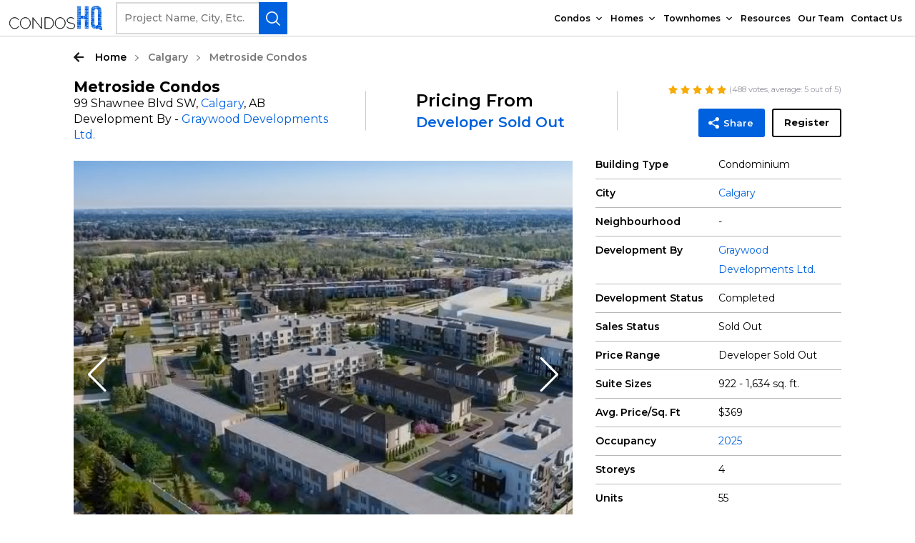

--- FILE ---
content_type: text/html; charset=UTF-8
request_url: https://www.condoshq.com/calgary-condos/metroside-condos
body_size: 29348
content:

<!DOCTYPE html>
<html lang="en-US" class="no-js">
<head>
	<meta charset="UTF-8">
	<meta name="viewport" content="width=device-width, initial-scale=1.0, maximum-scale=1.0, user-scalable=0,target-densitydpi=device-dpi" />
	<link rel="profile" href="https://gmpg.org/xfn/11">
	<link href="https://fonts.googleapis.com/css2?family=Montserrat:wght@300;400;500;600;700;800;900&display=swap" rel="stylesheet">
	<script type="4a571705a7663e25231c6fd4-text/javascript">(function(html){html.className = html.className.replace(/\bno-js\b/,'js')})(document.documentElement);</script>
		<style type="text/css">
					.heateor_sss_button_instagram span.heateor_sss_svg,a.heateor_sss_instagram span.heateor_sss_svg{background:radial-gradient(circle at 30% 107%,#fdf497 0,#fdf497 5%,#fd5949 45%,#d6249f 60%,#285aeb 90%)}
											.heateor_sss_horizontal_sharing .heateor_sss_svg,.heateor_sss_standard_follow_icons_container .heateor_sss_svg{
							color: #fff;
						border-width: 0px;
			border-style: solid;
			border-color: transparent;
		}
					.heateor_sss_horizontal_sharing .heateorSssTCBackground{
				color:#666;
			}
					.heateor_sss_horizontal_sharing span.heateor_sss_svg:hover,.heateor_sss_standard_follow_icons_container span.heateor_sss_svg:hover{
						border-color: transparent;
		}
		.heateor_sss_vertical_sharing span.heateor_sss_svg,.heateor_sss_floating_follow_icons_container span.heateor_sss_svg{
							color: #fff;
						border-width: 0px;
			border-style: solid;
			border-color: transparent;
		}
				.heateor_sss_vertical_sharing .heateorSssTCBackground{
			color:#666;
		}
						.heateor_sss_vertical_sharing span.heateor_sss_svg:hover,.heateor_sss_floating_follow_icons_container span.heateor_sss_svg:hover{
						border-color: transparent;
		}
		@media screen and (max-width:783px) {.heateor_sss_vertical_sharing{display:none!important}}		</style>
		<meta name='robots' content='index, follow, max-image-preview:large, max-snippet:-1, max-video-preview:-1' />
<link rel="preload" href="https://www.condoshq.com/wp-content/plugins/rate-my-post/public/css/fonts/ratemypost.ttf" type="font/ttf" as="font" crossorigin="anonymous">
	<!-- This site is optimized with the Yoast SEO Premium plugin v20.6 (Yoast SEO v20.6) - https://yoast.com/wordpress/plugins/seo/ -->
	<title>Metroside Condos in Calgary | Floor Plans &amp; Price List</title>
	<meta name="description" content="Metroside Condos by Graywood Developments Ltd. is a new condo development in the pre-construction phase, it&#039;s located at 99 Shawnee Blvd SW, Calgary. Explore more on Condos HQ." />
	<link rel="canonical" href="https://www.condoshq.com/calgary-condos/metroside-condos" />
	<meta property="og:locale" content="en_US" />
	<meta property="og:type" content="article" />
	<meta property="og:title" content="Metroside Condos" />
	<meta property="og:description" content="Metroside Condos by Graywood Developments Ltd. is a new condo development in the pre-construction phase, it&#039;s located at 99 Shawnee Blvd SW, Calgary. Explore more on Condos HQ." />
	<meta property="og:url" content="https://www.condoshq.com/calgary-condos/metroside-condos" />
	<meta property="og:site_name" content="Condos HQ" />
	<meta property="article:publisher" content="https://www.facebook.com/CondosHQ/" />
	<meta property="article:modified_time" content="2025-10-29T13:07:41+00:00" />
	<meta property="og:image" content="https://www.condoshq.com/wp-content/uploads/2022/09/1-4.jpg" />
	<meta property="og:image:width" content="1024" />
	<meta property="og:image:height" content="704" />
	<meta property="og:image:type" content="image/jpeg" />
	<meta name="twitter:card" content="summary_large_image" />
	<meta name="twitter:site" content="@condoshq" />
	<meta name="twitter:label1" content="Est. reading time" />
	<meta name="twitter:data1" content="1 minute" />
	<!-- / Yoast SEO Premium plugin. -->


<link rel='dns-prefetch' href='//js.hs-scripts.com' />
<link rel='dns-prefetch' href='//maps.googleapis.com' />
<link rel="alternate" type="application/rss+xml" title="Condos HQ &raquo; Feed" href="https://www.condoshq.com/feed" />
<link rel="alternate" type="application/rss+xml" title="Condos HQ &raquo; Comments Feed" href="https://www.condoshq.com/comments/feed" />
<script type="4a571705a7663e25231c6fd4-text/javascript">
window._wpemojiSettings = {"baseUrl":"https:\/\/s.w.org\/images\/core\/emoji\/14.0.0\/72x72\/","ext":".png","svgUrl":"https:\/\/s.w.org\/images\/core\/emoji\/14.0.0\/svg\/","svgExt":".svg","source":{"concatemoji":"https:\/\/www.condoshq.com\/wp-includes\/js\/wp-emoji-release.min.js?ver=6.2.8"}};
/*! This file is auto-generated */
!function(e,a,t){var n,r,o,i=a.createElement("canvas"),p=i.getContext&&i.getContext("2d");function s(e,t){p.clearRect(0,0,i.width,i.height),p.fillText(e,0,0);e=i.toDataURL();return p.clearRect(0,0,i.width,i.height),p.fillText(t,0,0),e===i.toDataURL()}function c(e){var t=a.createElement("script");t.src=e,t.defer=t.type="text/javascript",a.getElementsByTagName("head")[0].appendChild(t)}for(o=Array("flag","emoji"),t.supports={everything:!0,everythingExceptFlag:!0},r=0;r<o.length;r++)t.supports[o[r]]=function(e){if(p&&p.fillText)switch(p.textBaseline="top",p.font="600 32px Arial",e){case"flag":return s("\ud83c\udff3\ufe0f\u200d\u26a7\ufe0f","\ud83c\udff3\ufe0f\u200b\u26a7\ufe0f")?!1:!s("\ud83c\uddfa\ud83c\uddf3","\ud83c\uddfa\u200b\ud83c\uddf3")&&!s("\ud83c\udff4\udb40\udc67\udb40\udc62\udb40\udc65\udb40\udc6e\udb40\udc67\udb40\udc7f","\ud83c\udff4\u200b\udb40\udc67\u200b\udb40\udc62\u200b\udb40\udc65\u200b\udb40\udc6e\u200b\udb40\udc67\u200b\udb40\udc7f");case"emoji":return!s("\ud83e\udef1\ud83c\udffb\u200d\ud83e\udef2\ud83c\udfff","\ud83e\udef1\ud83c\udffb\u200b\ud83e\udef2\ud83c\udfff")}return!1}(o[r]),t.supports.everything=t.supports.everything&&t.supports[o[r]],"flag"!==o[r]&&(t.supports.everythingExceptFlag=t.supports.everythingExceptFlag&&t.supports[o[r]]);t.supports.everythingExceptFlag=t.supports.everythingExceptFlag&&!t.supports.flag,t.DOMReady=!1,t.readyCallback=function(){t.DOMReady=!0},t.supports.everything||(n=function(){t.readyCallback()},a.addEventListener?(a.addEventListener("DOMContentLoaded",n,!1),e.addEventListener("load",n,!1)):(e.attachEvent("onload",n),a.attachEvent("onreadystatechange",function(){"complete"===a.readyState&&t.readyCallback()})),(e=t.source||{}).concatemoji?c(e.concatemoji):e.wpemoji&&e.twemoji&&(c(e.twemoji),c(e.wpemoji)))}(window,document,window._wpemojiSettings);
</script>
<style>
img.wp-smiley,
img.emoji {
	display: inline !important;
	border: none !important;
	box-shadow: none !important;
	height: 1em !important;
	width: 1em !important;
	margin: 0 0.07em !important;
	vertical-align: -0.1em !important;
	background: none !important;
	padding: 0 !important;
}
</style>
	<link rel='stylesheet' id='wp-block-library-css' href='https://www.condoshq.com/wp-includes/css/dist/block-library/style.min.css?ver=6.2.8' media='all' />
<style id='wp-block-library-theme-inline-css'>
.wp-block-audio figcaption{color:#555;font-size:13px;text-align:center}.is-dark-theme .wp-block-audio figcaption{color:hsla(0,0%,100%,.65)}.wp-block-audio{margin:0 0 1em}.wp-block-code{border:1px solid #ccc;border-radius:4px;font-family:Menlo,Consolas,monaco,monospace;padding:.8em 1em}.wp-block-embed figcaption{color:#555;font-size:13px;text-align:center}.is-dark-theme .wp-block-embed figcaption{color:hsla(0,0%,100%,.65)}.wp-block-embed{margin:0 0 1em}.blocks-gallery-caption{color:#555;font-size:13px;text-align:center}.is-dark-theme .blocks-gallery-caption{color:hsla(0,0%,100%,.65)}.wp-block-image figcaption{color:#555;font-size:13px;text-align:center}.is-dark-theme .wp-block-image figcaption{color:hsla(0,0%,100%,.65)}.wp-block-image{margin:0 0 1em}.wp-block-pullquote{border-bottom:4px solid;border-top:4px solid;color:currentColor;margin-bottom:1.75em}.wp-block-pullquote cite,.wp-block-pullquote footer,.wp-block-pullquote__citation{color:currentColor;font-size:.8125em;font-style:normal;text-transform:uppercase}.wp-block-quote{border-left:.25em solid;margin:0 0 1.75em;padding-left:1em}.wp-block-quote cite,.wp-block-quote footer{color:currentColor;font-size:.8125em;font-style:normal;position:relative}.wp-block-quote.has-text-align-right{border-left:none;border-right:.25em solid;padding-left:0;padding-right:1em}.wp-block-quote.has-text-align-center{border:none;padding-left:0}.wp-block-quote.is-large,.wp-block-quote.is-style-large,.wp-block-quote.is-style-plain{border:none}.wp-block-search .wp-block-search__label{font-weight:700}.wp-block-search__button{border:1px solid #ccc;padding:.375em .625em}:where(.wp-block-group.has-background){padding:1.25em 2.375em}.wp-block-separator.has-css-opacity{opacity:.4}.wp-block-separator{border:none;border-bottom:2px solid;margin-left:auto;margin-right:auto}.wp-block-separator.has-alpha-channel-opacity{opacity:1}.wp-block-separator:not(.is-style-wide):not(.is-style-dots){width:100px}.wp-block-separator.has-background:not(.is-style-dots){border-bottom:none;height:1px}.wp-block-separator.has-background:not(.is-style-wide):not(.is-style-dots){height:2px}.wp-block-table{margin:0 0 1em}.wp-block-table td,.wp-block-table th{word-break:normal}.wp-block-table figcaption{color:#555;font-size:13px;text-align:center}.is-dark-theme .wp-block-table figcaption{color:hsla(0,0%,100%,.65)}.wp-block-video figcaption{color:#555;font-size:13px;text-align:center}.is-dark-theme .wp-block-video figcaption{color:hsla(0,0%,100%,.65)}.wp-block-video{margin:0 0 1em}.wp-block-template-part.has-background{margin-bottom:0;margin-top:0;padding:1.25em 2.375em}
</style>
<link rel='stylesheet' id='classic-theme-styles-css' href='https://www.condoshq.com/wp-includes/css/classic-themes.min.css?ver=6.2.8' media='all' />
<style id='global-styles-inline-css'>
body{--wp--preset--color--black: #000000;--wp--preset--color--cyan-bluish-gray: #abb8c3;--wp--preset--color--white: #fff;--wp--preset--color--pale-pink: #f78da7;--wp--preset--color--vivid-red: #cf2e2e;--wp--preset--color--luminous-vivid-orange: #ff6900;--wp--preset--color--luminous-vivid-amber: #fcb900;--wp--preset--color--light-green-cyan: #7bdcb5;--wp--preset--color--vivid-green-cyan: #00d084;--wp--preset--color--pale-cyan-blue: #8ed1fc;--wp--preset--color--vivid-cyan-blue: #0693e3;--wp--preset--color--vivid-purple: #9b51e0;--wp--preset--color--dark-gray: #1a1a1a;--wp--preset--color--medium-gray: #686868;--wp--preset--color--light-gray: #e5e5e5;--wp--preset--color--blue-gray: #4d545c;--wp--preset--color--bright-blue: #007acc;--wp--preset--color--light-blue: #9adffd;--wp--preset--color--dark-brown: #402b30;--wp--preset--color--medium-brown: #774e24;--wp--preset--color--dark-red: #640c1f;--wp--preset--color--bright-red: #ff675f;--wp--preset--color--yellow: #ffef8e;--wp--preset--gradient--vivid-cyan-blue-to-vivid-purple: linear-gradient(135deg,rgba(6,147,227,1) 0%,rgb(155,81,224) 100%);--wp--preset--gradient--light-green-cyan-to-vivid-green-cyan: linear-gradient(135deg,rgb(122,220,180) 0%,rgb(0,208,130) 100%);--wp--preset--gradient--luminous-vivid-amber-to-luminous-vivid-orange: linear-gradient(135deg,rgba(252,185,0,1) 0%,rgba(255,105,0,1) 100%);--wp--preset--gradient--luminous-vivid-orange-to-vivid-red: linear-gradient(135deg,rgba(255,105,0,1) 0%,rgb(207,46,46) 100%);--wp--preset--gradient--very-light-gray-to-cyan-bluish-gray: linear-gradient(135deg,rgb(238,238,238) 0%,rgb(169,184,195) 100%);--wp--preset--gradient--cool-to-warm-spectrum: linear-gradient(135deg,rgb(74,234,220) 0%,rgb(151,120,209) 20%,rgb(207,42,186) 40%,rgb(238,44,130) 60%,rgb(251,105,98) 80%,rgb(254,248,76) 100%);--wp--preset--gradient--blush-light-purple: linear-gradient(135deg,rgb(255,206,236) 0%,rgb(152,150,240) 100%);--wp--preset--gradient--blush-bordeaux: linear-gradient(135deg,rgb(254,205,165) 0%,rgb(254,45,45) 50%,rgb(107,0,62) 100%);--wp--preset--gradient--luminous-dusk: linear-gradient(135deg,rgb(255,203,112) 0%,rgb(199,81,192) 50%,rgb(65,88,208) 100%);--wp--preset--gradient--pale-ocean: linear-gradient(135deg,rgb(255,245,203) 0%,rgb(182,227,212) 50%,rgb(51,167,181) 100%);--wp--preset--gradient--electric-grass: linear-gradient(135deg,rgb(202,248,128) 0%,rgb(113,206,126) 100%);--wp--preset--gradient--midnight: linear-gradient(135deg,rgb(2,3,129) 0%,rgb(40,116,252) 100%);--wp--preset--duotone--dark-grayscale: url('#wp-duotone-dark-grayscale');--wp--preset--duotone--grayscale: url('#wp-duotone-grayscale');--wp--preset--duotone--purple-yellow: url('#wp-duotone-purple-yellow');--wp--preset--duotone--blue-red: url('#wp-duotone-blue-red');--wp--preset--duotone--midnight: url('#wp-duotone-midnight');--wp--preset--duotone--magenta-yellow: url('#wp-duotone-magenta-yellow');--wp--preset--duotone--purple-green: url('#wp-duotone-purple-green');--wp--preset--duotone--blue-orange: url('#wp-duotone-blue-orange');--wp--preset--font-size--small: 13px;--wp--preset--font-size--medium: 20px;--wp--preset--font-size--large: 36px;--wp--preset--font-size--x-large: 42px;--wp--preset--spacing--20: 0.44rem;--wp--preset--spacing--30: 0.67rem;--wp--preset--spacing--40: 1rem;--wp--preset--spacing--50: 1.5rem;--wp--preset--spacing--60: 2.25rem;--wp--preset--spacing--70: 3.38rem;--wp--preset--spacing--80: 5.06rem;--wp--preset--shadow--natural: 6px 6px 9px rgba(0, 0, 0, 0.2);--wp--preset--shadow--deep: 12px 12px 50px rgba(0, 0, 0, 0.4);--wp--preset--shadow--sharp: 6px 6px 0px rgba(0, 0, 0, 0.2);--wp--preset--shadow--outlined: 6px 6px 0px -3px rgba(255, 255, 255, 1), 6px 6px rgba(0, 0, 0, 1);--wp--preset--shadow--crisp: 6px 6px 0px rgba(0, 0, 0, 1);}:where(.is-layout-flex){gap: 0.5em;}body .is-layout-flow > .alignleft{float: left;margin-inline-start: 0;margin-inline-end: 2em;}body .is-layout-flow > .alignright{float: right;margin-inline-start: 2em;margin-inline-end: 0;}body .is-layout-flow > .aligncenter{margin-left: auto !important;margin-right: auto !important;}body .is-layout-constrained > .alignleft{float: left;margin-inline-start: 0;margin-inline-end: 2em;}body .is-layout-constrained > .alignright{float: right;margin-inline-start: 2em;margin-inline-end: 0;}body .is-layout-constrained > .aligncenter{margin-left: auto !important;margin-right: auto !important;}body .is-layout-constrained > :where(:not(.alignleft):not(.alignright):not(.alignfull)){max-width: var(--wp--style--global--content-size);margin-left: auto !important;margin-right: auto !important;}body .is-layout-constrained > .alignwide{max-width: var(--wp--style--global--wide-size);}body .is-layout-flex{display: flex;}body .is-layout-flex{flex-wrap: wrap;align-items: center;}body .is-layout-flex > *{margin: 0;}:where(.wp-block-columns.is-layout-flex){gap: 2em;}.has-black-color{color: var(--wp--preset--color--black) !important;}.has-cyan-bluish-gray-color{color: var(--wp--preset--color--cyan-bluish-gray) !important;}.has-white-color{color: var(--wp--preset--color--white) !important;}.has-pale-pink-color{color: var(--wp--preset--color--pale-pink) !important;}.has-vivid-red-color{color: var(--wp--preset--color--vivid-red) !important;}.has-luminous-vivid-orange-color{color: var(--wp--preset--color--luminous-vivid-orange) !important;}.has-luminous-vivid-amber-color{color: var(--wp--preset--color--luminous-vivid-amber) !important;}.has-light-green-cyan-color{color: var(--wp--preset--color--light-green-cyan) !important;}.has-vivid-green-cyan-color{color: var(--wp--preset--color--vivid-green-cyan) !important;}.has-pale-cyan-blue-color{color: var(--wp--preset--color--pale-cyan-blue) !important;}.has-vivid-cyan-blue-color{color: var(--wp--preset--color--vivid-cyan-blue) !important;}.has-vivid-purple-color{color: var(--wp--preset--color--vivid-purple) !important;}.has-black-background-color{background-color: var(--wp--preset--color--black) !important;}.has-cyan-bluish-gray-background-color{background-color: var(--wp--preset--color--cyan-bluish-gray) !important;}.has-white-background-color{background-color: var(--wp--preset--color--white) !important;}.has-pale-pink-background-color{background-color: var(--wp--preset--color--pale-pink) !important;}.has-vivid-red-background-color{background-color: var(--wp--preset--color--vivid-red) !important;}.has-luminous-vivid-orange-background-color{background-color: var(--wp--preset--color--luminous-vivid-orange) !important;}.has-luminous-vivid-amber-background-color{background-color: var(--wp--preset--color--luminous-vivid-amber) !important;}.has-light-green-cyan-background-color{background-color: var(--wp--preset--color--light-green-cyan) !important;}.has-vivid-green-cyan-background-color{background-color: var(--wp--preset--color--vivid-green-cyan) !important;}.has-pale-cyan-blue-background-color{background-color: var(--wp--preset--color--pale-cyan-blue) !important;}.has-vivid-cyan-blue-background-color{background-color: var(--wp--preset--color--vivid-cyan-blue) !important;}.has-vivid-purple-background-color{background-color: var(--wp--preset--color--vivid-purple) !important;}.has-black-border-color{border-color: var(--wp--preset--color--black) !important;}.has-cyan-bluish-gray-border-color{border-color: var(--wp--preset--color--cyan-bluish-gray) !important;}.has-white-border-color{border-color: var(--wp--preset--color--white) !important;}.has-pale-pink-border-color{border-color: var(--wp--preset--color--pale-pink) !important;}.has-vivid-red-border-color{border-color: var(--wp--preset--color--vivid-red) !important;}.has-luminous-vivid-orange-border-color{border-color: var(--wp--preset--color--luminous-vivid-orange) !important;}.has-luminous-vivid-amber-border-color{border-color: var(--wp--preset--color--luminous-vivid-amber) !important;}.has-light-green-cyan-border-color{border-color: var(--wp--preset--color--light-green-cyan) !important;}.has-vivid-green-cyan-border-color{border-color: var(--wp--preset--color--vivid-green-cyan) !important;}.has-pale-cyan-blue-border-color{border-color: var(--wp--preset--color--pale-cyan-blue) !important;}.has-vivid-cyan-blue-border-color{border-color: var(--wp--preset--color--vivid-cyan-blue) !important;}.has-vivid-purple-border-color{border-color: var(--wp--preset--color--vivid-purple) !important;}.has-vivid-cyan-blue-to-vivid-purple-gradient-background{background: var(--wp--preset--gradient--vivid-cyan-blue-to-vivid-purple) !important;}.has-light-green-cyan-to-vivid-green-cyan-gradient-background{background: var(--wp--preset--gradient--light-green-cyan-to-vivid-green-cyan) !important;}.has-luminous-vivid-amber-to-luminous-vivid-orange-gradient-background{background: var(--wp--preset--gradient--luminous-vivid-amber-to-luminous-vivid-orange) !important;}.has-luminous-vivid-orange-to-vivid-red-gradient-background{background: var(--wp--preset--gradient--luminous-vivid-orange-to-vivid-red) !important;}.has-very-light-gray-to-cyan-bluish-gray-gradient-background{background: var(--wp--preset--gradient--very-light-gray-to-cyan-bluish-gray) !important;}.has-cool-to-warm-spectrum-gradient-background{background: var(--wp--preset--gradient--cool-to-warm-spectrum) !important;}.has-blush-light-purple-gradient-background{background: var(--wp--preset--gradient--blush-light-purple) !important;}.has-blush-bordeaux-gradient-background{background: var(--wp--preset--gradient--blush-bordeaux) !important;}.has-luminous-dusk-gradient-background{background: var(--wp--preset--gradient--luminous-dusk) !important;}.has-pale-ocean-gradient-background{background: var(--wp--preset--gradient--pale-ocean) !important;}.has-electric-grass-gradient-background{background: var(--wp--preset--gradient--electric-grass) !important;}.has-midnight-gradient-background{background: var(--wp--preset--gradient--midnight) !important;}.has-small-font-size{font-size: var(--wp--preset--font-size--small) !important;}.has-medium-font-size{font-size: var(--wp--preset--font-size--medium) !important;}.has-large-font-size{font-size: var(--wp--preset--font-size--large) !important;}.has-x-large-font-size{font-size: var(--wp--preset--font-size--x-large) !important;}
.wp-block-navigation a:where(:not(.wp-element-button)){color: inherit;}
:where(.wp-block-columns.is-layout-flex){gap: 2em;}
.wp-block-pullquote{font-size: 1.5em;line-height: 1.6;}
</style>
<link rel='stylesheet' id='dnd-upload-cf7-css' href='https://www.condoshq.com/wp-content/plugins/drag-and-drop-multiple-file-upload-contact-form-7/assets/css/dnd-upload-cf7.css?ver=1.3.6.9' media='all' />
<link rel='stylesheet' id='contact-form-7-css' href='https://www.condoshq.com/wp-content/plugins/contact-form-7/includes/css/styles.css?ver=5.8.2' media='all' />
<link rel='stylesheet' id='rate-my-post-css' href='https://www.condoshq.com/wp-content/plugins/rate-my-post/public/css/rate-my-post.css?ver=3.4.2' media='all' />
<style id='rate-my-post-inline-css'>
.rmp-widgets-container.rmp-wp-plugin.rmp-main-container {  text-align:left;}
</style>
<link rel='stylesheet' id='megamenu-css' href='https://www.condoshq.com/wp-content/uploads/maxmegamenu/style.css?ver=f07261' media='all' />
<link rel='stylesheet' id='dashicons-css' href='https://www.condoshq.com/wp-includes/css/dashicons.min.css?ver=6.2.8' media='all' />
<link rel='stylesheet' id='candos-style-css' href='https://www.condoshq.com/wp-content/themes/candoshq/style.css?ver=20190507' media='all' />
<link rel='stylesheet' id='candos-owl-carousel-min-css' href='https://www.condoshq.com/wp-content/themes/candoshq/css/owl.carousel.min.css?ver=3.4.1' media='all' />
<link rel='stylesheet' id='candos-owl-theme-default-css' href='https://www.condoshq.com/wp-content/themes/candoshq/css/owl.theme.default.css?ver=3.4.2' media='all' />
<link rel='stylesheet' id='flexslider-min-style-css' href='https://www.condoshq.com/wp-content/themes/candoshq/css/flexslider.min.css?ver=3.4.4' media='all' />
<link rel='stylesheet' id='candos-main-style-css' href='https://www.condoshq.com/wp-content/themes/candoshq/css/candos-style.css?ver=3.5.12' media='all' />
<link rel='stylesheet' id='heateor_sss_frontend_css-css' href='https://www.condoshq.com/wp-content/plugins/sassy-social-share/public/css/sassy-social-share-public.css?ver=3.3.54' media='all' />
<script src='https://www.condoshq.com/wp-includes/js/jquery/jquery.min.js?ver=3.6.4' id='jquery-core-js' type="4a571705a7663e25231c6fd4-text/javascript"></script>
<script src='https://www.condoshq.com/wp-includes/js/jquery/jquery-migrate.min.js?ver=3.4.0' id='jquery-migrate-js' type="4a571705a7663e25231c6fd4-text/javascript"></script>
<script src='https://www.condoshq.com/wp-content/themes/candoshq/js/jquery.js?ver=3.7.3' id='candos-mainjs-js' type="4a571705a7663e25231c6fd4-text/javascript"></script>
<script src='https://www.condoshq.com/wp-content/themes/candoshq/js/nav.jquery.min.js?ver=3.2.11' id='menujs-js' type="4a571705a7663e25231c6fd4-text/javascript"></script>
<script id='candos-customjs-js-extra' type="4a571705a7663e25231c6fd4-text/javascript">
var object = {"themeurl":"https:\/\/www.condoshq.com\/wp-content\/themes\/candoshq","ajax_url":"https:\/\/www.condoshq.com\/wp-admin\/admin-ajax.php","nonce":"3602f5a71d","site_url":"https:\/\/www.condoshq.com","ppp":"15","owlenable":"yes"};
</script>
<script src='https://www.condoshq.com/wp-content/themes/candoshq/js/custom.js?ver=3.2.5' id='candos-customjs-js' type="4a571705a7663e25231c6fd4-text/javascript"></script>
<script src='https://www.condoshq.com/wp-content/themes/candoshq/js/owl.carousel.js?ver=3.7.5' id='candos-owlcarousel-js' type="4a571705a7663e25231c6fd4-text/javascript"></script>
<script src='https://www.condoshq.com/wp-content/themes/candoshq/js/jquery.flexslider.min.js?ver=3.7.6' id='candos-flexslider-js' type="4a571705a7663e25231c6fd4-text/javascript"></script>
<script src='https://maps.googleapis.com/maps/api/js?key=AIzaSyDvLchI-a9NC2bYMDT_dxZyppD6cP5KZxc&#038;ver=3.7.7' id='candos-mapapi-js' type="4a571705a7663e25231c6fd4-text/javascript"></script>
<link rel="https://api.w.org/" href="https://www.condoshq.com/wp-json/" /><link rel="EditURI" type="application/rsd+xml" title="RSD" href="https://www.condoshq.com/xmlrpc.php?rsd" />
<link rel="wlwmanifest" type="application/wlwmanifest+xml" href="https://www.condoshq.com/wp-includes/wlwmanifest.xml" />
<meta name="generator" content="WordPress 6.2.8" />
<link rel='shortlink' href='https://www.condoshq.com/?p=18375' />
<link rel="alternate" type="application/json+oembed" href="https://www.condoshq.com/wp-json/oembed/1.0/embed?url=https%3A%2F%2Fwww.condoshq.com%2Fprojects%2Fmetroside-condos%2F" />
<link rel="alternate" type="text/xml+oembed" href="https://www.condoshq.com/wp-json/oembed/1.0/embed?url=https%3A%2F%2Fwww.condoshq.com%2Fprojects%2Fmetroside-condos%2F&#038;format=xml" />
<script type="4a571705a7663e25231c6fd4-text/javascript">var ajaxurl = "https://www.condoshq.com/wp-admin/admin-ajax.php";</script>			<!-- DO NOT COPY THIS SNIPPET! Start of Page Analytics Tracking for HubSpot WordPress plugin v11.3.37-->
			<script class="hsq-set-content-id" data-content-id="blog-post" type="4a571705a7663e25231c6fd4-text/javascript">
				var _hsq = _hsq || [];
				_hsq.push(["setContentType", "blog-post"]);
			</script>
			<!-- DO NOT COPY THIS SNIPPET! End of Page Analytics Tracking for HubSpot WordPress plugin -->
			
<!--BEGIN: TRACKING CODE MANAGER (v2.0.16) BY INTELLYWP.COM IN HEAD//-->
<!-- Global site tag (gtag.js) - Google Analytics -->
<script async src="https://www.googletagmanager.com/gtag/js?id=UA-114213898-1" type="4a571705a7663e25231c6fd4-text/javascript"></script>
<script type="4a571705a7663e25231c6fd4-text/javascript">
  window.dataLayer = window.dataLayer || [];
  function gtag(){dataLayer.push(arguments);}
  gtag('js', new Date());

  gtag('config', 'UA-114213898-1');
</script>
<!-- Facebook Pixel Code -->
<script type="4a571705a7663e25231c6fd4-text/javascript">
!function(f,b,e,v,n,t,s)
{if(f.fbq)return;n=f.fbq=function(){n.callMethod?
n.callMethod.apply(n,arguments):n.queue.push(arguments)};
if(!f._fbq)f._fbq=n;n.push=n;n.loaded=!0;n.version='2.0';
n.queue=[];t=b.createElement(e);t.async=!0;
t.src=v;s=b.getElementsByTagName(e)[0];
s.parentNode.insertBefore(t,s)}(window, document,'script',
'https://connect.facebook.net/en_US/fbevents.js');
fbq('init', '2701790526498540');
fbq('track', 'PageView');
</script>
<noscript><img height="1" width="1" style="display:none" src="https://www.facebook.com/tr?id=2701790526498540&ev=PageView&noscript=1" /></noscript>
<!-- End Facebook Pixel Code -->
<!--END: https://wordpress.org/plugins/tracking-code-manager IN HEAD//-->
		<script type="4a571705a7663e25231c6fd4-text/javascript">
		(function(h,o,t,j,a,r){
			h.hj=h.hj||function(){(h.hj.q=h.hj.q||[]).push(arguments)};
			h._hjSettings={hjid:3811432,hjsv:5};
			a=o.getElementsByTagName('head')[0];
			r=o.createElement('script');r.async=1;
			r.src=t+h._hjSettings.hjid+j+h._hjSettings.hjsv;
			a.appendChild(r);
		})(window,document,'//static.hotjar.com/c/hotjar-','.js?sv=');
		</script>
		<link rel="icon" href="https://www.condoshq.com/wp-content/uploads/2022/02/cropped-logo-color-high-res-PNG-1-e1645420402743-32x32.png" sizes="32x32" />
<link rel="icon" href="https://www.condoshq.com/wp-content/uploads/2022/02/cropped-logo-color-high-res-PNG-1-e1645420402743-192x192.png" sizes="192x192" />
<link rel="apple-touch-icon" href="https://www.condoshq.com/wp-content/uploads/2022/02/cropped-logo-color-high-res-PNG-1-e1645420402743-180x180.png" />
<meta name="msapplication-TileImage" content="https://www.condoshq.com/wp-content/uploads/2022/02/cropped-logo-color-high-res-PNG-1-e1645420402743-270x270.png" />
		<style id="wp-custom-css">
			/* CSS tweak for the rating icons at the top right of condos */
.rmp-widgets-container.rmp-wp-plugin.rmp-main-container {
  text-align: right !important;
}

/* CSS tweak for fixing the missing grey background for most of the pages - make it like the developer grey background */
#page .developer-banner, .developer-banner{
  background-color: #5e5e5e;	
}

/* CSS tweak for button at the header to line up with search fields - only on mobiles/tablets */
@media only screen and (max-width: 979px){
  .site-header.inner-header .auto-search .search-bttn{
    top: 5px !important;
  }	
}

/* CSS tweak for footer links for mobiles */
@media only screen and (max-width: 767px){
  .allcondos-section .allcondos-col{
	padding: 0 0 5% 5%;	
  }	
}

/* CSS tweak for footer links for mobiles */
@media only screen and (max-width: 767px){
  .site-footer{
	padding: 5% 0 5% 0%;
  }	
}


/* CSS tweak for footer links for mobiles */
@media only screen and (max-width: 767px){
  .single-project .site-footer{
    padding: 5% 0 5% 0%;
  }
}

@media only screen and (max-width: 767px){
	.foot-left, .foot-right {
	    margin-left: 23px;
	}
}

/* changes fixing Css */
.rmp-results-widget{
	display:none;
}
em {
  font-style: normal !important;
}
.home .rmp-rating-widget{
	display:none;
}


/* megamenu */
.platinum-section .center, .comingsoon-section .center, .concierge-section .center, .newsletter-section .center, .allcondos-section .center { padding: 0 6%; }
header .center .innr-header{position: relative;}
header .center .navigation,
header .center .nav-container,
header .center .main-navigation,
header .center .menu-header-menu-container,
header .center #mega-menu-wrap-primary,
header .center #mega-menu-wrap-primary #mega-menu-primary{position: static;}
header .center #mega-menu-wrap-primary {background: transparent !important;}
header .center #mega-menu-wrap-primary #mega-menu-primary>li.mega-menu-item>a.mega-menu-link{font-size: 16px;font-weight: 600; height: auto; padding: 4px 22px; border-radius: 2px;}
header .center #mega-menu-wrap-primary #mega-menu-primary>li.mega-menu-item.mega-toggle-on>a.mega-menu-link,
header .center #mega-menu-wrap-primary #mega-menu-primary>li.mega-menu-item>a.mega-menu-link:hover, 
header .center #mega-menu-wrap-primary #mega-menu-primary>li.mega-menu-item>a.mega-menu-link:focus{background: #f5f5f5;color: #0061de;}
header.sticky .center #mega-menu-wrap-primary #mega-menu-primary>li.mega-menu-item>a.mega-menu-link{color: #000;}
header.sticky .center #mega-menu-wrap-primary #mega-menu-primary>li.mega-menu-item>a.mega-menu-link:hover{color: #0061de;}
header .center #mega-menu-wrap-primary #mega-menu-primary>li.mega-menu-megamenu>ul.mega-sub-menu{background: #f5f5f5;border-bottom: 0.75rem solid #fff;}
header .center .menu-header-menu-container ul li a{color: #000; padding: 0 0.25rem; font-size: 14px; font-weight: 500; line-height: 1.5;}
header .center .menu-header-menu-container ul li a:hover{color: #0061de;text-decoration: underline;}
header .center #mega-menu-wrap-primary #mega-menu-primary li.mega-menu-megamenu>ul.mega-sub-menu>li.mega-menu-row .mega-menu-column>ul.mega-sub-menu>li.mega-menu-item ul{
  display: -webkit-box;
  display: -moz-box;
  display: -ms-flexbox;
  display: -webkit-flex;
  display: flex;
  flex-wrap: wrap;
}
header .center .menu-header-menu-container ul li{width: 14.2857142857%; flex-basis: 14.2857142857%;}
header .center #mega-menu-wrap-primary #mega-menu-primary li.mega-menu-megamenu>ul.mega-sub-menu>li.mega-menu-row>ul.mega-sub-menu>li.mega-menu-columns-4-of-12{border-top: 0.75rem solid #fff; border-left: 0.75rem solid #fff; border-right: 0.75rem solid #fff;}
header .center #mega-menu-wrap-primary #mega-menu-primary li.mega-menu-megamenu>ul.mega-sub-menu>li.mega-menu-row>ul.mega-sub-menu>li.mega-menu-columns-8-of-12{border-right: 0.75rem solid #fff; border-left: 0.75rem solid #fff; border-top: 0.75rem solid #fff;}
header .center #mega-menu-wrap-primary #mega-menu-primary li.mega-menu-megamenu>ul.mega-sub-menu>li.mega-menu-row>ul.mega-sub-menu>li.mega-menu-columns-4-of-12 .mega-sub-menu{}
header .center #mega-menu-wrap-primary #mega-menu-primary li.mega-menu-megamenu>ul.mega-sub-menu>li.mega-menu-row>ul.mega-sub-menu>li.mega-menu-columns-4-of-12 .mega-sub-menu li{width: 50%;}
header .center #mega-menu-wrap-primary #mega-menu-primary li.mega-menu-megamenu>ul.mega-sub-menu>li.mega-menu-row>ul.mega-sub-menu>li.mega-menu-columns-4-of-12 .mega-sub-menu li.mega-menu-item ul{flex-direction: column;}
header .center #mega-menu-wrap-primary #mega-menu-primary li.mega-menu-megamenu>ul.mega-sub-menu>li.mega-menu-row .mega-sub-menu{}
header .center #mega-menu-wrap-primary #mega-menu-primary li.mega-menu-megamenu>ul.mega-sub-menu>li.mega-menu-row.row_ul_parent .mega-sub-menu{align-items: stretch;display: flex;}
header .center #mega-menu-wrap-primary #mega-menu-primary li.mega-menu-megamenu>ul.mega-sub-menu>li.mega-menu-row.row_ul_parent .mega-sub-menu .row_ul .mega-sub-menu{display: block;}
header .center #mega-menu-wrap-primary #mega-menu-primary li.mega-menu-megamenu>ul.mega-sub-menu>li.mega-menu-row>ul.mega-sub-menu>li.mega-menu-columns-8-of-12.row_ul{flex: 0 0 66.66667%;}
header .center #mega-menu-wrap-primary #mega-menu-primary li.mega-menu-megamenu>ul.mega-sub-menu>li.mega-menu-row>ul.mega-sub-menu>li.mega-menu-columns-4-of-12.row_ul{flex: 0 0 33.33333%;}
header .center #mega-menu-wrap-primary #mega-menu-primary li.mega-menu-megamenu>ul.mega-sub-menu>li.mega-menu-row.row_ul_parent .mega-sub-menu .right_arrow .mega-sub-menu a:before{
  content: "\f345";    
  font-family: dashicons;
  font-weight: 600;
  display: inline-block;
  margin: 0;
  vertical-align: top;
  -webkit-font-smoothing: antialiased;
  -moz-osx-font-smoothing: grayscale;
  transform: rotate(0);
  color: inherit;
  position: relative;
  background: 0 0;
  height: auto;
  width: auto;
  right: auto;
  line-height: inherit;
  color: #0061de;
}
header .center #mega-menu-wrap-primary #mega-menu-primary li.mega-menu-megamenu>ul.mega-sub-menu>li.mega-menu-row.row_ul_parent .mega-sub-menu .right_arrow .menu li{width: 33.33%; flex-basis: 33.33%;}
header .center #mega-menu-wrap-primary #mega-menu-primary li.mega-menu-megamenu>ul.mega-sub-menu>li.mega-menu-row.row_ul_parent .mega-sub-menu .right_arrow.row_full .menu li{width: 100%; flex-basis: 100%;}

.content-outer{
  display: -webkit-box;
  display: -moz-box;
  display: -ms-flexbox;
  display: -webkit-flex;
  display: flex;
  -moz-column-gap: 1.5rem;
  -webkit-column-gap: 1.5rem;
  grid-column-gap: 1.5rem;
  column-gap: 1.5rem;
  grid-column-gap: 1.5rem;
}
.content-outer .img-box, .content-outer .content-box{
  flex-basis: 0;
  flex-grow: 1;
  flex-shrink: 1;
  font-size: 15px;
  line-height: 1.5;
}

.content-right-small{height: 100%;align-items: stretch;}
.content-right-small .img-box{background-color: #eaeaea; position: relative;}
.content-right-small .image-bg{
  bottom: 0;
  left: 0.75rem;
  max-width: none;
  position: absolute;
}
.content-right-small .content-box{flex-grow: 3;}

header .center #mega-menu-wrap-primary #mega-menu-primary li.mega-menu-megamenu>ul.mega-sub-menu>li.mega-menu-row.inner_sub_content>ul.mega-sub-menu>li.mega-menu-columns-4-of-12.row_full .mega-sub-menu li {
    flex: 0 0 100%;width:100%; height: 100%;
}
header .center #mega-menu-wrap-primary #mega-menu-primary li.mega-menu-megamenu>ul.mega-sub-menu>li.mega-menu-row.inner_sub_content>ul.mega-sub-menu>li.mega-menu-columns-4-of-12.row_full .mega-sub-menu li .custom-html-widget{height: 100%;}
.inner_sub_content h5{color: #000;font-size: 15px;margin-bottom: 5px;}
header .center .menu-header-menu-container ul li a.view{font-weight: 600;}
header .center .menu-header-menu-container ul li a.view:after{
  content: "\f345";
  font-family: dashicons;
  font-weight: 600;
  display: inline-block;
  margin: 0;
  vertical-align: top;
  -webkit-font-smoothing: antialiased;
  -moz-osx-font-smoothing: grayscale;
  transform: rotate(0);
  color: inherit;
  position: relative;
  background: 0 0;
  height: auto;
  width: auto;
  right: auto;
  line-height: inherit;
  color: #0061de;
}
header .center #mega-menu-wrap-primary #mega-menu-primary li.mega-menu-megamenu>ul.mega-sub-menu>li.mega-menu-row.inner_sub_content .mega-sub-menu .row_ul .mega-sub-menu{height: 100%;}
.content-investment-small .img-box{flex-grow: 0;flex-shrink: 0; order: 2;flex-basis: 211.92px;}
.content-outer .img-box img{max-height: 238px; object-fit: cover; width: 100%; object-position: center;}
header .center #mega-menu-wrap-primary #mega-menu-primary li.mega-menu-megamenu>ul.mega-sub-menu>li.mega-menu-row>ul.mega-sub-menu>li.mega-menu-columns-6-of-12.row_ul{flex: 0 0 50%; border-right: 0.75rem solid #fff;border-left: 0.75rem solid #fff;border-top: 0.75rem solid #fff;}
header .center #mega-menu-wrap-primary #mega-menu-primary li.mega-menu-megamenu .btn_group{-moz-column-gap: 2.5rem;
  -webkit-column-gap: 2.5rem;
  grid-column-gap: 2.5rem;
  column-gap: 2.5rem;
  grid-column-gap: 2.5rem;
  display: -webkit-box;
  display: -moz-box;
  display: -ms-flexbox;
  display: -webkit-flex;
  display: flex;
}

#mega-menu-wrap-primary #mega-menu-primary li.mega-menu-item-has-children>a.mega-menu-link>span.mega-indicator:after{content: "\f347" !important;}
header .center #mega-menu-wrap-primary #mega-menu-primary li.mega-menu-megamenu>ul.mega-sub-menu>li.mega-menu-row>ul.mega-sub-menu>li.mega-menu-columns-4-of-12.row_ul .mega-sub-menu li li{width: 100%;}
header .center #mega-menu-wrap-primary #mega-menu-primary li.mega-menu-megamenu>ul.mega-sub-menu>li.mega-menu-row>ul.mega-sub-menu>li.mega-menu-columns-4-of-12.row_full .mega-sub-menu li{width: 100%;}

.site-header.inner-header .menu-header-menu-container ul li a{}
.site-header.inner-header #mega-menu-wrap-primary #mega-menu-primary > li.mega-menu-item > a.mega-menu-link{color: #000;}
header.inner-header .center #mega-menu-wrap-primary #mega-menu-primary>li.mega-menu-item>a.mega-menu-link{padding: 4px 12px;font-size: 14px;}
#mega-menu-wrap-primary #mega-menu-primary>li.mega-menu-item.mega-current-menu-item>a.mega-menu-link, #mega-menu-wrap-primary #mega-menu-primary>li.mega-menu-item.mega-current-menu-ancestor>a.mega-menu-link, #mega-menu-wrap-primary #mega-menu-primary>li.mega-menu-item.mega-current-page-ancestor>a.mega-menu-link{
	background: transparent;
}
.site-footer .center{padding: 0 6%;}
.text-linkdev{cursor: pointer;}
.tile-cta-view-all{text-align: right;}
.tile-cta-view-all a{font-weight: 400; color: #000; text-decoration: none;}
.tile-cta-view-all a:hover{text-decoration: underline; color: #0061de;}
.tile-cta-view-all a .icon-chevron-right{display: inline-block;vertical-align: middle;}
.tile-cta-view-all a .icon-chevron-right:before{content: "\f345";font-family: dashicons; font-weight: 600; display: inline-block;}

@media(max-width: 1600px){
	header .center #mega-menu-wrap-primary #mega-menu-primary>li.mega-menu-item>a.mega-menu-link{font-size: 15px;padding: 4px 15px;}
	header.inner-header .center #mega-menu-wrap-primary #mega-menu-primary>li.mega-menu-item>a.mega-menu-link {padding: 4px 10px; font-size: 13px;}
	.site-header.inner-header .auto-search{max-width: 260px;margin: 0 0 0 20px;}
	.site-header.inner-header .auto-search .search-bttn{width: 40px;}
}

@media(max-width: 1599px){
	header .center #mega-menu-wrap-primary #mega-menu-primary>li.mega-menu-item>a.mega-menu-link{font-size: 14px;padding: 3px 12px;}
	header .center .menu-header-menu-container ul li a{font-size: 13px;}
	#mega-menu-wrap-primary #mega-menu-primary>li.mega-menu-megamenu>ul.mega-sub-menu>li.mega-menu-item h4.mega-block-title, #mega-menu-wrap-primary #mega-menu-primary>li.mega-menu-megamenu>ul.mega-sub-menu li.mega-menu-column>ul.mega-sub-menu>li.mega-menu-item h4.mega-block-title{font-size: 14px;}
}

@media(max-width: 1399px){
	.site-header.inner-header .auto-search{max-width: 240px;margin: 0 0 0 15px;}
	header.inner-header .center #mega-menu-wrap-primary #mega-menu-primary>li.mega-menu-item>a.mega-menu-link {padding: 4px 8px;}
	.site-header.inner-header .auto-search input[type="text"]{padding: 0 45px 0 10px;}
}

@media(max-width: 1299px){
	header.inner-header .center #mega-menu-wrap-primary #mega-menu-primary>li.mega-menu-item>a.mega-menu-link {padding: 4px 5px; font-size: 12px;}
}

@media only screen and (max-width:1024px) {
	.navigation .nav-mobile { display: block; z-index: 100000; }
	.menu-header-menu-container{display: none;}
	.navigation .nav-mobile { display: block; z-index: 100000; }
	.menu-header-menu-container:before { position: absolute; content: ""; left: auto; top: 0; width: 100%; height: 85px; background: #0061de; z-index: 10000;display: none; }
	.menu-header-menu-container { overflow: hidden; float: right; height: 100vh; /* background: var(--blue); *//*  background: #fff; */ display: none; width: 100%; position: fixed; top: 0; right: 0px; z-index: 100; padding: 0; }
	.menu-header-menu-container ul#menu-header-menu { width: 100%; float: right; background: #fff; position: relative; z-index: 1000; height: 100vh; padding: 95px .5rem 30px; overflow-y: auto; }
	.menu-header-menu-container:after { position: absolute; content: ""; width: 100%; height: 100vh; background: rgba(0, 0, 0, 0.5); right: 0; top: 0; z-index: 100; }
	.menu-header-menu-container ul li { margin: 0 0 20px; width: 100%; float: left; }
	.menu-header-menu-container ul li a { width: 100%; float: left; font-size: 14px; font-weight: 400; color: #fff; text-transform: capitalize; position: relative; }
	.site-header.inner-header .menu-header-menu-container ul li a { color: #fff; }
	header.sticky.inner-header .menu-header-menu-container ul li.menu-item-sub > a, header.sticky.inner-header .menu-header-menu-container ul li.sub-items > a, header.inner-header .menu-header-menu-container ul li.menu-item-sub > a, header.inner-header .menu-header-menu-container ul li.sub-items > a { -webkit-filter: initial; filter: initial; }
	.menu-header-menu-container ul li.menu-item-sub > a::after { display: none; }
	.menu-header-menu-container ul li ul.sub-menu { margin: 20px 0 0 50px; }
	.menu-header-menu-container ul li.menu-item-sub > a:after { position: absolute; content: ''; width: 10px; height: 10px; top: 2px; left: auto; right: 3px; border-bottom: 1px solid #fff; border-right: 1px solid #fff; transform: rotate(45deg); -webkit-transform: rotate(45deg); -moz-transform: rotate(45deg); transition: all .4s ease-in-out; cursor: pointer; opacity: 1; -webkit-transition: all 0.2s ease-in; -o-transition: all 0.2s ease-in; -moz-transition: all 0.2s ease-in; }
	#nav-toggle { position: relative; width: 30px; float: right; }
	#nav-toggle span { background: var(--blue); width: 25px; height: 2px; border-radius: 1px; margin: 0 0 6px; float: left; -webkit-transition: all 0.3s ease-in; -o-transition: all 0.3s ease-in; -moz-transition: all 0.3s ease-in; }
	.home-page #nav-toggle span, .home #nav-toggle span { background: #fff; }
	/* #nav-toggle.clicked { margin: 10px 0 0; position: absolute; right: 80px; } */
	#nav-toggle.clicked { margin: 0; position: fixed; right: 20px; z-index: 100; background: #0061de; width: 30px; height: 30px; top: 30px; padding: 14px 0 0 2px; border-radius: 0; }
	#nav-toggle.clicked span { background: var(--blue); }
	#nav-toggle.clicked span:last-child { opacity: 0; background: var(--blue); }
	#nav-toggle.clicked span:first-child { transform: rotate(45deg); -webkit-transform: rotate(45deg); -moz-transform: rotate(45deg); margin: 0 0 -3px 1px; }
	#nav-toggle.clicked span:nth-child(2n) { transform: rotate(-45deg); -webkit-transform: rotate(-45deg); -moz-transform: rotate(-45deg); margin: 0 0 0; }
	header.sticky #nav-toggle span { background: var(--blue); }
	#nav-toggle.clicked span, header.stick #nav-toggle.clicked span { background: #fff !important; }
	.menu-header-menu-container ul li { margin: 0 0 5px; }
	header.sticky .menu-header-menu-container ul li a { color: #000; font-weight: 600; }
	.menu-header-menu-container ul li .sub-menu > li:hover { background: transparent; }

	.menu-header-menu-container:after{width: auto;right: -7%;left: -7%;}
	#mega-menu-wrap-primary #mega-menu-primary>li.mega-menu-item{width: 100%;flex-basis: 100%;background-color: #f4f4f4;padding: 0 1rem;box-sizing: border-box;overflow: hidden;}
	#mega-menu-wrap-primary #mega-menu-primary {padding: 80px 0.5rem; background-color: #fff;}
	#mega-menu-wrap-primary #mega-menu-primary>li.mega-menu-item + li.mega-menu-item{margin-top: 0.25rem;}
	header .center #mega-menu-wrap-primary #mega-menu-primary>li.mega-menu-item>a.mega-menu-link, header.inner-header .center #mega-menu-wrap-primary #mega-menu-primary>li.mega-menu-item>a.mega-menu-link {font-size: 15px;font-weight: 500;line-height: 40px; color: #000;position: relative;}
	header .center #mega-menu-wrap-primary{position: relative; z-index: 999;}
	#mega-menu-wrap-primary #mega-menu-primary li.mega-menu-item-has-children>a.mega-menu-link>span.mega-indicator{position: absolute;right: 0;}
	.navigation{/*margin: 0 -7% 0 auto;width: 320px; max-width: 320px;*/}
	header .center .navigation, header .center .nav-container, header .center .main-navigation, header .center .menu-header-menu-container, header .center #mega-menu-wrap-primary, header .center #mega-menu-wrap-primary #mega-menu-primary{/*height: 100vh;*/}
	header .center #mega-menu-wrap-primary #mega-menu-primary>li.mega-menu-item.mega-toggle-on>a.mega-menu-link, header .center #mega-menu-wrap-primary #mega-menu-primary>li.mega-menu-item>a.mega-menu-link:hover, header .center #mega-menu-wrap-primary #mega-menu-primary>li.mega-menu-item>a.mega-menu-link:focus{color: #000;}
	header .center #mega-menu-wrap-primary #mega-menu-primary li.mega-menu-megamenu>ul.mega-sub-menu>li.mega-menu-row>ul.mega-sub-menu>li.mega-menu-columns-8-of-12.row_ul {flex: 0 0 100%;}
	header .center #mega-menu-wrap-primary #mega-menu-primary li.mega-menu-megamenu>ul.mega-sub-menu>li.mega-menu-row>ul.mega-sub-menu>li.mega-menu-columns-4-of-12.row_ul {flex: 0 0 100%;}
	header .center #mega-menu-wrap-primary #mega-menu-primary li.mega-menu-megamenu>ul.mega-sub-menu>li.mega-menu-row.row_ul_parent .mega-sub-menu{flex-flow: row wrap;}
	header .center .menu-header-menu-container ul li {width: 50%;flex-basis: 50%;}
	#mega-menu-wrap-primary{overflow: auto; max-height: 100%;}
	.site-header.inner-header .menu-header-menu-container ul li a {color: #000;}
	header .center .menu-header-menu-container ul li a, .site-header.inner-header .menu-header-menu-container ul li a {font-size: 13px;font-weight: 300 !important;line-height: 1.25rem;}
	/*submenu*/
	header .center #mega-menu-wrap-primary #mega-menu-primary li.mega-menu-megamenu>ul.mega-sub-menu>li.mega-menu-row>ul.mega-sub-menu>li.mega-menu-columns-8-of-12 {
	    border-right: 0;
	    border-left: 0;
	    border-top: 0;
	}
	header .center #mega-menu-wrap-primary #mega-menu-primary li.mega-menu-megamenu>ul.mega-sub-menu>li.mega-menu-row>ul.mega-sub-menu>li.mega-menu-columns-4-of-12 {
	    border-top: 0;
	    border-left: 0;
	    border-right: 0;
	}
	#mega-menu-wrap-primary #mega-menu-primary li.mega-menu-megamenu > ul.mega-sub-menu > li.mega-menu-row .mega-menu-column > ul.mega-sub-menu > li.mega-menu-item {padding: 10px 0px;}
	header .center #mega-menu-wrap-primary #mega-menu-primary li.mega-menu-megamenu>ul.mega-sub-menu>li.mega-menu-row.row_ul_parent .mega-sub-menu .right_arrow .menu li {
	    width: 50%;
	    flex-basis: 50%;
	}
	header .center #mega-menu-wrap-primary #mega-menu-primary>li.mega-menu-megamenu>ul.mega-sub-menu{border-bottom: 0; padding-top: 0;}
	header .center #mega-menu-wrap-primary {background: #fff !important;}
	header .center #mega-menu-wrap-primary #mega-menu-primary li.mega-menu-megamenu>ul.mega-sub-menu>li.mega-menu-row>ul.mega-sub-menu>li.mega-menu-columns-6-of-12.row_ul {
	    flex: 0 0 100%;
	    border-right: 0;
	    border-left: 0;
	    border-top: 0;
	}
	#mega-menu-wrap-primary #mega-menu-primary>li.mega-menu-megamenu>ul.mega-sub-menu{padding: 0;}
	#mega-menu-wrap-primary #mega-menu-primary>li.mega-menu-megamenu>ul.mega-sub-menu {
	    float: left;
	    position: static;
	    width: 100%;
	}
	.site-header.inner-header .menu-header-menu-container{width: 295px;}
	.menu-header-menu-container{position: fixed !important; max-width: 320px;width: 295px; left: auto; right: 0;}
  #mega-menu-wrap-primary #mega-menu-primary li.mega-menu-item>ul.mega-sub-menu {display: none;visibility: visible;opacity: 1;}
  #mega-menu-wrap-primary #mega-menu-primary li.mega-menu-item.mega-toggle-on>ul.mega-sub-menu, #mega-menu-wrap-primary #mega-menu-primary li.mega-menu-megamenu.mega-menu-item.mega-toggle-on ul.mega-sub-menu {display: block;}
  .content-outer{display: block;}
  .content-outer .img-box{margin-bottom: 10px;}
  .content-outer .img-box, .content-outer .content-box{width: 100%;}
  .content-right-small .image-bg {bottom: unset;left: unset;max-width: none;position: relative;}
  header .center #mega-menu-wrap-primary #mega-menu-primary li.mega-menu-megamenu .btn_group{flex-direction: column;}
  .menu-header-menu-container p .menu-logo{display: none;}
	#mega-menu-wrap-primary{height: 100vh;}

}

@media only screen and (max-width: 768px){
	#mega-menu-wrap-primary .mega-menu-toggle + #mega-menu-primary {background: #fff;padding: 60px 0.5rem;display: block;}
	#mega-menu-wrap-primary .mega-menu-toggle {display: none;}
	.menu-header-menu-container:before{height: 80px;}
	#nav-toggle.clicked{top: 14px; right: 15px;}
	header .center .innr-header{width: 100%;}	
	.site-header.inner-header{z-index: 99;}
.navigation .nav-mobile{position: relative;top: 14px;right: auto;}
  header.site-header.inner-header .center .navigation .nav-mobile{top: 4px;}

}

@media only screen and (max-width: 767px){	
	.menu-header-menu-container ul li.register-now a{font-size: 17px !important; font-weight: 600 !important; padding: 0 50px 0 15px !important; line-height: 45px !important;}
	.menu-header-menu-container ul li.call-now a{font-size: 22px !important;padding: 0 0 0 30px !important;}
	.menu-header-menu-container ul li.call-now, .menu-header-menu-container ul li.register-now{width: 100% !important;}
	.page-template-template-project-search header.site-header.inner-header .center .navigation, header.site-header.inner-header .center .navigation {/*margin: 0 -7% 0 auto; min-width: 320px;*/}
	header.site-header.inner-header .center #mega-menu-wrap-primary .mega-menu-toggle + #mega-menu-primary {padding: 60px 0.5rem;}
	#mega-menu-wrap-primary #mega-menu-primary>li.mega-menu-megamenu>ul.mega-sub-menu>li.mega-menu-item>a.mega-menu-link, #mega-menu-wrap-primary #mega-menu-primary>li.mega-menu-megamenu>ul.mega-sub-menu li.mega-menu-column>ul.mega-sub-menu>li.mega-menu-item>a.mega-menu-link{font-size: 13px; text-transform: unset; color: #000;}
.content-outer{display: none;}
  #nav-toggle{right: 15px;}
  header.site-header.inner-header #nav-toggle{right: 15px;}
	header .center, .site-header.inner-header .center, .site-footer .center, .platinum-section .center, .comingsoon-section .center, .concierge-section .center, .newsletter-section .center, .allcondos-section .center{padding: 0 20px;}
	.navigation .nav-mobile, header.site-header.inner-header .center .navigation .nav-mobile{right: 0;}
	#nav-toggle, header.site-header.inner-header #nav-toggle{right: 0;}
	#nav-toggle.clicked, header.site-header.inner-header #nav-toggle.clicked{right: 15px;}
}

@media only screen and (max-width: 479px){
	#mega-menu-wrap-primary .mega-menu-toggle + #mega-menu-primary{padding: 60px 0.5rem;}
}

@media only screen and (max-width: 360px){
  .page-template-template-project-search header.site-header.inner-header .center .auto-search, header.site-header.inner-header .center .auto-search{width: 66%;}
}


		</style>
		<style type="text/css">/** Mega Menu CSS: fs **/</style>
</head>

<body class="project-template-default single single-project postid-18375 wp-embed-responsive mega-menu-primary no-sidebar">
	<svg xmlns="http://www.w3.org/2000/svg" viewBox="0 0 0 0" width="0" height="0" focusable="false" role="none" style="visibility: hidden; position: absolute; left: -9999px; overflow: hidden;" ><defs><filter id="wp-duotone-dark-grayscale"><feColorMatrix color-interpolation-filters="sRGB" type="matrix" values=" .299 .587 .114 0 0 .299 .587 .114 0 0 .299 .587 .114 0 0 .299 .587 .114 0 0 " /><feComponentTransfer color-interpolation-filters="sRGB" ><feFuncR type="table" tableValues="0 0.49803921568627" /><feFuncG type="table" tableValues="0 0.49803921568627" /><feFuncB type="table" tableValues="0 0.49803921568627" /><feFuncA type="table" tableValues="1 1" /></feComponentTransfer><feComposite in2="SourceGraphic" operator="in" /></filter></defs></svg><svg xmlns="http://www.w3.org/2000/svg" viewBox="0 0 0 0" width="0" height="0" focusable="false" role="none" style="visibility: hidden; position: absolute; left: -9999px; overflow: hidden;" ><defs><filter id="wp-duotone-grayscale"><feColorMatrix color-interpolation-filters="sRGB" type="matrix" values=" .299 .587 .114 0 0 .299 .587 .114 0 0 .299 .587 .114 0 0 .299 .587 .114 0 0 " /><feComponentTransfer color-interpolation-filters="sRGB" ><feFuncR type="table" tableValues="0 1" /><feFuncG type="table" tableValues="0 1" /><feFuncB type="table" tableValues="0 1" /><feFuncA type="table" tableValues="1 1" /></feComponentTransfer><feComposite in2="SourceGraphic" operator="in" /></filter></defs></svg><svg xmlns="http://www.w3.org/2000/svg" viewBox="0 0 0 0" width="0" height="0" focusable="false" role="none" style="visibility: hidden; position: absolute; left: -9999px; overflow: hidden;" ><defs><filter id="wp-duotone-purple-yellow"><feColorMatrix color-interpolation-filters="sRGB" type="matrix" values=" .299 .587 .114 0 0 .299 .587 .114 0 0 .299 .587 .114 0 0 .299 .587 .114 0 0 " /><feComponentTransfer color-interpolation-filters="sRGB" ><feFuncR type="table" tableValues="0.54901960784314 0.98823529411765" /><feFuncG type="table" tableValues="0 1" /><feFuncB type="table" tableValues="0.71764705882353 0.25490196078431" /><feFuncA type="table" tableValues="1 1" /></feComponentTransfer><feComposite in2="SourceGraphic" operator="in" /></filter></defs></svg><svg xmlns="http://www.w3.org/2000/svg" viewBox="0 0 0 0" width="0" height="0" focusable="false" role="none" style="visibility: hidden; position: absolute; left: -9999px; overflow: hidden;" ><defs><filter id="wp-duotone-blue-red"><feColorMatrix color-interpolation-filters="sRGB" type="matrix" values=" .299 .587 .114 0 0 .299 .587 .114 0 0 .299 .587 .114 0 0 .299 .587 .114 0 0 " /><feComponentTransfer color-interpolation-filters="sRGB" ><feFuncR type="table" tableValues="0 1" /><feFuncG type="table" tableValues="0 0.27843137254902" /><feFuncB type="table" tableValues="0.5921568627451 0.27843137254902" /><feFuncA type="table" tableValues="1 1" /></feComponentTransfer><feComposite in2="SourceGraphic" operator="in" /></filter></defs></svg><svg xmlns="http://www.w3.org/2000/svg" viewBox="0 0 0 0" width="0" height="0" focusable="false" role="none" style="visibility: hidden; position: absolute; left: -9999px; overflow: hidden;" ><defs><filter id="wp-duotone-midnight"><feColorMatrix color-interpolation-filters="sRGB" type="matrix" values=" .299 .587 .114 0 0 .299 .587 .114 0 0 .299 .587 .114 0 0 .299 .587 .114 0 0 " /><feComponentTransfer color-interpolation-filters="sRGB" ><feFuncR type="table" tableValues="0 0" /><feFuncG type="table" tableValues="0 0.64705882352941" /><feFuncB type="table" tableValues="0 1" /><feFuncA type="table" tableValues="1 1" /></feComponentTransfer><feComposite in2="SourceGraphic" operator="in" /></filter></defs></svg><svg xmlns="http://www.w3.org/2000/svg" viewBox="0 0 0 0" width="0" height="0" focusable="false" role="none" style="visibility: hidden; position: absolute; left: -9999px; overflow: hidden;" ><defs><filter id="wp-duotone-magenta-yellow"><feColorMatrix color-interpolation-filters="sRGB" type="matrix" values=" .299 .587 .114 0 0 .299 .587 .114 0 0 .299 .587 .114 0 0 .299 .587 .114 0 0 " /><feComponentTransfer color-interpolation-filters="sRGB" ><feFuncR type="table" tableValues="0.78039215686275 1" /><feFuncG type="table" tableValues="0 0.94901960784314" /><feFuncB type="table" tableValues="0.35294117647059 0.47058823529412" /><feFuncA type="table" tableValues="1 1" /></feComponentTransfer><feComposite in2="SourceGraphic" operator="in" /></filter></defs></svg><svg xmlns="http://www.w3.org/2000/svg" viewBox="0 0 0 0" width="0" height="0" focusable="false" role="none" style="visibility: hidden; position: absolute; left: -9999px; overflow: hidden;" ><defs><filter id="wp-duotone-purple-green"><feColorMatrix color-interpolation-filters="sRGB" type="matrix" values=" .299 .587 .114 0 0 .299 .587 .114 0 0 .299 .587 .114 0 0 .299 .587 .114 0 0 " /><feComponentTransfer color-interpolation-filters="sRGB" ><feFuncR type="table" tableValues="0.65098039215686 0.40392156862745" /><feFuncG type="table" tableValues="0 1" /><feFuncB type="table" tableValues="0.44705882352941 0.4" /><feFuncA type="table" tableValues="1 1" /></feComponentTransfer><feComposite in2="SourceGraphic" operator="in" /></filter></defs></svg><svg xmlns="http://www.w3.org/2000/svg" viewBox="0 0 0 0" width="0" height="0" focusable="false" role="none" style="visibility: hidden; position: absolute; left: -9999px; overflow: hidden;" ><defs><filter id="wp-duotone-blue-orange"><feColorMatrix color-interpolation-filters="sRGB" type="matrix" values=" .299 .587 .114 0 0 .299 .587 .114 0 0 .299 .587 .114 0 0 .299 .587 .114 0 0 " /><feComponentTransfer color-interpolation-filters="sRGB" ><feFuncR type="table" tableValues="0.098039215686275 1" /><feFuncG type="table" tableValues="0 0.66274509803922" /><feFuncB type="table" tableValues="0.84705882352941 0.41960784313725" /><feFuncA type="table" tableValues="1 1" /></feComponentTransfer><feComposite in2="SourceGraphic" operator="in" /></filter></defs></svg>	<div id="page" class="site wrapper clearfix">
		<div class="site-inner">
			<header id="masthead" class="site-header inner-header" role="banner">
				<div class="center">
					<a href="https://www.condoshq.com" class="logo"><img src="https://www.condoshq.com/wp-content/themes/candoshq/images/inner-logo.svg" alt="" /></a>
					<a href="https://www.condoshq.com" class="mobile-logo"><img src="https://www.condoshq.com/wp-content/themes/candoshq/images/hq-logo.svg" alt="" /></a>
					<div class="auto-search">
						<input type="text" id="serach_key" name="serach_key" placeholder="Project Name, City, etc." autocomplete="off">
						<button class="btn-close" style="display: none;" type="reset">x</button>
						<input type="submit" class="search-bttn" name="">
						<span class="loader_icon"><img src="https://www.condoshq.com/wp-content/themes/candoshq/images/loadinglist.gif"></span>
						<div class="search-result" id="search-result" style="display: none;">

						</div>
					</div>
					<section class="navigation">
						<div class="nav-container">
							<nav class="nav main-navigation" id="site-navigation">
								<div class="nav-mobile">
									<a id="nav-toggle" href="javascript:void(0)">
										<span></span>
										<span></span>
										<span></span>
									</a>
								</div>
								<div class="menu-header-menu-container">
									<p><a class="menu-logo" href="https://www.condoshq.com"><img src="https://www.condoshq.com/wp-content/themes/candoshq/images/inner-logo.svg"></a></p>
									
									<div id="mega-menu-wrap-primary" class="mega-menu-wrap"><div class="mega-menu-toggle"><div class="mega-toggle-blocks-left"></div><div class="mega-toggle-blocks-center"></div><div class="mega-toggle-blocks-right"><div class='mega-toggle-block mega-menu-toggle-animated-block mega-toggle-block-0' id='mega-toggle-block-0'><button aria-label="Toggle Menu" class="mega-toggle-animated mega-toggle-animated-slider" type="button" aria-expanded="false">
                  <span class="mega-toggle-animated-box">
                    <span class="mega-toggle-animated-inner"></span>
                  </span>
                </button></div></div></div><ul id="mega-menu-primary" class="mega-menu max-mega-menu mega-menu-horizontal mega-no-js" data-event="hover_intent" data-effect="fade_up" data-effect-speed="200" data-effect-mobile="disabled" data-effect-speed-mobile="0" data-mobile-force-width="false" data-second-click="go" data-document-click="collapse" data-vertical-behaviour="standard" data-breakpoint="768" data-unbind="true" data-mobile-state="collapse_all" data-hover-intent-timeout="300" data-hover-intent-interval="100"><li class='mega-menu-item mega-menu-item-type-custom mega-menu-item-object-custom mega-menu-item-has-children mega-menu-megamenu mega-align-bottom-left mega-menu-grid mega-menu-item-19326' id='mega-menu-item-19326'><a class="mega-menu-link" aria-haspopup="true" aria-expanded="false" tabindex="0">Condos<span class="mega-indicator"></span></a>
<ul class="mega-sub-menu">
<li class='mega-menu-row mega-first_menu_first_section mega-row_ul_parent first_menu_first_section row_ul_parent' id='mega-menu-19326-0'>
	<ul class="mega-sub-menu">
<li class='mega-menu-column mega-row_ul mega-menu-columns-8-of-12 row_ul' id='mega-menu-19326-0-0'>
		<ul class="mega-sub-menu">
<li class='mega-menu-item mega-menu-item-type-widget widget_nav_menu mega-menu-item-nav_menu-2' id='mega-menu-item-nav_menu-2'><h4 class="mega-block-title">GTA</h4><div class="menu-gta-container"><ul id="menu-gta" class="menu"><li id="menu-item-19540" class="menu-item menu-item-type-post_type menu-item-object-page menu-item-19540"><a href="https://www.condoshq.com/new-condos-toronto">Toronto</a></li>
<li id="menu-item-19541" class="menu-item menu-item-type-post_type menu-item-object-page menu-item-19541"><a href="https://www.condoshq.com/new-condos-mississauga">Mississauga</a></li>
<li id="menu-item-19542" class="menu-item menu-item-type-post_type menu-item-object-page menu-item-19542"><a href="https://www.condoshq.com/new-condos-north-york">North York</a></li>
<li id="menu-item-19543" class="menu-item menu-item-type-post_type menu-item-object-page menu-item-19543"><a href="https://www.condoshq.com/new-condos-scarborough">Scarborough</a></li>
<li id="menu-item-19544" class="menu-item menu-item-type-post_type menu-item-object-page menu-item-19544"><a href="https://www.condoshq.com/new-condos-etobicoke">Etobicoke</a></li>
<li id="menu-item-19547" class="menu-item menu-item-type-post_type menu-item-object-page menu-item-19547"><a href="https://www.condoshq.com/new-condos-ajax">Ajax</a></li>
<li id="menu-item-19548" class="menu-item menu-item-type-post_type menu-item-object-page menu-item-19548"><a href="https://www.condoshq.com/new-condos-burlington">Burlington</a></li>
<li id="menu-item-19549" class="menu-item menu-item-type-post_type menu-item-object-page menu-item-19549"><a href="https://www.condoshq.com/new-condos-markham">Markham</a></li>
<li id="menu-item-19550" class="menu-item menu-item-type-post_type menu-item-object-page menu-item-19550"><a href="https://www.condoshq.com/new-condos-oakville">Oakville</a></li>
<li id="menu-item-19551" class="menu-item menu-item-type-post_type menu-item-object-page menu-item-19551"><a href="https://www.condoshq.com/new-condos-richmond-hill">Richmond Hill</a></li>
<li id="menu-item-19552" class="menu-item menu-item-type-post_type menu-item-object-page menu-item-19552"><a href="https://www.condoshq.com/new-condos-vaughan">Vaughan</a></li>
<li id="menu-item-19553" class="menu-item menu-item-type-post_type menu-item-object-page menu-item-19553"><a href="https://www.condoshq.com/new-condos-thornhill">Thornhill</a></li>
<li id="menu-item-19554" class="menu-item menu-item-type-post_type menu-item-object-page menu-item-19554"><a href="https://www.condoshq.com/new-condos-newmarket">Newmarket</a></li>
<li id="menu-item-19555" class="menu-item menu-item-type-post_type menu-item-object-page menu-item-19555"><a href="https://www.condoshq.com/new-condos-pickering">Pickering</a></li>
<li id="menu-item-19556" class="menu-item menu-item-type-post_type menu-item-object-page menu-item-19556"><a href="https://www.condoshq.com/new-condos-oshawa">Oshawa</a></li>
<li id="menu-item-19557" class="menu-item menu-item-type-post_type menu-item-object-page menu-item-19557"><a href="https://www.condoshq.com/new-condos-whitby">Whitby</a></li>
<li id="menu-item-19558" class="menu-item menu-item-type-post_type menu-item-object-page menu-item-19558"><a href="https://www.condoshq.com/new-condos-milton">Milton</a></li>
<li id="menu-item-19559" class="menu-item menu-item-type-post_type menu-item-object-page menu-item-19559"><a href="https://www.condoshq.com/new-condos-caledon">Caledon</a></li>
<li id="menu-item-24583" class="menu-item menu-item-type-post_type menu-item-object-page menu-item-24583"><a href="https://www.condoshq.com/new-condos-calgary">Calgary</a></li>
</ul></div></li><li class='mega-menu-item mega-menu-item-type-widget widget_nav_menu mega-menu-item-nav_menu-3' id='mega-menu-item-nav_menu-3'><h4 class="mega-block-title">Other Regions</h4><div class="menu-other-regions-container"><ul id="menu-other-regions" class="menu"><li id="menu-item-19560" class="menu-item menu-item-type-post_type menu-item-object-page menu-item-19560"><a href="https://www.condoshq.com/new-condos-hamilton">Hamilton</a></li>
<li id="menu-item-19561" class="menu-item menu-item-type-post_type menu-item-object-page menu-item-19561"><a href="https://www.condoshq.com/new-condos-london">London</a></li>
<li id="menu-item-19562" class="menu-item menu-item-type-post_type menu-item-object-page menu-item-19562"><a href="https://www.condoshq.com/new-condos-waterloo">Waterloo</a></li>
<li id="menu-item-19563" class="menu-item menu-item-type-post_type menu-item-object-page menu-item-19563"><a href="https://www.condoshq.com/new-condos-guelph">Guelph</a></li>
<li id="menu-item-19564" class="menu-item menu-item-type-post_type menu-item-object-page menu-item-19564"><a href="https://www.condoshq.com/new-condos-kitchener">Kitchener</a></li>
<li id="menu-item-19565" class="menu-item menu-item-type-post_type menu-item-object-page menu-item-19565"><a href="https://www.condoshq.com/new-condos-niagara">Niagara</a></li>
<li id="menu-item-19566" class="menu-item menu-item-type-post_type menu-item-object-page menu-item-19566"><a href="https://www.condoshq.com/new-condos-cambridge">Cambridge</a></li>
<li id="menu-item-19567" class="menu-item menu-item-type-post_type menu-item-object-page menu-item-19567"><a href="https://www.condoshq.com/new-condos-halton-hills">Halton Hills</a></li>
<li id="menu-item-19568" class="menu-item menu-item-type-post_type menu-item-object-page menu-item-19568"><a href="https://www.condoshq.com/new-condos-grimsby">Grimsby</a></li>
<li id="menu-item-19569" class="menu-item menu-item-type-post_type menu-item-object-page menu-item-19569"><a href="https://www.condoshq.com/new-condos-brantford">Brantford</a></li>
<li id="menu-item-19570" class="menu-item menu-item-type-post_type menu-item-object-page menu-item-19570"><a href="https://www.condoshq.com/new-condos-barrie">Barrie</a></li>
<li id="menu-item-19571" class="menu-item menu-item-type-post_type menu-item-object-page menu-item-19571"><a href="https://www.condoshq.com/new-condos-innisfil">Innisfil</a></li>
<li id="menu-item-19572" class="menu-item menu-item-type-post_type menu-item-object-page menu-item-19572"><a href="https://www.condoshq.com/new-condos-bradford">Bradford</a></li>
<li id="menu-item-19573" class="menu-item menu-item-type-post_type menu-item-object-page menu-item-19573"><a href="https://www.condoshq.com/new-condos-shelburne">Shelburne</a></li>
</ul></div></li><li class='mega-menu-item mega-menu-item-type-widget widget_custom_html mega-menu-item-custom_html-10' id='mega-menu-item-custom_html-10'><div class="textwidget custom-html-widget"><div class="tile-cta tile-cta-view-all nospc right">
	<a href="https://www.condoshq.com/new-condos">View All Locations <span class="icon icon-chevron-right"></span></a>
</div></div></li>		</ul>
</li><li class='mega-menu-column mega-first_sectionconbined mega-row_ul mega-menu-columns-4-of-12 first_sectionconbined row_ul' id='mega-menu-19326-0-1'>
		<ul class="mega-sub-menu">
<li class='mega-menu-item mega-menu-item-type-widget widget_nav_menu mega-menu-item-nav_menu-4' id='mega-menu-item-nav_menu-4'><h4 class="mega-block-title">Occupancy</h4><div class="menu-occupancy-container"><ul id="menu-occupancy" class="menu"><li id="menu-item-19366" class="menu-item menu-item-type-custom menu-item-object-custom menu-item-19366"><a href="https://www.condoshq.com/pre-construction-condos-2024">Move In 2024</a></li>
<li id="menu-item-19367" class="menu-item menu-item-type-custom menu-item-object-custom menu-item-19367"><a href="https://www.condoshq.com/pre-construction-condos-2025">Move In 2025</a></li>
<li id="menu-item-19368" class="menu-item menu-item-type-custom menu-item-object-custom menu-item-19368"><a href="https://www.condoshq.com/pre-construction-condos-2026">Move In 2026</a></li>
<li id="menu-item-19369" class="menu-item menu-item-type-custom menu-item-object-custom menu-item-19369"><a href="https://www.condoshq.com/pre-construction-condos-2027">Move In 2027</a></li>
<li id="menu-item-19370" class="menu-item menu-item-type-custom menu-item-object-custom menu-item-19370"><a href="https://www.condoshq.com/pre-construction-condos-2028">Move In 2028</a></li>
</ul></div></li><li class='mega-menu-item mega-menu-item-type-widget widget_nav_menu mega-menu-item-nav_menu-5' id='mega-menu-item-nav_menu-5'><h4 class="mega-block-title">Condo Type</h4><div class="menu-condo-type-container"><ul id="menu-condo-type" class="menu"><li id="menu-item-19371" class="menu-item menu-item-type-custom menu-item-object-custom menu-item-19371"><a href="https://www.condoshq.com/high-rise-condos">High Rise Condos</a></li>
<li id="menu-item-19372" class="menu-item menu-item-type-custom menu-item-object-custom menu-item-19372"><a href="https://www.condoshq.com/mid-rise-condos">Mid RIse Condos</a></li>
<li id="menu-item-19373" class="menu-item menu-item-type-custom menu-item-object-custom menu-item-19373"><a href="https://www.condoshq.com/low-rise-condos">Low Rise Condos</a></li>
<li id="menu-item-19374" class="menu-item menu-item-type-custom menu-item-object-custom menu-item-19374"><a href="https://www.condoshq.com/boutique-condos">Boutique Condos</a></li>
<li id="menu-item-19375" class="menu-item menu-item-type-custom menu-item-object-custom menu-item-19375"><a href="https://www.condoshq.com/waterfront-condos">Waterfront Condos</a></li>
<li id="menu-item-19376" class="menu-item menu-item-type-custom menu-item-object-custom menu-item-19376"><a href="https://www.condoshq.com/luxury-condos">Luxury Condos</a></li>
<li id="menu-item-19377" class="menu-item menu-item-type-custom menu-item-object-custom menu-item-19377"><a href="https://www.condoshq.com/penthouse-condos">Penthouse Condos</a></li>
<li id="menu-item-19574" class="menu-item menu-item-type-post_type menu-item-object-page menu-item-19574"><a href="https://www.condoshq.com/lofts-condos">Lofts condos</a></li>
</ul></div></li>		</ul>
</li>	</ul>
</li><li class='mega-menu-row mega-first_menu_second_option mega-row_ul_parent first_menu_second_option row_ul_parent' id='mega-menu-19326-1'>
	<ul class="mega-sub-menu">
<li class='mega-menu-column mega-row_ul mega-right_arrow mega-menu-columns-8-of-12 row_ul right_arrow' id='mega-menu-19326-1-0'>
		<ul class="mega-sub-menu">
<li class='mega-menu-item mega-menu-item-type-widget widget_nav_menu mega-menu-item-nav_menu-6' id='mega-menu-item-nav_menu-6'><div class="menu-first-menu-left-button-container"><ul id="menu-first-menu-left-button" class="menu"><li id="menu-item-19378" class="menu-item menu-item-type-custom menu-item-object-custom menu-item-19378"><a href="https://www.condoshq.com/coming-soon-condos">Coming Soon Condos</a></li>
<li id="menu-item-19575" class="menu-item menu-item-type-post_type menu-item-object-page menu-item-19575"><a href="https://www.condoshq.com/developers">Search By Developer</a></li>
<li id="menu-item-19576" class="menu-item menu-item-type-post_type menu-item-object-page menu-item-19576"><a href="https://www.condoshq.com/major-intersections">Near Major Intersections</a></li>
<li id="menu-item-19577" class="menu-item menu-item-type-post_type menu-item-object-page menu-item-19577"><a href="https://www.condoshq.com/master-planned-communities">Master-Planned Communities</a></li>
</ul></div></li>		</ul>
</li><li class='mega-menu-column mega-row_ul mega-right_arrow mega-row_full mega-menu-columns-4-of-12 row_ul right_arrow row_full' id='mega-menu-19326-1-1'>
		<ul class="mega-sub-menu">
<li class='mega-menu-item mega-menu-item-type-widget widget_nav_menu mega-menu-item-nav_menu-7' id='mega-menu-item-nav_menu-7'><div class="menu-first-menu-right-button-container"><ul id="menu-first-menu-right-button" class="menu"><li id="menu-item-19578" class="menu-item menu-item-type-post_type menu-item-object-page menu-item-19578"><a href="https://www.condoshq.com/special-promotion-condos">Special Promotions</a></li>
</ul></div></li>		</ul>
</li>	</ul>
</li></ul>
</li><li class='mega-menu-item mega-menu-item-type-custom mega-menu-item-object-custom mega-menu-item-has-children mega-menu-megamenu mega-align-bottom-left mega-menu-grid mega-menu-item-19327' id='mega-menu-item-19327'><a class="mega-menu-link" href="#" aria-haspopup="true" aria-expanded="false" tabindex="0">Homes<span class="mega-indicator"></span></a>
<ul class="mega-sub-menu">
<li class='mega-menu-row' id='mega-menu-19327-0'>
	<ul class="mega-sub-menu">
<li class='mega-menu-column mega-row_ul mega-menu-columns-8-of-12 row_ul' id='mega-menu-19327-0-0'>
		<ul class="mega-sub-menu">
<li class='mega-menu-item mega-menu-item-type-widget widget_nav_menu mega-menu-item-nav_menu-9' id='mega-menu-item-nav_menu-9'><h4 class="mega-block-title">GTA</h4><div class="menu-gta-homes-container"><ul id="menu-gta-homes" class="menu"><li id="menu-item-19580" class="menu-item menu-item-type-post_type menu-item-object-page menu-item-19580"><a href="https://www.condoshq.com/new-homes-toronto">Toronto</a></li>
<li id="menu-item-19581" class="menu-item menu-item-type-post_type menu-item-object-page menu-item-19581"><a href="https://www.condoshq.com/new-homes-mississauga">Mississauga</a></li>
<li id="menu-item-25183" class="menu-item menu-item-type-post_type menu-item-object-page menu-item-25183"><a href="https://www.condoshq.com/new-homes-north-york">North York</a></li>
<li id="menu-item-19583" class="menu-item menu-item-type-post_type menu-item-object-page menu-item-19583"><a href="https://www.condoshq.com/new-homes-scarborough">Scarborough</a></li>
<li id="menu-item-19584" class="menu-item menu-item-type-post_type menu-item-object-page menu-item-19584"><a href="https://www.condoshq.com/new-homes-etobicoke">Etobicoke</a></li>
<li id="menu-item-19585" class="menu-item menu-item-type-post_type menu-item-object-page menu-item-19585"><a href="https://www.condoshq.com/new-homes-thornhill">Thornhill</a></li>
<li id="menu-item-19586" class="menu-item menu-item-type-post_type menu-item-object-page menu-item-19586"><a href="https://www.condoshq.com/new-homes-vaughan">Vaughan</a></li>
<li id="menu-item-19587" class="menu-item menu-item-type-post_type menu-item-object-page menu-item-19587"><a href="https://www.condoshq.com/new-homes-richmond-hill">Richmond Hill</a></li>
<li id="menu-item-19588" class="menu-item menu-item-type-post_type menu-item-object-page menu-item-19588"><a href="https://www.condoshq.com/new-homes-aurora">Aurora</a></li>
<li id="menu-item-19589" class="menu-item menu-item-type-post_type menu-item-object-page menu-item-19589"><a href="https://www.condoshq.com/new-homes-newmarket">Newmarket</a></li>
<li id="menu-item-19590" class="menu-item menu-item-type-post_type menu-item-object-page menu-item-19590"><a href="https://www.condoshq.com/new-homes-markham">Markham</a></li>
<li id="menu-item-19591" class="menu-item menu-item-type-post_type menu-item-object-page menu-item-19591"><a href="https://www.condoshq.com/new-homes-pickering">Pickering</a></li>
<li id="menu-item-19592" class="menu-item menu-item-type-post_type menu-item-object-page menu-item-19592"><a href="https://www.condoshq.com/new-homes-brampton">Brampton</a></li>
<li id="menu-item-19593" class="menu-item menu-item-type-post_type menu-item-object-page menu-item-19593"><a href="https://www.condoshq.com/new-homes-oakville">Oakville</a></li>
<li id="menu-item-19594" class="menu-item menu-item-type-post_type menu-item-object-page menu-item-19594"><a href="https://www.condoshq.com/new-homes-burlington">Burlington</a></li>
<li id="menu-item-19595" class="menu-item menu-item-type-post_type menu-item-object-page menu-item-19595"><a href="https://www.condoshq.com/new-homes-milton">Milton</a></li>
<li id="menu-item-19596" class="menu-item menu-item-type-post_type menu-item-object-page menu-item-19596"><a href="https://www.condoshq.com/new-homes-caledon">Caledon</a></li>
</ul></div></li><li class='mega-menu-item mega-menu-item-type-widget widget_nav_menu mega-menu-item-nav_menu-10' id='mega-menu-item-nav_menu-10'><h4 class="mega-block-title">Other Regions</h4><div class="menu-other-regions-homes-container"><ul id="menu-other-regions-homes" class="menu"><li id="menu-item-19597" class="menu-item menu-item-type-post_type menu-item-object-page menu-item-19597"><a href="https://www.condoshq.com/new-homes-hamilton">Hamilton</a></li>
<li id="menu-item-19598" class="menu-item menu-item-type-post_type menu-item-object-page menu-item-19598"><a href="https://www.condoshq.com/new-homes-london">London</a></li>
<li id="menu-item-19599" class="menu-item menu-item-type-post_type menu-item-object-page menu-item-19599"><a href="https://www.condoshq.com/new-homes-waterloo">Waterloo</a></li>
<li id="menu-item-19600" class="menu-item menu-item-type-post_type menu-item-object-page menu-item-19600"><a href="https://www.condoshq.com/new-homes-guelph">Guelph</a></li>
<li id="menu-item-19601" class="menu-item menu-item-type-post_type menu-item-object-page menu-item-19601"><a href="https://www.condoshq.com/new-homes-kitchener">Kitchener</a></li>
<li id="menu-item-19602" class="menu-item menu-item-type-post_type menu-item-object-page menu-item-19602"><a href="https://www.condoshq.com/new-homes-niagara-falls">Niagara Falls</a></li>
<li id="menu-item-19603" class="menu-item menu-item-type-post_type menu-item-object-page menu-item-19603"><a href="https://www.condoshq.com/new-homes-cambridge">Cambridge</a></li>
<li id="menu-item-19604" class="menu-item menu-item-type-post_type menu-item-object-page menu-item-19604"><a href="https://www.condoshq.com/new-homes-halton-hills">Halton Hills</a></li>
<li id="menu-item-19605" class="menu-item menu-item-type-post_type menu-item-object-page menu-item-19605"><a href="https://www.condoshq.com/new-homes-grimsby">Grimsby</a></li>
<li id="menu-item-19606" class="menu-item menu-item-type-post_type menu-item-object-page menu-item-19606"><a href="https://www.condoshq.com/new-homes-brantford">Brantford</a></li>
<li id="menu-item-19607" class="menu-item menu-item-type-post_type menu-item-object-page menu-item-19607"><a href="https://www.condoshq.com/new-homes-barrie">Barrie</a></li>
<li id="menu-item-19608" class="menu-item menu-item-type-post_type menu-item-object-page menu-item-19608"><a href="https://www.condoshq.com/new-homes-innisfil">Innisfil</a></li>
</ul></div></li><li class='mega-menu-item mega-menu-item-type-widget widget_custom_html mega-menu-item-custom_html-12' id='mega-menu-item-custom_html-12'><div class="textwidget custom-html-widget"><div class="tile-cta tile-cta-view-all nospc right">
	<a href="https://www.condoshq.com/new-homes">View All Locations <span class="icon icon-chevron-right"></span></a>
</div></div></li>		</ul>
</li><li class='mega-menu-column mega-first_sectionconbined mega-row_ul mega-menu-columns-4-of-12 first_sectionconbined row_ul' id='mega-menu-19327-0-1'>
		<ul class="mega-sub-menu">
<li class='mega-menu-item mega-menu-item-type-widget widget_nav_menu mega-menu-item-nav_menu-11' id='mega-menu-item-nav_menu-11'><h4 class="mega-block-title">OCCUPANCY</h4><div class="menu-occupancy-homes-container"><ul id="menu-occupancy-homes" class="menu"><li id="menu-item-19609" class="menu-item menu-item-type-custom menu-item-object-custom menu-item-19609"><a href="https://www.condoshq.com/pre-construction-homes-2024">Move In 2024</a></li>
<li id="menu-item-19610" class="menu-item menu-item-type-custom menu-item-object-custom menu-item-19610"><a href="https://www.condoshq.com/pre-construction-homes-2025">Move In 2025</a></li>
<li id="menu-item-19611" class="menu-item menu-item-type-custom menu-item-object-custom menu-item-19611"><a href="https://www.condoshq.com/pre-construction-homes-2026">Move In 2026</a></li>
<li id="menu-item-19612" class="menu-item menu-item-type-custom menu-item-object-custom menu-item-19612"><a href="https://www.condoshq.com/pre-construction-homes-2027">Move In 2027</a></li>
<li id="menu-item-19613" class="menu-item menu-item-type-custom menu-item-object-custom menu-item-19613"><a href="https://www.condoshq.com/pre-construction-homes-2028">Move In 2028</a></li>
</ul></div></li><li class='mega-menu-item mega-menu-item-type-widget widget_nav_menu mega-menu-item-nav_menu-12' id='mega-menu-item-nav_menu-12'><h4 class="mega-block-title">HOME TYPES</h4><div class="menu-home-type-container"><ul id="menu-home-type" class="menu"><li id="menu-item-19614" class="menu-item menu-item-type-post_type menu-item-object-page menu-item-19614"><a href="https://www.condoshq.com/detached-homes">Detached Homes</a></li>
<li id="menu-item-19615" class="menu-item menu-item-type-post_type menu-item-object-page menu-item-19615"><a href="https://www.condoshq.com/semi-detached-homes">Semi Detached Homes</a></li>
<li id="menu-item-19616" class="menu-item menu-item-type-post_type menu-item-object-page menu-item-19616"><a href="https://www.condoshq.com/bungalows-homes">Bungalows</a></li>
<li id="menu-item-19617" class="menu-item menu-item-type-post_type menu-item-object-page menu-item-19617"><a href="https://www.condoshq.com/luxury-homes">Luxury Homes</a></li>
</ul></div></li>		</ul>
</li>	</ul>
</li><li class='mega-menu-row mega-first_menu_second_option mega-row_ul_parent first_menu_second_option row_ul_parent' id='mega-menu-19327-1'>
	<ul class="mega-sub-menu">
<li class='mega-menu-column mega-row_ul mega-right_arrow mega-menu-columns-8-of-12 row_ul right_arrow' id='mega-menu-19327-1-0'>
		<ul class="mega-sub-menu">
<li class='mega-menu-item mega-menu-item-type-widget widget_nav_menu mega-menu-item-nav_menu-13' id='mega-menu-item-nav_menu-13'><div class="menu-homes-lower-left-box-container"><ul id="menu-homes-lower-left-box" class="menu"><li id="menu-item-19618" class="menu-item menu-item-type-post_type menu-item-object-page menu-item-19618"><a href="https://www.condoshq.com/coming-soon-homes">Coming Soon Homes</a></li>
<li id="menu-item-19619" class="menu-item menu-item-type-post_type menu-item-object-page menu-item-19619"><a href="https://www.condoshq.com/developers">Search By Developer</a></li>
<li id="menu-item-19620" class="menu-item menu-item-type-post_type menu-item-object-page menu-item-19620"><a href="https://www.condoshq.com/major-intersections">Near Major Intersections</a></li>
<li id="menu-item-19621" class="menu-item menu-item-type-post_type menu-item-object-page menu-item-19621"><a href="https://www.condoshq.com/master-planned-communities">Master-Planned Communities</a></li>
</ul></div></li>		</ul>
</li><li class='mega-menu-column mega-row_ul mega-right_arrow mega-row_full mega-menu-columns-4-of-12 row_ul right_arrow row_full' id='mega-menu-19327-1-1'>
		<ul class="mega-sub-menu">
<li class='mega-menu-item mega-menu-item-type-widget widget_nav_menu mega-menu-item-nav_menu-14' id='mega-menu-item-nav_menu-14'><div class="menu-homes-lower-right-container"><ul id="menu-homes-lower-right" class="menu"><li id="menu-item-19622" class="menu-item menu-item-type-post_type menu-item-object-page menu-item-19622"><a href="https://www.condoshq.com/special-promotion-homes">Special Promotion</a></li>
</ul></div></li>		</ul>
</li>	</ul>
</li></ul>
</li><li class='mega-menu-item mega-menu-item-type-custom mega-menu-item-object-custom mega-menu-item-has-children mega-menu-megamenu mega-align-bottom-left mega-menu-grid mega-menu-item-19328' id='mega-menu-item-19328'><a class="mega-menu-link" href="#" aria-haspopup="true" aria-expanded="false" tabindex="0">Townhomes<span class="mega-indicator"></span></a>
<ul class="mega-sub-menu">
<li class='mega-menu-row mega-row_ul row_ul' id='mega-menu-19328-0'>
	<ul class="mega-sub-menu">
<li class='mega-menu-column mega-menu-columns-8-of-12' id='mega-menu-19328-0-0'>
		<ul class="mega-sub-menu">
<li class='mega-menu-item mega-menu-item-type-widget widget_nav_menu mega-menu-item-nav_menu-15' id='mega-menu-item-nav_menu-15'><h4 class="mega-block-title">GTA</h4><div class="menu-gta-townhomes-container"><ul id="menu-gta-townhomes" class="menu"><li id="menu-item-19624" class="menu-item menu-item-type-post_type menu-item-object-page menu-item-19624"><a href="https://www.condoshq.com/new-townhomes-toronto">Toronto</a></li>
<li id="menu-item-19625" class="menu-item menu-item-type-post_type menu-item-object-page menu-item-19625"><a href="https://www.condoshq.com/new-townhomes-mississauga">Mississauga</a></li>
<li id="menu-item-19626" class="menu-item menu-item-type-post_type menu-item-object-page menu-item-19626"><a href="https://www.condoshq.com/new-townhomes-north-york">North York</a></li>
<li id="menu-item-19627" class="menu-item menu-item-type-post_type menu-item-object-page menu-item-19627"><a href="https://www.condoshq.com/new-townhomes-scarborough">Scarborough</a></li>
<li id="menu-item-19628" class="menu-item menu-item-type-post_type menu-item-object-page menu-item-19628"><a href="https://www.condoshq.com/new-townhomes-etobicoke">Etobicoke</a></li>
<li id="menu-item-19629" class="menu-item menu-item-type-post_type menu-item-object-page menu-item-19629"><a href="https://www.condoshq.com/new-townhomes-vaughan">Vaughan</a></li>
<li id="menu-item-19630" class="menu-item menu-item-type-post_type menu-item-object-page menu-item-19630"><a href="https://www.condoshq.com/new-townhomes-richmond-hill">Richmond Hill</a></li>
<li id="menu-item-19631" class="menu-item menu-item-type-post_type menu-item-object-page menu-item-19631"><a href="https://www.condoshq.com/new-townhomes-aurora">Aurora</a></li>
<li id="menu-item-19632" class="menu-item menu-item-type-post_type menu-item-object-page menu-item-19632"><a href="https://www.condoshq.com/new-townhomes-thornhill">Thornhill</a></li>
<li id="menu-item-19633" class="menu-item menu-item-type-post_type menu-item-object-page menu-item-19633"><a href="https://www.condoshq.com/new-townhomes-newmarket">Newmarket</a></li>
<li id="menu-item-19634" class="menu-item menu-item-type-post_type menu-item-object-page menu-item-19634"><a href="https://www.condoshq.com/new-townhomes-markham">Markham</a></li>
<li id="menu-item-19635" class="menu-item menu-item-type-post_type menu-item-object-page menu-item-19635"><a href="https://www.condoshq.com/new-townhomes-pickering">Pickering</a></li>
<li id="menu-item-19636" class="menu-item menu-item-type-post_type menu-item-object-page menu-item-19636"><a href="https://www.condoshq.com/new-townhomes-ajax">Ajax</a></li>
<li id="menu-item-19637" class="menu-item menu-item-type-post_type menu-item-object-page menu-item-19637"><a href="https://www.condoshq.com/new-townhomes-oshawa">Oshawa</a></li>
<li id="menu-item-19638" class="menu-item menu-item-type-post_type menu-item-object-page menu-item-19638"><a href="https://www.condoshq.com/new-townhomes-whitby">Whitby</a></li>
<li id="menu-item-19639" class="menu-item menu-item-type-post_type menu-item-object-page menu-item-19639"><a href="https://www.condoshq.com/new-townhomes-brampton">Brampton</a></li>
<li id="menu-item-19640" class="menu-item menu-item-type-post_type menu-item-object-page menu-item-19640"><a href="https://www.condoshq.com/new-townhomes-whitby">Whitby</a></li>
<li id="menu-item-19641" class="menu-item menu-item-type-post_type menu-item-object-page menu-item-19641"><a href="https://www.condoshq.com/new-townhomes-milton">Milton</a></li>
<li id="menu-item-19642" class="menu-item menu-item-type-post_type menu-item-object-page menu-item-19642"><a href="https://www.condoshq.com/new-townhomes-caledon">Caledon</a></li>
</ul></div></li><li class='mega-menu-item mega-menu-item-type-widget widget_nav_menu mega-menu-item-nav_menu-16' id='mega-menu-item-nav_menu-16'><h4 class="mega-block-title">Other Regions</h4><div class="menu-other-regions-townhomes-container"><ul id="menu-other-regions-townhomes" class="menu"><li id="menu-item-19643" class="menu-item menu-item-type-post_type menu-item-object-page menu-item-19643"><a href="https://www.condoshq.com/new-townhomes-hamilton">Hamilton</a></li>
<li id="menu-item-19644" class="menu-item menu-item-type-post_type menu-item-object-page menu-item-19644"><a href="https://www.condoshq.com/new-townhomes-london">London</a></li>
<li id="menu-item-19645" class="menu-item menu-item-type-post_type menu-item-object-page menu-item-19645"><a href="https://www.condoshq.com/new-townhomes-waterloo">Waterloo</a></li>
<li id="menu-item-19646" class="menu-item menu-item-type-post_type menu-item-object-page menu-item-19646"><a href="https://www.condoshq.com/new-townhomes-guelph">Guelph</a></li>
<li id="menu-item-19647" class="menu-item menu-item-type-post_type menu-item-object-page menu-item-19647"><a href="https://www.condoshq.com/new-townhomes-kitchener">Kitchener</a></li>
<li id="menu-item-19648" class="menu-item menu-item-type-post_type menu-item-object-page menu-item-19648"><a href="https://www.condoshq.com/new-townhomes-niagara-falls">Niagara Falls</a></li>
<li id="menu-item-19649" class="menu-item menu-item-type-post_type menu-item-object-page menu-item-19649"><a href="https://www.condoshq.com/new-townhomes-cambridge">Cambridge</a></li>
<li id="menu-item-19650" class="menu-item menu-item-type-post_type menu-item-object-page menu-item-19650"><a href="https://www.condoshq.com/new-townhomes-halton-hills">Halton Hills</a></li>
<li id="menu-item-19651" class="menu-item menu-item-type-post_type menu-item-object-page menu-item-19651"><a href="https://www.condoshq.com/new-townhomes-grimsby">Grimsby</a></li>
<li id="menu-item-19652" class="menu-item menu-item-type-post_type menu-item-object-page menu-item-19652"><a href="https://www.condoshq.com/new-townhomes-brantford">Brantford</a></li>
<li id="menu-item-19653" class="menu-item menu-item-type-post_type menu-item-object-page menu-item-19653"><a href="https://www.condoshq.com/new-townhomes-barrie">Barrie</a></li>
<li id="menu-item-19654" class="menu-item menu-item-type-post_type menu-item-object-page menu-item-19654"><a href="https://www.condoshq.com/new-townhomes-innisfil">Innisfil</a></li>
<li id="menu-item-19655" class="menu-item menu-item-type-post_type menu-item-object-page menu-item-19655"><a href="https://www.condoshq.com/new-townhomes-bradford">Bradford</a></li>
</ul></div></li><li class='mega-menu-item mega-menu-item-type-widget widget_custom_html mega-menu-item-custom_html-14' id='mega-menu-item-custom_html-14'><div class="textwidget custom-html-widget"><div class="tile-cta tile-cta-view-all nospc right">
	<a href="https://www.condoshq.com/new-townhomes">View All Locations <span class="icon icon-chevron-right"></span></a>
</div></div></li>		</ul>
</li><li class='mega-menu-column mega-first_sectionconbined mega-row_ul mega-menu-columns-4-of-12 first_sectionconbined row_ul' id='mega-menu-19328-0-1'>
		<ul class="mega-sub-menu">
<li class='mega-menu-item mega-menu-item-type-widget widget_nav_menu mega-menu-item-nav_menu-17' id='mega-menu-item-nav_menu-17'><h4 class="mega-block-title">OCCUPANCY</h4><div class="menu-occupancy-townhomes-container"><ul id="menu-occupancy-townhomes" class="menu"><li id="menu-item-19660" class="menu-item menu-item-type-custom menu-item-object-custom menu-item-19660"><a href="https://www.condoshq.com/pre-construction-townhomes-2024">Move in 2024</a></li>
<li id="menu-item-19661" class="menu-item menu-item-type-custom menu-item-object-custom menu-item-19661"><a href="https://www.condoshq.com/pre-construction-townhomes-2025">Move in 2025</a></li>
<li id="menu-item-19662" class="menu-item menu-item-type-custom menu-item-object-custom menu-item-19662"><a href="https://www.condoshq.com/pre-construction-townhomes-2026">Move In 2026</a></li>
<li id="menu-item-19663" class="menu-item menu-item-type-custom menu-item-object-custom menu-item-19663"><a href="https://www.condoshq.com/pre-construction-townhomes-2027">Move In 2027</a></li>
<li id="menu-item-19664" class="menu-item menu-item-type-custom menu-item-object-custom menu-item-19664"><a href="https://www.condoshq.com/pre-construction-townhomes-2028">Move In 2028</a></li>
</ul></div></li><li class='mega-menu-item mega-menu-item-type-widget widget_nav_menu mega-menu-item-nav_menu-18' id='mega-menu-item-nav_menu-18'><h4 class="mega-block-title">TOWNHOME TYPES</h4><div class="menu-townhomes-types-container"><ul id="menu-townhomes-types" class="menu"><li id="menu-item-19656" class="menu-item menu-item-type-post_type menu-item-object-page menu-item-19656"><a href="https://www.condoshq.com/freehold-townhomes">Freehold Townhomes</a></li>
<li id="menu-item-19658" class="menu-item menu-item-type-post_type menu-item-object-page menu-item-19658"><a href="https://www.condoshq.com/stacked-townhomes">Stacked Townhomes</a></li>
<li id="menu-item-19657" class="menu-item menu-item-type-post_type menu-item-object-page menu-item-19657"><a href="https://www.condoshq.com/condo-townhomes">Condo Townhomes</a></li>
<li id="menu-item-19659" class="menu-item menu-item-type-post_type menu-item-object-page menu-item-19659"><a href="https://www.condoshq.com/luxury-townhomes">Luxury Townhomes</a></li>
</ul></div></li>		</ul>
</li>	</ul>
</li><li class='mega-menu-row mega-first_menu_second_option mega-row_ul_parent first_menu_second_option row_ul_parent' id='mega-menu-19328-1'>
	<ul class="mega-sub-menu">
<li class='mega-menu-column mega-row_ul mega-right_arrow mega-menu-columns-8-of-12 row_ul right_arrow' id='mega-menu-19328-1-0'>
		<ul class="mega-sub-menu">
<li class='mega-menu-item mega-menu-item-type-widget widget_nav_menu mega-menu-item-nav_menu-19' id='mega-menu-item-nav_menu-19'><div class="menu-townhomes-lower-left-container"><ul id="menu-townhomes-lower-left" class="menu"><li id="menu-item-19665" class="menu-item menu-item-type-post_type menu-item-object-page menu-item-19665"><a href="https://www.condoshq.com/coming-soon-townhomes">Coming Soon Townhomes</a></li>
<li id="menu-item-19666" class="menu-item menu-item-type-post_type menu-item-object-page menu-item-19666"><a href="https://www.condoshq.com/developers">Search By Developer</a></li>
<li id="menu-item-19667" class="menu-item menu-item-type-post_type menu-item-object-page menu-item-19667"><a href="https://www.condoshq.com/major-intersections">Near Major Intersection</a></li>
<li id="menu-item-19668" class="menu-item menu-item-type-post_type menu-item-object-page menu-item-19668"><a href="https://www.condoshq.com/master-planned-communities">Master-Planned Communities</a></li>
</ul></div></li>		</ul>
</li><li class='mega-menu-column mega-row_ul mega-right_arrow mega-row_full mega-menu-columns-4-of-12 row_ul right_arrow row_full' id='mega-menu-19328-1-1'>
		<ul class="mega-sub-menu">
<li class='mega-menu-item mega-menu-item-type-widget widget_nav_menu mega-menu-item-nav_menu-20' id='mega-menu-item-nav_menu-20'><div class="menu-townhomes-lower-right-container"><ul id="menu-townhomes-lower-right" class="menu"><li id="menu-item-19669" class="menu-item menu-item-type-post_type menu-item-object-page menu-item-19669"><a href="https://www.condoshq.com/special-promotion-townhomes">Special Promotion</a></li>
</ul></div></li>		</ul>
</li>	</ul>
</li></ul>
</li><li class='mega-menu-item mega-menu-item-type-post_type mega-menu-item-object-page mega-current_page_parent mega-align-bottom-left mega-menu-flyout mega-menu-item-19546' id='mega-menu-item-19546'><a class="mega-menu-link" href="https://www.condoshq.com/blog" tabindex="0">Resources</a></li><li class='mega-menu-item mega-menu-item-type-post_type mega-menu-item-object-page mega-align-bottom-left mega-menu-flyout mega-menu-item-19579' id='mega-menu-item-19579'><a class="mega-menu-link" href="https://www.condoshq.com/about-us" tabindex="0">Our Team</a></li><li class='mega-menu-item mega-menu-item-type-post_type mega-menu-item-object-page mega-align-bottom-left mega-menu-flyout mega-menu-item-19545' id='mega-menu-item-19545'><a class="mega-menu-link" href="https://www.condoshq.com/contact-us" tabindex="0">Contact Us</a></li><li class="register-now"><a href="javascript:void(0);">Register Now</a></li><li class="call-now"><a href="tel:647-846-8080">647-846-8080</a></ul></div>								</div>                
							</nav>
						</div>
					</section>
				</div>
			</header><script type="4a571705a7663e25231c6fd4-text/javascript"></script><div id="content" class="site-content clearfix">
	<div id="primary" class="content-area">
		<main id="main" class="site-main" role="main">
			<div class="center center-inn">
				<div class="breadcrumbs">
					<ul><li><a href="https://www.condoshq.com" rel="nofollow"><strong>Home</strong></a></li><li><a href="https://www.condoshq.com/new-condos-calgary" rel="nofollow">Calgary</a></li><li>Metroside Condos</li></ul> 
				</div>

				<section class="clearfix product-details">
					<div class="details-top-row">
						<div class="pro-name">
							<h1 class="pro-title">Metroside Condos</h1>
							<p>99 Shawnee Blvd SW, <span><a href="https://www.condoshq.com/new-condos-calgary">Calgary</a></span>, AB</p>
							<p>Development By - <span><a href="https://www.condoshq.com/developer/graywood-developments-ltd" title="Graywood Developments Ltd.">Graywood Developments Ltd.</a></span></p>
							
						</div>
						<div class="sale-amount">
							Pricing From<br>
							<strong><span> Developer Sold Out</span>

							</strong>
						</div>
						<div class="ratings">
							<div class="rating-box">
								<!-- Rate my Post Plugin --><div  class="rmp-widgets-container rmp-wp-plugin rmp-main-container js-rmp-widgets-container js-rmp-widgets-container--18375 "  data-post-id="18375">    <!-- Rating widget -->  <div class="rmp-rating-widget js-rmp-rating-widget">            <div class="rmp-rating-widget__icons">      <ul class="rmp-rating-widget__icons-list js-rmp-rating-icons-list">                  <li class="rmp-rating-widget__icons-list__icon js-rmp-rating-item" data-descriptive-rating="1 Star" data-value="1">            <i class="js-rmp-rating-icon rmp-icon rmp-icon--ratings rmp-icon--star rmp-icon--full-highlight"></i>          </li>                  <li class="rmp-rating-widget__icons-list__icon js-rmp-rating-item" data-descriptive-rating="2 Star" data-value="2">            <i class="js-rmp-rating-icon rmp-icon rmp-icon--ratings rmp-icon--star rmp-icon--full-highlight"></i>          </li>                  <li class="rmp-rating-widget__icons-list__icon js-rmp-rating-item" data-descriptive-rating="3 Star" data-value="3">            <i class="js-rmp-rating-icon rmp-icon rmp-icon--ratings rmp-icon--star rmp-icon--full-highlight"></i>          </li>                  <li class="rmp-rating-widget__icons-list__icon js-rmp-rating-item" data-descriptive-rating="4 Star" data-value="4">            <i class="js-rmp-rating-icon rmp-icon rmp-icon--ratings rmp-icon--star rmp-icon--full-highlight"></i>          </li>                  <li class="rmp-rating-widget__icons-list__icon js-rmp-rating-item" data-descriptive-rating="5 Star" data-value="5">            <i class="js-rmp-rating-icon rmp-icon rmp-icon--ratings rmp-icon--star rmp-icon--full-highlight"></i>          </li>              </ul>    </div>    <p class="rmp-rating-widget__hover-text js-rmp-hover-text"></p>    <button class="rmp-rating-widget__submit-btn rmp-btn js-submit-rating-btn">          </button>    <p class="rmp-rating-widget__results js-rmp-results ">      (<span class="rmp-rating-widget__results__votes js-rmp-vote-count">488</span> votes, average: <span class="rmp-rating-widget__results__rating js-rmp-avg-rating">5</span> out of 5)    </p>    <p class="rmp-rating-widget__not-rated js-rmp-not-rated rmp-rating-widget__not-rated--hidden">          </p>    <p class="rmp-rating-widget__msg js-rmp-msg"></p>  </div>  <!--Structured data -->        </div>							</div>
							<a href="javascript:void(0)" class="register-btn" id="btn_register">Register</a>
							<a href="javascript:void(0)" class="sharebtn blue-bttn">Share</a>

							<div class="project_social_share">
								<div class="heateor_sss_sharing_container heateor_sss_horizontal_sharing" data-heateor-ss-offset="0" data-heateor-sss-href='https://www.condoshq.com/calgary-condos/metroside-condos'><div class="heateor_sss_sharing_ul"><a aria-label="Facebook" class="heateor_sss_facebook" href="https://www.facebook.com/sharer/sharer.php?u=https%3A%2F%2Fwww.condoshq.com%2Fcalgary-condos%2Fmetroside-condos" title="Facebook" rel="nofollow noopener" target="_blank" style="font-size:32px!important;box-shadow:none;display:inline-block;vertical-align:middle"><span class="heateor_sss_svg" style="background-color:#3c589a;width:35px;height:35px;border-radius:999px;display:inline-block;opacity:1;float:left;font-size:32px;box-shadow:none;display:inline-block;font-size:16px;padding:0 4px;vertical-align:middle;background-repeat:repeat;overflow:hidden;padding:0;cursor:pointer;box-sizing:content-box"><svg style="display:block;border-radius:999px;" focusable="false" aria-hidden="true" xmlns="http://www.w3.org/2000/svg" width="100%" height="100%" viewBox="-5 -5 42 42"><path d="M17.78 27.5V17.008h3.522l.527-4.09h-4.05v-2.61c0-1.182.33-1.99 2.023-1.99h2.166V4.66c-.375-.05-1.66-.16-3.155-.16-3.123 0-5.26 1.905-5.26 5.405v3.016h-3.53v4.09h3.53V27.5h4.223z" fill="#fff"></path></svg></span></a><a aria-label="Twitter" class="heateor_sss_button_twitter" href="https://twitter.com/intent/tweet?text=Metroside%20Condos&url=https%3A%2F%2Fwww.condoshq.com%2Fcalgary-condos%2Fmetroside-condos" title="Twitter" rel="nofollow noopener" target="_blank" style="font-size:32px!important;box-shadow:none;display:inline-block;vertical-align:middle"><span class="heateor_sss_svg heateor_sss_s__default heateor_sss_s_twitter" style="background-color:#55acee;width:35px;height:35px;border-radius:999px;display:inline-block;opacity:1;float:left;font-size:32px;box-shadow:none;display:inline-block;font-size:16px;padding:0 4px;vertical-align:middle;background-repeat:repeat;overflow:hidden;padding:0;cursor:pointer;box-sizing:content-box"><svg style="display:block;border-radius:999px;" focusable="false" aria-hidden="true" xmlns="http://www.w3.org/2000/svg" width="100%" height="100%" viewBox="-4 -4 39 39"><path d="M28 8.557a9.913 9.913 0 0 1-2.828.775 4.93 4.93 0 0 0 2.166-2.725 9.738 9.738 0 0 1-3.13 1.194 4.92 4.92 0 0 0-3.593-1.55 4.924 4.924 0 0 0-4.794 6.049c-4.09-.21-7.72-2.17-10.15-5.15a4.942 4.942 0 0 0-.665 2.477c0 1.71.87 3.214 2.19 4.1a4.968 4.968 0 0 1-2.23-.616v.06c0 2.39 1.7 4.38 3.952 4.83-.414.115-.85.174-1.297.174-.318 0-.626-.03-.928-.086a4.935 4.935 0 0 0 4.6 3.42 9.893 9.893 0 0 1-6.114 2.107c-.398 0-.79-.023-1.175-.068a13.953 13.953 0 0 0 7.55 2.213c9.056 0 14.01-7.507 14.01-14.013 0-.213-.005-.426-.015-.637.96-.695 1.795-1.56 2.455-2.55z" fill="#fff"></path></svg></span></a><a aria-label="Linkedin" class="heateor_sss_button_linkedin" href="http://www.linkedin.com/shareArticle?mini=true&url=https%3A%2F%2Fwww.condoshq.com%2Fcalgary-condos%2Fmetroside-condos&title=Metroside%20Condos" title="Linkedin" rel="nofollow noopener" target="_blank" style="font-size:32px!important;box-shadow:none;display:inline-block;vertical-align:middle"><span class="heateor_sss_svg heateor_sss_s__default heateor_sss_s_linkedin" style="background-color:#0077b5;width:35px;height:35px;border-radius:999px;display:inline-block;opacity:1;float:left;font-size:32px;box-shadow:none;display:inline-block;font-size:16px;padding:0 4px;vertical-align:middle;background-repeat:repeat;overflow:hidden;padding:0;cursor:pointer;box-sizing:content-box"><svg style="display:block;border-radius:999px;" focusable="false" aria-hidden="true" xmlns="http://www.w3.org/2000/svg" width="100%" height="100%" viewBox="0 0 32 32"><path d="M6.227 12.61h4.19v13.48h-4.19V12.61zm2.095-6.7a2.43 2.43 0 0 1 0 4.86c-1.344 0-2.428-1.09-2.428-2.43s1.084-2.43 2.428-2.43m4.72 6.7h4.02v1.84h.058c.56-1.058 1.927-2.176 3.965-2.176 4.238 0 5.02 2.792 5.02 6.42v7.395h-4.183v-6.56c0-1.564-.03-3.574-2.178-3.574-2.18 0-2.514 1.7-2.514 3.46v6.668h-4.187V12.61z" fill="#fff"></path></svg></span></a><a aria-label="Instagram" class="heateor_sss_button_instagram" href="https://www.instagram.com/condoshq" title="Instagram" rel="nofollow noopener" target="_blank" style="font-size:32px!important;box-shadow:none;display:inline-block;vertical-align:middle"><span class="heateor_sss_svg" style="background-color:#53beee;width:35px;height:35px;border-radius:999px;display:inline-block;opacity:1;float:left;font-size:32px;box-shadow:none;display:inline-block;font-size:16px;padding:0 4px;vertical-align:middle;background-repeat:repeat;overflow:hidden;padding:0;cursor:pointer;box-sizing:content-box"><svg style="display:block;border-radius:999px;" version="1.1" viewBox="-10 -10 148 148" width="100%" height="100%" xml:space="preserve" xmlns="http://www.w3.org/2000/svg" xmlns:xlink="http://www.w3.org/1999/xlink"><g><g><path d="M86,112H42c-14.336,0-26-11.663-26-26V42c0-14.337,11.664-26,26-26h44c14.337,0,26,11.663,26,26v44 C112,100.337,100.337,112,86,112z M42,24c-9.925,0-18,8.074-18,18v44c0,9.925,8.075,18,18,18h44c9.926,0,18-8.075,18-18V42 c0-9.926-8.074-18-18-18H42z" fill="#fff"></path></g><g><path d="M64,88c-13.234,0-24-10.767-24-24c0-13.234,10.766-24,24-24s24,10.766,24,24C88,77.233,77.234,88,64,88z M64,48c-8.822,0-16,7.178-16,16s7.178,16,16,16c8.822,0,16-7.178,16-16S72.822,48,64,48z" fill="#fff"></path></g><g><circle cx="89.5" cy="38.5" fill="#fff" r="5.5"></circle></g></g></svg></span></a></div><div class="heateorSssClear"></div></div>							</div>
							

						</div>

					</div>
					<div class="details-middle-row">
						<div class="product-image">
							<div class="map_section" style="display: none;">
								<div id="map">
									
								</div>
							</div>

							
							<div class="all">
								<div class="slider">
									<div class="owl-carousel owl-theme one">

																					
											<div  href="https://www.condoshq.com/wp-content/uploads/2022/09/1-4.jpg" style="background-image: url(https://www.condoshq.com/wp-content/uploads/2022/09/1-4.jpg)" class="item-box lsb-preview" data-lsb-group="project_gallery">
												<!-- <a href="" class="lsb-preview" data-lsb-group="project_gallery"></a> -->
												<a href="https://www.condoshq.com/wp-content/uploads/2022/09/1-4.jpg" class="lsb-preview view-large-views" data-lsb-group="project_gallery_large">View Large</a>
											</div>
											
											


																					
											<div  href="https://www.condoshq.com/wp-content/uploads/2022/08/Metroside-Condos-1.jpg" style="background-image: url(https://www.condoshq.com/wp-content/uploads/2022/08/Metroside-Condos-1.jpg)" class="item-box lsb-preview" data-lsb-group="project_gallery">
												<!-- <a href="" class="lsb-preview" data-lsb-group="project_gallery"></a> -->
												<a href="https://www.condoshq.com/wp-content/uploads/2022/08/Metroside-Condos-1.jpg" class="lsb-preview view-large-views" data-lsb-group="project_gallery_large">View Large</a>
											</div>
											
											


																					
											<div  href="https://www.condoshq.com/wp-content/uploads/2022/09/2-4.jpg" style="background-image: url(https://www.condoshq.com/wp-content/uploads/2022/09/2-4.jpg)" class="item-box lsb-preview" data-lsb-group="project_gallery">
												<!-- <a href="" class="lsb-preview" data-lsb-group="project_gallery"></a> -->
												<a href="https://www.condoshq.com/wp-content/uploads/2022/09/2-4.jpg" class="lsb-preview view-large-views" data-lsb-group="project_gallery_large">View Large</a>
											</div>
											
											


																			</div>
									<div class="left nonl"></div>
									<div class="right"></div>
								</div>
								<div class="slider-two">
									<div class="owl-carousel owl-theme two">
																					<div style="background-image: url(https://www.condoshq.com/wp-content/uploads/2022/09/1-4.jpg)" class="item active"></div>
																					<div style="background-image: url(https://www.condoshq.com/wp-content/uploads/2022/08/Metroside-Condos-1.jpg)" class="item "></div>
																					<div style="background-image: url(https://www.condoshq.com/wp-content/uploads/2022/09/2-4.jpg)" class="item "></div>
																			</div>
									<div class="left-t nonl-t"></div>
									<div class="right-t"></div>
								</div>
							</div>


							<div class="street_map_view">
								<ul>
									<li class="image-view active" onclick="if (!window.__cfRLUnblockHandlers) return false; image_view()" data-cf-modified-4a571705a7663e25231c6fd4-=""><picture>
<source type="image/webp" srcset="https://www.condoshq.com/wp-content/themes/candoshq/images/image-gallery.png.webp"/>
<img alt="condoshq" src="https://www.condoshq.com/wp-content/themes/candoshq/images/image-gallery.png"/>
</picture>
<span>Image View</span></li>
									<li class="street-view-map" onclick="if (!window.__cfRLUnblockHandlers) return false; street_view_map()" data-cf-modified-4a571705a7663e25231c6fd4-=""><picture>
<source type="image/webp" srcset="https://www.condoshq.com/wp-content/themes/candoshq/images/street-icon.png.webp"/>
<img alt="condoshq" src="https://www.condoshq.com/wp-content/themes/candoshq/images/street-icon.png"/>
</picture>
<span>Street View</span></li>
									<li class="map-view-map" onclick="if (!window.__cfRLUnblockHandlers) return false; map_view_map()" data-cf-modified-4a571705a7663e25231c6fd4-=""><picture>
<source type="image/webp" srcset="https://www.condoshq.com/wp-content/themes/candoshq/images/map-icon.png.webp"/>
<img alt="condoshq" src="https://www.condoshq.com/wp-content/themes/candoshq/images/map-icon.png"/>
</picture>
<span>Map View</span></li>
								</ul>
							</div>


						</div>

						<div class="details-top-row top-row-mobile">
							<div class="pro-name">
								<h2>Metroside Condos</h2>
								<p>99 Shawnee Blvd SW, <span><a href="https://www.condoshq.com/new-condos-calgary">Calgary</a></span>, AB</p>
								<p>Development By - <span><a href="https://www.condoshq.com/developer/graywood-developments-ltd" title="Graywood Developments Ltd.">Graywood Developments Ltd.</a></span></p>

							</div>
							<div class="sale-amount">
								Pricing From<br>
								<strong><span> Developer Sold Out</span>

								</strong>
							</div>
							<div class="ratings">
								<div class="rating-box">
									<!-- Rate my Post Plugin --><div  class="rmp-widgets-container rmp-wp-plugin rmp-main-container js-rmp-widgets-container js-rmp-widgets-container--18375 "  data-post-id="18375">    <!-- Rating widget -->  <div class="rmp-rating-widget js-rmp-rating-widget">            <div class="rmp-rating-widget__icons">      <ul class="rmp-rating-widget__icons-list js-rmp-rating-icons-list">                  <li class="rmp-rating-widget__icons-list__icon js-rmp-rating-item" data-descriptive-rating="1 Star" data-value="1">            <i class="js-rmp-rating-icon rmp-icon rmp-icon--ratings rmp-icon--star rmp-icon--full-highlight"></i>          </li>                  <li class="rmp-rating-widget__icons-list__icon js-rmp-rating-item" data-descriptive-rating="2 Star" data-value="2">            <i class="js-rmp-rating-icon rmp-icon rmp-icon--ratings rmp-icon--star rmp-icon--full-highlight"></i>          </li>                  <li class="rmp-rating-widget__icons-list__icon js-rmp-rating-item" data-descriptive-rating="3 Star" data-value="3">            <i class="js-rmp-rating-icon rmp-icon rmp-icon--ratings rmp-icon--star rmp-icon--full-highlight"></i>          </li>                  <li class="rmp-rating-widget__icons-list__icon js-rmp-rating-item" data-descriptive-rating="4 Star" data-value="4">            <i class="js-rmp-rating-icon rmp-icon rmp-icon--ratings rmp-icon--star rmp-icon--full-highlight"></i>          </li>                  <li class="rmp-rating-widget__icons-list__icon js-rmp-rating-item" data-descriptive-rating="5 Star" data-value="5">            <i class="js-rmp-rating-icon rmp-icon rmp-icon--ratings rmp-icon--star rmp-icon--full-highlight"></i>          </li>              </ul>    </div>    <p class="rmp-rating-widget__hover-text js-rmp-hover-text"></p>    <button class="rmp-rating-widget__submit-btn rmp-btn js-submit-rating-btn">          </button>    <p class="rmp-rating-widget__results js-rmp-results ">      (<span class="rmp-rating-widget__results__votes js-rmp-vote-count">488</span> votes, average: <span class="rmp-rating-widget__results__rating js-rmp-avg-rating">5</span> out of 5)    </p>    <p class="rmp-rating-widget__not-rated js-rmp-not-rated rmp-rating-widget__not-rated--hidden">          </p>    <p class="rmp-rating-widget__msg js-rmp-msg"></p>  </div>  <!--Structured data -->        </div>								</div>
								<a href="javascript:void(0)" class="register-btn" id="btn_register_mobile">Register</a>
								<a href="javascript:void(0)" class="sharebtn blue-bttn">Share</a>

								<div class="project_social_share">
									<div class="heateor_sss_sharing_container heateor_sss_horizontal_sharing" data-heateor-ss-offset="0" data-heateor-sss-href='https://www.condoshq.com/calgary-condos/metroside-condos'><div class="heateor_sss_sharing_ul"><a aria-label="Facebook" class="heateor_sss_facebook" href="https://www.facebook.com/sharer/sharer.php?u=https%3A%2F%2Fwww.condoshq.com%2Fcalgary-condos%2Fmetroside-condos" title="Facebook" rel="nofollow noopener" target="_blank" style="font-size:32px!important;box-shadow:none;display:inline-block;vertical-align:middle"><span class="heateor_sss_svg" style="background-color:#3c589a;width:35px;height:35px;border-radius:999px;display:inline-block;opacity:1;float:left;font-size:32px;box-shadow:none;display:inline-block;font-size:16px;padding:0 4px;vertical-align:middle;background-repeat:repeat;overflow:hidden;padding:0;cursor:pointer;box-sizing:content-box"><svg style="display:block;border-radius:999px;" focusable="false" aria-hidden="true" xmlns="http://www.w3.org/2000/svg" width="100%" height="100%" viewBox="-5 -5 42 42"><path d="M17.78 27.5V17.008h3.522l.527-4.09h-4.05v-2.61c0-1.182.33-1.99 2.023-1.99h2.166V4.66c-.375-.05-1.66-.16-3.155-.16-3.123 0-5.26 1.905-5.26 5.405v3.016h-3.53v4.09h3.53V27.5h4.223z" fill="#fff"></path></svg></span></a><a aria-label="Twitter" class="heateor_sss_button_twitter" href="https://twitter.com/intent/tweet?text=Metroside%20Condos&url=https%3A%2F%2Fwww.condoshq.com%2Fcalgary-condos%2Fmetroside-condos" title="Twitter" rel="nofollow noopener" target="_blank" style="font-size:32px!important;box-shadow:none;display:inline-block;vertical-align:middle"><span class="heateor_sss_svg heateor_sss_s__default heateor_sss_s_twitter" style="background-color:#55acee;width:35px;height:35px;border-radius:999px;display:inline-block;opacity:1;float:left;font-size:32px;box-shadow:none;display:inline-block;font-size:16px;padding:0 4px;vertical-align:middle;background-repeat:repeat;overflow:hidden;padding:0;cursor:pointer;box-sizing:content-box"><svg style="display:block;border-radius:999px;" focusable="false" aria-hidden="true" xmlns="http://www.w3.org/2000/svg" width="100%" height="100%" viewBox="-4 -4 39 39"><path d="M28 8.557a9.913 9.913 0 0 1-2.828.775 4.93 4.93 0 0 0 2.166-2.725 9.738 9.738 0 0 1-3.13 1.194 4.92 4.92 0 0 0-3.593-1.55 4.924 4.924 0 0 0-4.794 6.049c-4.09-.21-7.72-2.17-10.15-5.15a4.942 4.942 0 0 0-.665 2.477c0 1.71.87 3.214 2.19 4.1a4.968 4.968 0 0 1-2.23-.616v.06c0 2.39 1.7 4.38 3.952 4.83-.414.115-.85.174-1.297.174-.318 0-.626-.03-.928-.086a4.935 4.935 0 0 0 4.6 3.42 9.893 9.893 0 0 1-6.114 2.107c-.398 0-.79-.023-1.175-.068a13.953 13.953 0 0 0 7.55 2.213c9.056 0 14.01-7.507 14.01-14.013 0-.213-.005-.426-.015-.637.96-.695 1.795-1.56 2.455-2.55z" fill="#fff"></path></svg></span></a><a aria-label="Linkedin" class="heateor_sss_button_linkedin" href="http://www.linkedin.com/shareArticle?mini=true&url=https%3A%2F%2Fwww.condoshq.com%2Fcalgary-condos%2Fmetroside-condos&title=Metroside%20Condos" title="Linkedin" rel="nofollow noopener" target="_blank" style="font-size:32px!important;box-shadow:none;display:inline-block;vertical-align:middle"><span class="heateor_sss_svg heateor_sss_s__default heateor_sss_s_linkedin" style="background-color:#0077b5;width:35px;height:35px;border-radius:999px;display:inline-block;opacity:1;float:left;font-size:32px;box-shadow:none;display:inline-block;font-size:16px;padding:0 4px;vertical-align:middle;background-repeat:repeat;overflow:hidden;padding:0;cursor:pointer;box-sizing:content-box"><svg style="display:block;border-radius:999px;" focusable="false" aria-hidden="true" xmlns="http://www.w3.org/2000/svg" width="100%" height="100%" viewBox="0 0 32 32"><path d="M6.227 12.61h4.19v13.48h-4.19V12.61zm2.095-6.7a2.43 2.43 0 0 1 0 4.86c-1.344 0-2.428-1.09-2.428-2.43s1.084-2.43 2.428-2.43m4.72 6.7h4.02v1.84h.058c.56-1.058 1.927-2.176 3.965-2.176 4.238 0 5.02 2.792 5.02 6.42v7.395h-4.183v-6.56c0-1.564-.03-3.574-2.178-3.574-2.18 0-2.514 1.7-2.514 3.46v6.668h-4.187V12.61z" fill="#fff"></path></svg></span></a><a aria-label="Instagram" class="heateor_sss_button_instagram" href="https://www.instagram.com/condoshq" title="Instagram" rel="nofollow noopener" target="_blank" style="font-size:32px!important;box-shadow:none;display:inline-block;vertical-align:middle"><span class="heateor_sss_svg" style="background-color:#53beee;width:35px;height:35px;border-radius:999px;display:inline-block;opacity:1;float:left;font-size:32px;box-shadow:none;display:inline-block;font-size:16px;padding:0 4px;vertical-align:middle;background-repeat:repeat;overflow:hidden;padding:0;cursor:pointer;box-sizing:content-box"><svg style="display:block;border-radius:999px;" version="1.1" viewBox="-10 -10 148 148" width="100%" height="100%" xml:space="preserve" xmlns="http://www.w3.org/2000/svg" xmlns:xlink="http://www.w3.org/1999/xlink"><g><g><path d="M86,112H42c-14.336,0-26-11.663-26-26V42c0-14.337,11.664-26,26-26h44c14.337,0,26,11.663,26,26v44 C112,100.337,100.337,112,86,112z M42,24c-9.925,0-18,8.074-18,18v44c0,9.925,8.075,18,18,18h44c9.926,0,18-8.075,18-18V42 c0-9.926-8.074-18-18-18H42z" fill="#fff"></path></g><g><path d="M64,88c-13.234,0-24-10.767-24-24c0-13.234,10.766-24,24-24s24,10.766,24,24C88,77.233,77.234,88,64,88z M64,48c-8.822,0-16,7.178-16,16s7.178,16,16,16c8.822,0,16-7.178,16-16S72.822,48,64,48z" fill="#fff"></path></g><g><circle cx="89.5" cy="38.5" fill="#fff" r="5.5"></circle></g></g></svg></span></a></div><div class="heateorSssClear"></div></div>								</div>


							</div>

						</div>
						<div class="product-infos">
							<p><span>Building Type</span> <span>Condominium</span></p>
							<p><span>City</span> <span><a href="https://www.condoshq.com/new-condos-calgary">Calgary</a></span></p>
							<p><span>Neighbourhood</span> <span> -  </span></p>
							<!-- <p><span>Major Intersection</span> <span>-</span></p> -->
							<p><span>Development By</span> <span  style="color: #0061de;" class="text-linkdev"><em data-url="https://www.condoshq.com/developer/graywood-developments-ltd" onclick="if (!window.__cfRLUnblockHandlers) return false; devlink(this);" data-cf-modified-4a571705a7663e25231c6fd4-="">Graywood Developments Ltd.</em></span></p>
							<!-- <p><span>Architect</span> <span class="accordian"></span></p> -->
							<p><span>Development Status</span>  <span>Completed</span></p>
							<p><span>Sales Status</span> <span>Sold Out</span></p>
							<p><span>Price Range</span> <span>Developer Sold Out</span></p>
							<p><span>Suite Sizes</span> <span>922 - 1,634 sq. ft.</span></p>
							<p><span>Avg. Price/Sq. Ft</span> <span>$369</span></p>
							<p><span>Occupancy</span> <span><span><a href="https://www.condoshq.com/pre-construction-condos-2025" alt="2025">2025</a></span></span></p>
							<p><span>Storeys</span> <span>4</span></p>
							<p><span>Units</span> <span>55</span></p>
							<div class="extras">
								<h6>Extras</h6>
								<p><span>Parking Price</span> <span>Included</span></p>
								<p><span>Locker Price</span> <span>$5,000</span></p>
								<p><span>Maint. Fees</span>  <span>$0.43 / sq ft / month</span></p>
							</div>
						</div>
					</div>
					<!-- Major Intersection Project detais -->
					<!-- <p><span>Major Intersection</span> <span>-</span></p> -->
					<!-- Major Intersection Project detais -->
					
					<div class="details-bottom-row clearfix">
						<div class="product-info-tab">
							<div class="tab-panel">
								<ul class="tab-panel-list">
									<li class="tab active"><a href="#project-overview">Project Overview</a></li>
									<li class="tab"><a href="#pricing-&-floor-plans">Pricing & Floor Plans</a></li>
									<li class="tab"><a href="#location">Location</a></li>
									<li class="tab"><a href="#book-appointment">Book Appointment</a></li>
								</ul>
								<div class="tab-contaner">
									<div class="contaner activecon" >

										<h2>Metroside Condos</h2>
										<p>Metroside Condos, the latest phase by Graywood Developments Ltd. in Calgary&#8217;s thriving Fish Creek Exchange, offers an exclusive collection of just 55 boutique suites. Perfectly situated at James McKevitt Road SW and Shawnee Gate SW, this new condo development combines the serenity of low-maintenance living amid Alberta’s stunning parklands with unparalleled access to urban conveniences. Adjacent to the expansive Fish Creek Park and just minutes from major roads and the CTrain, Metroside Condos promises seamless connectivity to Calgary’s downtown core and its abundant amenities, making it an ideal choice for those seeking a balanced lifestyle.</p>
																					<h2>Highlights</h2>
											<ul>
<li>Boutique building with just 55 exclusive suites.</li>
<li>Located at James McKevitt Road SW and Shawnee Gate SW.</li>
<li>Part of the highly sought-after Fish Creek Exchange community.</li>
<li>Minutes away from major thoroughfares and Calgary’s CTrain.</li>
<li>Easy access to downtown Calgary’s attractions and employment hubs.</li>
<li>Adjacent to Fish Creek Park, one of Canada’s largest urban parks.</li>
<li>Surrounded by scenic trails, picnic areas, and beautiful beaches.</li>
<li>Close to a variety of dining, shopping, and entertainment options.</li>
<li>Low-maintenance living amid Alberta’s stunning parklands.</li>
<li>Just 25 minutes from downtown Calgary’s amenities.</li>
</ul>
																																										<h2>Location & Neighbourhood</h2>
											<p>The surrounding location of Metroside Condos offers residents the perfect blend of natural beauty and urban convenience. Nestled next to Fish Creek Park, one of Canada&#8217;s largest urban parks, residents can explore scenic trails, enjoy picnics, and relax on beautiful beaches right in their backyard. The neighbourhood is well-connected with quick access to major thoroughfares and Calgary’s CTrain, ensuring effortless commutes to the city’s bustling downtown core, educational institutions, and major employment hubs. The area boasts a rich array of dining, shopping, and entertainment options, providing all the necessities and luxuries of city living just moments away.</p>
											
																					<h2>Features & Finishes</h2>
											<p>Metroside Condos offers an array of premium features and high-quality finishes designed to elevate the living experience. Each suite is crafted with meticulous attention to detail, featuring modern open-concept layouts that maximize space and natural light. Residents will enjoy gourmet kitchens equipped with state-of-the-art appliances, sleek countertops, and stylish cabinetry. Luxurious bathrooms boast elegant fixtures and contemporary designs. Hardwood flooring, large windows, and private balconies enhance the comfort and aesthetic appeal of these homes. The building incorporates energy-efficient systems and smart home technology, ensuring convenience, sustainability, and a modern lifestyle.</p>
											
																					<h2>About The Developers</h2>
											<div class="about-dev">
												<p>Graywood takes the lead by promoting an organizational culture that is people-centered, entrepreneurial, and collaborative. Graywood thinks that finding clever, career-focused people to hire is the key to success. They are dedicated to promoting inclusion, equity, and diversity. Graywood supports and encourages open communication and embraces different points of view, which enables us to grow as an organization over time. At Graywood, They make a lot of effort to build communities that are not just designed for today&#8217;s lifestyle, but also with a prosperous future in mind. Graywood put a lot of effort into making sure that our customers are making the best investment, both personally and financially. They have a strong eye for how and where people want to live, as well as a love for projects that stand out and last. They are investors and developers. A private investment management firm with its headquarters in Toronto that focuses on the creation of exceptional-quality real estate projects in Canada and a few U.S. regions.</p>
											</div>
																																<div class="overview-video">
												<iframe width="100%" height="380" src="https://www.youtube.com/embed/IQy35hnR4YA" frameborder="0" allow="accelerometer;encrypted-media; gyroscope; picture-in-picture" allowfullscreen></iframe>
											</div>
																			</div>
									<div class="contaner">
<!-- 										<h2>Metroside Condos</h2> -->

										<p><strong>Deposit Structure &#8211; Min. 10%</strong></p>
<p>$5,000 at signing<br />
Balance of 5% in 10 days<br />
5% in 160 days</p>
										<div class="floor-plan-row">
    <h2>Metroside Condos Floor Plans</h2>
    <script type="4a571705a7663e25231c6fd4-text/javascript">console.log('candos_object:', {"map_apikey":"AIzaSyDvLchI-a9NC2bYMDT_dxZyppD6cP5KZxc","current_url":"https:\/\/www.condoshq.com\/calgary-condos\/metroside-condos","project_per_page":15});</script>		<div class="fp-coming-soon">
			<h2>Floor plans coming soon!</h2>
			<p>Register now to get first access to prices and floor plans. An agent will get in touch with you as soon as possible.</p>
		</div>
        </div>
									</div>
									<div class="contaner">
										<h2>Metroside Condos Location</h2>
										<div class="details-map">

											<div class="walkscore_map" id="walkscore_map"></div>
											<script type="4a571705a7663e25231c6fd4-text/javascript">
												var ws_wsid = 'edfc7b976174ef973f7ea15515c1ba4b';
												var ws_address = '99 Shawnee Blvd SW, Calgary, AB, Canada';
												var ws_format = 'square';
												var ws_width = '500';
												var ws_height = '500';
											</script><style type='text/css'>#ws-walkscore-tile{position:relative;text-align:left}#ws-walkscore-tile *{float:none;}</style><div id='ws-walkscore-tile'></div><script type="4a571705a7663e25231c6fd4-text/javascript" src='https://www.walkscore.com/tile/show-walkscore-tile.php'></script>
										</div>
												<!-- <div class="details-map-bottows_link;?>m">
													<img src="/images/details-map-bottom.jpg" alt="">
												</div> -->
											</div>
											<div class="contaner">
												<iframe src="https://api.leadconnectorhq.com/widget/booking/adV9uHmScuRFvzDXynQa" style="width: 100%;border:none;overflow: hidden;" scrolling="no" id="adV9uHmScuRFvzDXynQa_1736628340076"></iframe><br><script src="https://link.msgsndr.com/js/form_embed.js" type="4a571705a7663e25231c6fd4-text/javascript"></script>		
											</div>
										</div>
									</div>
								</div>
								<div class="contact-development" id="contact_dev">
									<h2>Request More Information</h2>
									<span>Register for Pricing and Floor Plans</span>
									<iframe
  src="https://api.leadconnectorhq.com/widget/form/lFOyWCyF2mnVsBvyNrRZ"
  style="width:100%;height:100%;border:none;border-radius:3px"
  id="inline-lFOyWCyF2mnVsBvyNrRZ"
  data-layout="{'id':'INLINE'}"
  data-trigger-type="alwaysShow"
  data-trigger-value=""
  data-activation-type="alwaysActivated"
  data-activation-value=""
  data-deactivation-type="neverDeactivate"
  data-deactivation-value=""
  data-form-name="Register on Main Website Form"
  data-height="792"
  data-layout-iframe-id="inline-lFOyWCyF2mnVsBvyNrRZ"
  data-form-id="lFOyWCyF2mnVsBvyNrRZ"
  title="Register on Main Website Form"
      >
</iframe>
<script src="https://link.msgsndr.com/js/form_embed.js" type="4a571705a7663e25231c6fd4-text/javascript"></script>
									
									
									</div>
								</div>
							</div>
							<div class="featured-row-details">
								<h2>Featured Developments</h2>
								<div class="owl-carousel owl-theme featured-details-carousel owl-loaded owl-drag">
									<div class="item"><div class="details-featured"><div class="details-featured-imgs"><a href="https://www.condoshq.com/niagara-falls-townhomes/stonerose"><picture>
<source type="image/webp" srcset="https://www.condoshq.com/wp-content/uploads/2025/10/Thumbnail-1200x675.png.webp"/>
<img src="https://www.condoshq.com/wp-content/uploads/2025/10/Thumbnail-1200x675.png" alt=""/>
</picture>
</a></div><h3><a href="https://www.condoshq.com/niagara-falls-townhomes/stonerose">Stonerose</a></h3><p class="feature_price">Pricing From $569,900</p><p>City - <a href="https://www.condoshq.com/new-townhomes-niagara-falls">Niagara Falls</a></p></div></div><div class="item"><div class="details-featured"><div class="details-featured-imgs"><a href="https://www.condoshq.com/mississauga-townhomes/the-nine-towns"><picture>
<source type="image/webp" srcset="https://www.condoshq.com/wp-content/uploads/2025/10/The-Nine-Hero-1200x675.jpg.webp"/>
<img src="https://www.condoshq.com/wp-content/uploads/2025/10/The-Nine-Hero-1200x675.jpg" alt=""/>
</picture>
</a></div><h3><a href="https://www.condoshq.com/mississauga-townhomes/the-nine-towns">The Nine Towns</a></h3><p class="feature_price">Pricing From $749,990</p><p>City - <a href="https://www.condoshq.com/new-townhomes-mississauga">Mississauga</a></p></div></div><div class="item"><div class="details-featured"><div class="details-featured-imgs"><a href="https://www.condoshq.com/caledon-homes/ellis-lane"><picture>
<source type="image/webp" srcset="https://www.condoshq.com/wp-content/uploads/2025/10/Hero-1200x675.jpg.webp"/>
<img src="https://www.condoshq.com/wp-content/uploads/2025/10/Hero-1200x675.jpg" alt=""/>
</picture>
</a></div><h3><a href="https://www.condoshq.com/caledon-homes/ellis-lane">Ellis Lane</a></h3><p class="feature_price">Pricing From The Mid $900's!</p><p>City - <a href="https://www.condoshq.com/new-homes-caledon">Caledon</a></p></div></div>								</div>
							</div>
						</section>
					</div>

				</main>
			</div>
		</div>
		<!-- <div class="pop-up_enquiry" id="pop_up_form">
			<div class="pop-up-inner">
				<a href="javascript:void(0)" class="close">x</a>
				<h2>Request More Information</h2>
				<span>Register for Pricing and Floor Plans</span>

				<div class="infusion_pupup" id="infusion_pupup">

				</div>
			</div>
		</div> -->
		<!-- <button class="button-mobile register-now-bobile" type="button">Register Now</button> -->
		<a href="#contact_dev" style="color: white;" >
		<button class="button-mobile register-now-bobile" type="button">Register Now </button></a>
		<style type="text/css">
			#map{height: 356px;}
			.walkscore_map{height: 400px;}
			
			.product-image #carousel {
				float: left;
			}
			.street_map_view{width: 28%;
				float: left;}
				.street_map_view ul li{width: 50%;float: left;padding: 0px;cursor: pointer;}
				.street_map_view ul li img{width: 100%;height: 121px;}
				iframe .profile-info .profile-info-name{display: none!important;}
				

				.floor-plan-div table.floor_plan_table:first-child {
					display: block!important;
				}
				.details-middle-row{display: none;}


			</style>
			<link rel="stylesheet" type="text/css" href="https://www.condoshq.com/wp-content/themes/candoshq/css/lsb.css">
			<script type="4a571705a7663e25231c6fd4-text/javascript" src="https://www.condoshq.com/wp-content/themes/candoshq/js/lsb.js"></script>
			<script type="4a571705a7663e25231c6fd4-text/javascript">
				jQuery(".register-btn").click(function() {
					jQuery('html, body').animate({
						scrollTop: jQuery("#contact_dev").offset().top
					}, 500);
				});

				var lattitude=50.923592;
				var longitude=-114.0794143;
				var title='';

				var panorama;

				function initMap() {
					var astorPlace = {lat: lattitude, lng: longitude};

        // Set up the map
        var map = new google.maps.Map(document.getElementById('map'), {
        	center: astorPlace,
        	zoom: 15,
        	streetViewControl: false
        });

        
        // Set up the markers on the map
        var marker = new google.maps.Marker({
        	position: astorPlace,
        	map: map,
        	title: title
        });
        panorama = map.getStreetView();
        panorama.setPosition(astorPlace);
        panorama.setPov(({
        	heading: 265,
        	pitch: 0
        }));
    }


    function initMap_walkscore() {
    	var astorPlace = {lat: lattitude, lng: longitude};

        // Set up the map
        var walkscore_map = new google.maps.Map(document.getElementById('walkscore_map'), {
        	center: astorPlace,
        	zoom: 15
        });

        // Set up the markers on the map
        var marker_walkscore = new google.maps.Marker({
        	position: astorPlace,
        	map: walkscore_map,
        	title: title
        });
    }
    google.maps.event.addDomListener(window, 'load', initMap_walkscore);
    function street_view_map() {
    	
    	jQuery('.all .slider').hide();
    	jQuery('.map_section').show();
    	initMap();
    	panorama.setVisible(true);
    	jQuery('.street-view-map').addClass('active');
    	jQuery('.map-view-map').removeClass('active');
    	jQuery('.image-view').removeClass('active');
    }
    function map_view_map() {
    	
    	jQuery('.all .slider').hide();
    	jQuery('.map_section').show();
    	initMap();
    	panorama.setVisible(false);
    	jQuery('.street-view-map').removeClass('active');
    	jQuery('.map-view-map').addClass('active');
    	jQuery('.image-view').removeClass('active');
    }
    jQuery(".item").click(function () {
    	jQuery('.all .slider').show();
    	jQuery('.map_section').hide();
    	jQuery('.map_section map').html('');
    	jQuery('.street-view-map').removeClass('active');
    	jQuery('.map-view-map').removeClass('active');
    });

    function image_view(){
    	jQuery('.image-view').addClass('active');
    	jQuery('.all .slider').show();
    	jQuery('.map_section').hide();
    	jQuery('.map_section map').html('');
    	jQuery('.street-view-map').removeClass('active');
    	jQuery('.map-view-map').removeClass('active');
    }

    function project_plan(plan_name){
    	
    	jQuery('.beds').removeClass("active");
    	jQuery('.beds_'+plan_name).addClass("active");
    	jQuery('.floor_plan_table').hide();
    	jQuery('#'+plan_name).show();
    	jQuery('.all_plans').show();
    }

    function view_all_plan(){
    	
    	jQuery('.beds').removeClass("active");
    	jQuery('.all_plan').addClass("active");
    	jQuery('.floor_plan_table').show();
    	var el = jQuery('.all_plans');
    	el.each(function(i){
    		if(i==0) {
    			jQuery(el[i]).show();  
    		}
    		else{
    			jQuery(el[i]).hide();
    		}
    	})
    	//console.log(jQuery('.all_plans').length);
    }

//     jQuery(".invester_package").click(function() {
    	
//     	//this part is for old view price from
//     	// var fusion_form_html= jQuery('#fusion_form').html();
//     	// jQuery('#infusion_pupup').html(fusion_form_html);
//     	// jQuery('#pop_up_form').addClass('popup_open');	
//     	// jQuery('#fusion_form').html('');
//     	// jQuery('#contact_dev').css('opacity', '0');
//     	//this part is for old view price from
    	
//     	jQuery('#pop_up_form').addClass('popup_open');
// 		jQuery('#contact_dev').remove();

//     }); 
//     jQuery(".register-now-btn").click(function() {
    	
//     	//this part is for old view price from
//     	// var fusion_form_html= jQuery('#fusion_form').html();
//     	// jQuery('#infusion_pupup').html(fusion_form_html);
//     	// jQuery('#pop_up_form').addClass('popup_open');	
//     	// jQuery('#fusion_form').html('');
//     	// jQuery('#contact_dev').css('opacity', '0');
//     	//this part is for old view price from
    	
//     	jQuery('#pop_up_form').addClass('popup_open');
// 		jQuery('#contact_dev').remove();
//     }); 
// Variable to store the HTML content of #contact_dev

var contactDevElement;
    // When opening the pop-up
    jQuery(".register-now-btn").click(function() {
        // Store the HTML content of #contact_dev
        contactDevElement = jQuery('#contact_dev').clone();

        // Remove or hide the #contact_dev element
        jQuery('#contact_dev').remove();
        jQuery('#pop_up_form').addClass('popup_open');
    });
	    jQuery(".invester_package").click(function() {
        // Store the HTML content of #contact_dev
        contactDevElement = jQuery('#contact_dev').clone();

        // Remove or hide the #contact_dev element
        jQuery('#contact_dev').remove();
        jQuery('#pop_up_form').addClass('popup_open');
    });

    // When closing the pop-up
jQuery(".close, #pop_up_form").click(function(event) {
        if (event.target.id === "pop_up_form" || event.target.classList.contains("close")) {
            jQuery('#pop_up_form').removeClass('popup_open');

            // Check if #contact_dev is missing and reinsert the stored element
            if (jQuery('#contact_dev').length === 0 && contactDevElement) {
                // Append the stored element back to its original location
                // Adjust the selector below as per your page structure
        createHubspotForm();
        function createHubspotForm() {
        // Define the HTML structure
        var formHtml = '<div class="contact-development" id="contact_dev">' +
                       '<h2>Request More Information</h2>' +
                       '<span>Register for Pricing and Floor Plans</span>' +
                       '<div class="fusion_form hubspot_form hubspot_form_v1" id="fusion_form"></div>' +
                       '</div>';

        // Append the structure to your desired location
        jQuery('.details-bottom-row').append(formHtml);

        // Load HubSpot form script and re-initialize the form
        var script = document.createElement('script');
        script.src = "//js.hsforms.net/forms/embed/v2.js";
        document.body.appendChild(script);

        // Wait for the script to load before initializing the form
        script.onload = function() {
            hbspt.forms.create({
    											region: "na1",
    											portalId: "39679457",
    											formId: "eda6daf3-68c0-4087-86b0-1520f66d3d14",
												css: "",
												target: '#fusion_form',
												onFormReady: function($form){
													var pathNames = location.pathname.replace('/',''),
														pathNamesArray,
														choiceValue = 'Home';
													if( pathNames != '' ){
														pathNamesArray = pathNames.split('/');
														choiceValue = pathNamesArray[pathNamesArray.length-1];
														choiceValue = titleCase(choiceValue.replaceAll('-', ' '));
													} 
// 													console.log("choiceValue: ", choiceValue, " | form: ", $form);
													$form.find('input[name=tags][value="'+choiceValue+'"]').prop('checked', true).change();
												},
												onFormSubmit: function($form) {
												// Logic to determine where the form was submitted
												if ($form.closest('#contact_dev').length) {
													// Hide the form upon submission
													$form.hide();
													// Append a thank you message
// 													jQuery('#contact_dev').append('<p>Thanks for submitting the form</p>');
												}
											}
            });
														function titleCase(str) {
   												var splitStr = str.toLowerCase().split(' ');
   												for (var i = 0; i < splitStr.length; i++) { 
       												splitStr[i] = splitStr[i].charAt(0).toUpperCase() + splitStr[i].substring(1);     
   												} 
   												return splitStr.join(' '); 
											}
        };
    }

            }
        }
    });



    jQuery(".register-now-bobile,.register-now").click(function() {    	
    	// var fusion_form_html= jQuery('#fusion_form').html();
    	// jQuery('#infusion_pupup').html(fusion_form_html);
    	// jQuery('#pop_up_form').addClass('popup_open');	
    	// jQuery('#fusion_form').html(fusion_form_html);
    	// jQuery('#contact_dev').css('opacity', '1'); 	
    	
    }); 

    
//this part is for old view price from
    // jQuery(".close").click(function() {
    // 	var fusion_form_popuphtml= jQuery('#infusion_pupup').html();
    // 	jQuery('#fusion_form').html(fusion_form_popuphtml);
    // 	jQuery('#infusion_pupup').html('');
    // 	jQuery('#contact_dev').css('opacity', '1');
    // 	jQuery('#pop_up_form').removeClass('popup_open');	

    // });
    // var modal = document.getElementById("pop_up_form");
    // window.onclick = function(event) {
    // 	if (event.target == modal) {
    // 		var fusion_form_popuphtml= jQuery('#infusion_pupup').html();
    // 		jQuery('#fusion_form').html(fusion_form_popuphtml);
    // 		jQuery('#infusion_pupup').html(fusion_form_popuphtml);
    // 		jQuery('#contact_dev').css('opacity', '1');
    // 		jQuery('#pop_up_form').removeClass('popup_open');	
    // 	}
    // }
    //this part is for old view price from

    
   google.maps.event.addDomListener(window, 'load', initMap);
   jQuery(".sharebtn").click(function() {
   	jQuery('.project_social_share').toggleClass('social_share_open');

   });
   jQuery(".accordian").click(function() {
   	//jQuery(this).addClass('accordian-active');
   	jQuery(this).toggleClass('accordian-active');

   });
   
</script>
<script type="4a571705a7663e25231c6fd4-text/javascript">
	jQuery(document).ready(function($){
		view_all_plan();
		$.fn.lightspeedBox({
			showDownloadButton: false
		});
	});

	jQuery(document).ready(function(){
		jQuery('.details-middle-row').show();

	});
	function devlink(el){
		var devurl=jQuery(el).data('url');
		window.location.href = devurl;
	}
	function get_retailor(el){
		jQuery('.areyouarealtor').val(el);
	}
</script> 

<script type="4a571705a7663e25231c6fd4-text/javascript">
document.addEventListener("DOMContentLoaded", function() {
    var currentUrl = window.location.href;
    if (!currentUrl.endsWith('/')) {

        if (!currentUrl.includes('?')) {
            var newUrl = currentUrl + '/';
            window.history.pushState({ path: newUrl }, '', newUrl);
        }
    }
});
</script>


<!-- Popup Form -->
<div class="pop-up_enquiry" id="pop_up_form">
    <div class="pop-up-inner">
        <a href="javascript:void(0)" class="close">x</a>
        <h2>Request More Information</h2>
        <span>Register for Pricing and Floor Plans</span>

<iframe
    src="https://api.leadconnectorhq.com/widget/form/lFOyWCyF2mnVsBvyNrRZ"
    id="inline-lFOyWCyF2mnVsBvyNrRZ"
    title="Register on Main Website Form"
    style="width:100%; height:100%; border:none; overflow:hidden;"
></iframe>

<!-- Down Arrow Button -->
	<button id="scroll-down-btn" class="scroll-down-btn">
		<svg width="30" height="30" viewBox="0 0 24 24" fill="none" stroke="currentColor" stroke-width="2" stroke-linecap="round" stroke-linejoin="round">
			<path d="M6 9l6 6 6-9"></path>
		</svg>
	</button>

    </div>
</div>

<script type="4a571705a7663e25231c6fd4-text/javascript">
    document.querySelectorAll(".register-now, #btn_news_letter_register").forEach(button => {
        button.addEventListener("click", () => {
            document.getElementById("pop_up_form").classList.add("popup_open");
        });
    });

    document.querySelector(".close").addEventListener("click", () => {
        document.getElementById("pop_up_form").classList.remove("popup_open");
    });

    // Close when clicking outside modal
    window.addEventListener("click", (event) => {
        const modal = document.getElementById("pop_up_form");
        if (event.target === modal) {
            modal.classList.remove("popup_open");
        }
    });
	
	document.addEventListener("DOMContentLoaded", function () {
    const modalContent = document.querySelector(".pop-up-inner");
    const scrollBtn = document.getElementById("scroll-down-btn");

    // Function to check scroll position
    function checkScroll() {
        if (modalContent.scrollHeight > modalContent.clientHeight) {
            if (modalContent.scrollTop + modalContent.clientHeight >= modalContent.scrollHeight - 10) {
                scrollBtn.style.display = "none"; // Hide button when scrolled to the bottom
            } else {
                scrollBtn.style.display = "block"; // Show button when not at the bottom
            }
        } else {
            scrollBtn.style.display = "none"; // Hide if no scroll needed
        }
    }

    // Scroll down when button is clicked
    scrollBtn.addEventListener("click", function () {
        modalContent.scrollTo({ top: modalContent.scrollHeight, behavior: "smooth" });
    });

    // Check scroll position on scroll
    modalContent.addEventListener("scroll", checkScroll);

    // Check scroll initially (in case content is long)
    checkScroll();
});

</script>

<style type="text/css">
/* Full-page modal container */
.pop-up_enquiry {
    position: fixed;
    top: 0;
    left: 0;
    width: 100%;
    height: 100%;
    background: rgba(0, 0, 0, 0.5); /* Semi-transparent background */
    display: flex;
    align-items: center;
    justify-content: center;
    z-index: 1000;
    opacity: 0;
    visibility: hidden;
    transition: opacity 0.3s ease, visibility 0.3s ease;
}

/* Show modal when active */
.pop-up_enquiry.popup_open {
    opacity: 1;
    visibility: visible;
}

/* Modal Inner Content */
.pop-up-inner {
    background: #fff;
    width: 90%;
    max-width: 600px;
    height: calc(100% - 40px);
    max-height: 95vh;
    padding: 20px;
    border-radius: 10px;
    overflow-y: auto; /* Ensure scrolling is possible */
    display: block; /* Change from flex to block */
    position: relative;
}


/* Close Button */
.pop-up-inner .close {
    position: absolute;
    top: 15px;
    right: 20px;
    font-size: 24px;
    font-weight: bold;
    text-decoration: none;
    color: #333;
    cursor: pointer;
}

/* Full-height iframe */
.pop-up-inner iframe {
    flex-grow: 1; /* Makes the iframe take up all available space */
    width: 100%;
    height: 100%;
    border: none;
    border-radius: 5px;
}
	
/* Scroll Down Button (Blue Background) */
.scroll-down-btn {
    position: absolute;
    bottom: 20px; /* Distance from bottom */
    right: 20px; /* Distance from right */
    background: rgb(0, 97, 222); /* Blue background */
    color: white;
    border: none;
    border-radius: 50%;
    width: 50px;
    height: 50px;
    display: none; /* Initially hidden */
    cursor: pointer;
    transition: all 0.3s ease;
    box-shadow: 0px 4px 6px rgba(0, 0, 0, 0.3);
    opacity: 0.9;
}

/* SVG Arrow Styling (White Color) */
.scroll-down-btn svg {
    width: 24px;
    height: 24px;
    stroke: white; /* White arrow */
}

/* Hover Effect */
.scroll-down-btn:hover {
    background: rgb(0, 80, 190); /* Slightly darker blue on hover */
    opacity: 1;
    transform: scale(1.1);
}

/* Click Effect */
.scroll-down-btn:active {
    transform: scale(0.95);
}

/* Bouncing Animation */
@keyframes bounce {
    0%, 100% { transform: translateY(0); }
    50% { transform: translateY(-5px); }
}

.scroll-down-btn {
    animation: bounce 1.5s infinite;
}


</style><footer id="colophon" class="site-footer clearfix" role="contentinfo">
	<div class="center">
		<div class="foot-left">
			<picture>
<source type="image/webp" srcset="https://www.condoshq.com/wp-content/uploads/2020/11/Logo-EPS-New-White-1.png.webp"/>
<img src="https://www.condoshq.com/wp-content/uploads/2020/11/Logo-EPS-New-White-1.png" alt=""/>
</picture>

			<p>5399 Eglinton Ave,<br> Toronto, ON, M9C 5K6</p>
			<p>647-846-8080</p>
			<p><a href="/cdn-cgi/l/email-protection" class="__cf_email__" data-cfemail="a8c1c6cec7e8cbc7c6ccc7dbc0d986cbc7c5">[email&#160;protected]</a></p>
		</div>
		<div class="foot-right">
			<h2>Follow Us On Social Media</h2>
							<div class="social">
											<a href="https://www.facebook.com/condoshq" class="fb" target="_blank"><span>facebook</span></a>
											<a href="https://twitter.com/condoshq" class="twitter" target="_blank"><span>twitter</span></a>
											<a href="https://www.instagram.com/condoshq" class="insta" target="_blank"><span>insta</span></a>
											<a href="https://www.youtube.com/channel/UCON5Hv7HtY2UeKX1MDcUkAw/featured?view_as=subscriber" class="utube" target="_blank"><span>utube</span></a>
											<a href="https://www.linkedin.com/company/condos-hq" class="linkedin" target="_blank"><span>linkedin</span></a>
									</div>
					</div>
	</div>
	<div class="bottom-footer">
		<div class="center">
			<ul id="menu-footer-menu" class="links-foot"><li id="menu-item-61" class="menu-item menu-item-type-custom menu-item-object-custom menu-item-61"><a href="https://www.condoshq.com/map">Search Map</a></li>
<li id="menu-item-62" class="menu-item menu-item-type-custom menu-item-object-custom menu-item-62"><a href="https://www.condoshq.com/new-condos-toronto">Condos</a></li>
<li id="menu-item-2574" class="menu-item menu-item-type-custom menu-item-object-custom menu-item-2574"><a href="https://www.condoshq.com/new-homes-toronto">Homes</a></li>
<li id="menu-item-64" class="menu-item menu-item-type-custom menu-item-object-custom menu-item-64"><a href="https://www.condoshq.com/new-townhomes-toronto">Townhomes</a></li>
<li id="menu-item-65" class="menu-item menu-item-type-post_type menu-item-object-page current_page_parent menu-item-65"><a href="https://www.condoshq.com/blog">Blog</a></li>
<li id="menu-item-1722" class="menu-item menu-item-type-post_type menu-item-object-page menu-item-1722"><a href="https://www.condoshq.com/about-us">About Us</a></li>
<li id="menu-item-2804" class="menu-item menu-item-type-post_type menu-item-object-page menu-item-2804"><a href="https://www.condoshq.com/calculator">Calculator</a></li>
<li id="menu-item-1723" class="menu-item menu-item-type-post_type menu-item-object-page menu-item-1723"><a href="https://www.condoshq.com/worksheet">Worksheet</a></li>
<li id="menu-item-2714" class="menu-item menu-item-type-post_type menu-item-object-page menu-item-privacy-policy menu-item-2714"><a rel="privacy-policy" href="https://www.condoshq.com/privacy-policy">Privacy Policy</a></li>
</ul>			<address>
				Copyright 2024, Condos HQ			</address>
		</div>
	</div>
</footer>
</div>

</div>
<a class="to-top" href="#top">Back to top
	
</a>
<!-- <script src="/js/nav.jquery.min.js"></script> -->
<script data-cfasync="false" src="/cdn-cgi/scripts/5c5dd728/cloudflare-static/email-decode.min.js"></script><script type="4a571705a7663e25231c6fd4-text/javascript">
	var newWindowWidth = jQuery(window).width();
	jQuery('.nav').nav();
	const $menu = jQuery('.menu-item a');
	if (newWindowWidth < 421) {
		jQuery(document).mouseup(e => {
			if (!$menu.is(e.target) 
				&& $menu.has(e.target).length === 0) 
			{
				$menu.removeClass('dropdown-btn-open');
				
				jQuery('.menu-item-has-children').removeClass('nav-active');
				jQuery('.sub-menu-open').hide();
				jQuery('.sub-menu').removeClass('sub-menu-open');
				jQuery('.sub-menu').hide();
			}
		});
	}
	else{
		jQuery(document).mouseup(e => {
			if (!$menu.is(e.target) 
				&& $menu.has(e.target).length === 0) 
			{
				$menu.removeClass('dropdown-btn-open');
				
				jQuery('.menu-item-has-children').removeClass('nav-active');
				jQuery('.sub-menu-open').hide();
				jQuery('.sub-menu').removeClass('sub-menu-open');
			}
		});
	}
	jQuery(window).on( 'scroll.myTemplat', scrollWindow).trigger( 'scroll.myTemplat' );
	function scrollWindow() {
		if (jQuery(window).scrollTop() > 500) {
			jQuery('.to-top').addClass('active');
		} else {
			jQuery('.to-top').removeClass('active');
		}
	}
	jQuery( 'body' ).on( 'click', '.to-top',  function(event) {

		jQuery('html, body').animate({
			scrollTop:0
		}, 300);

		return false;
	});
	jQuery( 'body' ).on( 'click', '.search-result ul li',  function(event) {
		
		//alert('fff');
		jQuery('.search-bttn').hide(); 
		jQuery('.loader_icon').show(); 
	});

</script>
<script src='https://www.condoshq.com/wp-content/plugins/contact-form-7/includes/swv/js/index.js?ver=5.8.2' id='swv-js' type="4a571705a7663e25231c6fd4-text/javascript"></script>
<script id='contact-form-7-js-extra' type="4a571705a7663e25231c6fd4-text/javascript">
var wpcf7 = {"api":{"root":"https:\/\/www.condoshq.com\/wp-json\/","namespace":"contact-form-7\/v1"},"cached":"1"};
</script>
<script src='https://www.condoshq.com/wp-content/plugins/contact-form-7/includes/js/index.js?ver=5.8.2' id='contact-form-7-js' type="4a571705a7663e25231c6fd4-text/javascript"></script>
<script src='https://www.condoshq.com/wp-content/plugins/drag-and-drop-multiple-file-upload-contact-form-7/assets/js/codedropz-uploader-min.js?ver=1.3.6.9' id='codedropz-uploader-js' type="4a571705a7663e25231c6fd4-text/javascript"></script>
<script id='dnd-upload-cf7-js-extra' type="4a571705a7663e25231c6fd4-text/javascript">
var dnd_cf7_uploader = {"ajax_url":"https:\/\/www.condoshq.com\/wp-admin\/admin-ajax.php","ajax_nonce":"66436a463b","drag_n_drop_upload":{"tag":"h4","text":"Drag & Drop Files Here","or_separator":"or","browse":"Browse Files","server_max_error":"The uploaded file exceeds the maximum upload size of your server.","large_file":"Uploaded file is too large","inavalid_type":"Uploaded file is not allowed for file type","max_file_limit":"3","required":"This field is required.","delete":{"text":"deleting","title":"Remove"}},"dnd_text_counter":"of","disable_btn":""};
</script>
<script src='https://www.condoshq.com/wp-content/plugins/drag-and-drop-multiple-file-upload-contact-form-7/assets/js/dnd-upload-cf7.js?ver=1.3.6.9' id='dnd-upload-cf7-js' type="4a571705a7663e25231c6fd4-text/javascript"></script>
<script id='leadin-script-loader-js-js-extra' type="4a571705a7663e25231c6fd4-text/javascript">
var leadin_wordpress = {"userRole":"visitor","pageType":"post","leadinPluginVersion":"11.3.37"};
</script>
<script src='https://js.hs-scripts.com/39679457.js?integration=WordPress&#038;ver=11.3.37' async defer id='hs-script-loader' type="4a571705a7663e25231c6fd4-text/javascript"></script>
<script id='rate-my-post-js-extra' type="4a571705a7663e25231c6fd4-text/javascript">
var rmp_frontend = {"admin_ajax":"https:\/\/www.condoshq.com\/wp-admin\/admin-ajax.php","postID":"18375","noVotes":"","cookie":"You already voted!","afterVote":"","notShowRating":"1","social":"1","feedback":"1","cookieDisable":"1","emptyFeedback":"Please insert your feedback in the box above!","hoverTexts":"1","preventAccidental":"1","grecaptcha":"1","siteKey":"","votingPriv":"1","loggedIn":"","positiveThreshold":"2","ajaxLoad":"1","disableClearCache":"1","nonce":"cb208f8f92"};
</script>
<script src='https://www.condoshq.com/wp-content/plugins/rate-my-post/public/js/rate-my-post.js?ver=3.4.2' id='rate-my-post-js' type="4a571705a7663e25231c6fd4-text/javascript"></script>
<script id='heateor_sss_sharing_js-js-before' type="4a571705a7663e25231c6fd4-text/javascript">
function heateorSssLoadEvent(e) {var t=window.onload;if (typeof window.onload!="function") {window.onload=e}else{window.onload=function() {t();e()}}};	var heateorSssSharingAjaxUrl = 'https://www.condoshq.com/wp-admin/admin-ajax.php', heateorSssCloseIconPath = 'https://www.condoshq.com/wp-content/plugins/sassy-social-share/public/../images/close.png', heateorSssPluginIconPath = 'https://www.condoshq.com/wp-content/plugins/sassy-social-share/public/../images/logo.png', heateorSssHorizontalSharingCountEnable = 0, heateorSssVerticalSharingCountEnable = 0, heateorSssSharingOffset = -10; var heateorSssMobileStickySharingEnabled = 0;var heateorSssCopyLinkMessage = "Link copied.";var heateorSssUrlCountFetched = [], heateorSssSharesText = 'Shares', heateorSssShareText = 'Share';function heateorSssPopup(e) {window.open(e,"popUpWindow","height=400,width=600,left=400,top=100,resizable,scrollbars,toolbar=0,personalbar=0,menubar=no,location=no,directories=no,status")}
</script>
<script src='https://www.condoshq.com/wp-content/plugins/sassy-social-share/public/js/sassy-social-share-public.js?ver=3.3.54' id='heateor_sss_sharing_js-js' type="4a571705a7663e25231c6fd4-text/javascript"></script>
<script src='https://www.condoshq.com/wp-includes/js/hoverIntent.min.js?ver=1.10.2' id='hoverIntent-js' type="4a571705a7663e25231c6fd4-text/javascript"></script>
<script id='megamenu-js-extra' type="4a571705a7663e25231c6fd4-text/javascript">
var megamenu = {"timeout":"300","interval":"100"};
</script>
<script src='https://www.condoshq.com/wp-content/plugins/megamenu/js/maxmegamenu.js?ver=3.2.4' id='megamenu-js' type="4a571705a7663e25231c6fd4-text/javascript"></script>
<style type="text/css">
	.pop-up-inner input[type="tel"] {
		width: 100%;
		height: 45px;
		margin: 0 0 15px;
		line-height: 45px;
		border: 1px solid #DEDEDE;
		padding: 0 12px;
		font-weight: bold;
		color: #000;
		border-radius: 2px;
	}
	.contact-development ul li input[type="tel"]{
		width: 100%;
		float: left;
		border: 1px solid #B7B7B7;
		padding: 0 15px;
		font-weight: 400;
		color: #000;
		border-radius: 3px;
		height: 40px;
		line-height: 40px;
		font-size: 14px;
	}
</style>
<script type="4a571705a7663e25231c6fd4-text/javascript">
	function project_plan_outer(plan_name){
		
		alert("error");
		jQuery('.beds').removeClass("active");
		jQuery('.beds_'+plan_name).addClass("active");
		jQuery('.floor_plan_table').hide();
		jQuery('#'+plan_name).show();
		jQuery('.all_plans').show();
		alert("error");
		
	}

	function view_all_plan_outer(){
		function project_plan(){
			jQuery('.beds').removeClass("active");
			jQuery('.all_plan').addClass("active");
			jQuery('.floor_plan_table').show();
			var el = jQuery('.all_plans');
		}
		el.each(function(i){
			if(i==0) {
				jQuery(el[i]).show();  
			}
			else{
				jQuery(el[i]).hide();
			}
		})
		//console.log(jQuery('.all_plans').length);
	}

</script>

<script src="/cdn-cgi/scripts/7d0fa10a/cloudflare-static/rocket-loader.min.js" data-cf-settings="4a571705a7663e25231c6fd4-|49" defer></script><script defer src="https://static.cloudflareinsights.com/beacon.min.js/vcd15cbe7772f49c399c6a5babf22c1241717689176015" integrity="sha512-ZpsOmlRQV6y907TI0dKBHq9Md29nnaEIPlkf84rnaERnq6zvWvPUqr2ft8M1aS28oN72PdrCzSjY4U6VaAw1EQ==" data-cf-beacon='{"version":"2024.11.0","token":"d684e6e66e134da69bffd7f2fef7adc7","server_timing":{"name":{"cfCacheStatus":true,"cfEdge":true,"cfExtPri":true,"cfL4":true,"cfOrigin":true,"cfSpeedBrain":true},"location_startswith":null}}' crossorigin="anonymous"></script>
</body>
</html>


--- FILE ---
content_type: application/javascript
request_url: https://stcdn.leadconnectorhq.com/_preview/Bw89cnOs.js
body_size: -62
content:
import{_ as o}from"./BjXQiOpq.js";import{u as t}from"./L0w3qBtp.js";import{d as r,a as m,b as i,s as p}from"./BKVaNdlD.js";import"./DgavzTbE.js";import"./B2vXfH16.js";import"./BOHxZC5x.js";import"./CQ_7dM8q.js";import"./B0eb22j0.js";import"./65dpyqit.js";import"./zNEezYN3.js";import"./CPi_6ZXD.js";import"./BySO3UDI.js";import"./B6iR5Z0F.js";import"./7FGOH8wU.js";import"./kaqkAeuE.js";import"./tUMQVBwV.js";import"./JRTF64dz.js";import"./BeF6CeZ_.js";import"./Bd2KX5Ah.js";import"./GpUwKC_i.js";import"./CxCkzFyh.js";import"./CpDF4Zlc.js";/* empty css        */import"./DkNWEHg2.js";import"./Dy5VJNMY.js";import"./B07PeIGf.js";/* empty css        */import"./DyqqqLob.js";import"./DxeB_31l.js";import"./yia808LF.js";import"./CIfx4yXq.js";import"./C3e4t58V.js";import"./Dxzbedgu.js";import"./DpGxo2Of.js";import"./DjiXCgR8.js";import"./Dipz0mOK.js";import"./DKeuBCMA.js";import"./BFSpBrB8.js";import"./2qUv-9sF.js";import"./DMf_iQbA.js";import"./26RL1RB-.js";import"./DZlm-puu.js";import"./hftJmoL5.js";import"./DW-3PSLe.js";import"./BMQtC11W.js";import"./Bd5R4JIW.js";import"./CErzgKqJ.js";import"./BcalUQVR.js";import"./DctQcdle.js";/* empty css        */import"./BVLCGhDD.js";import"./C65PIhik.js";import"./DoZk0vKp.js";import"./1ZL5tja4.js";import"./B66J4a8E.js";import"./DujvW9i-.js";import"./Bs2z3zAw.js";import"./BzgoFj6K.js";import"./nYEoF91a.js";import"./CpLRuFB8.js";import"./C0N0kDwM.js";import"./yYqeZHng.js";import"./WiSlJMRl.js";import"./CMH0ugiI.js";import"./D3oW4Iu3.js";import"./DffDzTsx.js";import"./KISjd6Oq.js";import"./DWOS9aNN.js";const Eo=r({__name:"[id]",setup(e){return t({meta:[{name:"robots",content:"noindex"}]}),(a,s)=>(m(),i("div",null,[p(o,{shouldUseSlug:!1})]))}});export{Eo as default};


--- FILE ---
content_type: image/svg+xml
request_url: https://www.condoshq.com/wp-content/themes/candoshq/images/inner-logo.svg
body_size: 3257
content:
<?xml version="1.0" encoding="utf-8"?>
<!-- Generator: Adobe Illustrator 25.0.1, SVG Export Plug-In . SVG Version: 6.00 Build 0)  -->
<svg version="1.1" id="Layer_1" xmlns="http://www.w3.org/2000/svg" xmlns:xlink="http://www.w3.org/1999/xlink" x="0px" y="0px"
	 viewBox="0 0 4835.8 1265.6" style="enable-background:new 0 0 4835.8 1265.6;" xml:space="preserve">
<style type="text/css">
	.st0{stroke:#000000;stroke-width:20;stroke-miterlimit:10;}
	.st1{fill:#0061DE;}
	.st2{opacity:0.7;fill:#FFFFFF;}
</style>
<g>
	<g>
		<path class="st0" d="M488.6,1060.1c-11.3,21-24.9,39.2-40.8,54.6c-15.9,15.4-33.2,27.9-51.8,37.6c-18.6,9.7-37.9,17-57.8,21.8
			c-20,4.8-39.4,7.3-58.2,7.3c-35.6,0-68.7-7.5-99.4-22.6c-30.7-15.1-57.5-35.4-80.4-61c-22.9-25.6-41-55.1-54.2-88.5
			c-13.2-33.4-19.8-68.5-19.8-105.1c0-32.9,5.5-65.6,16.5-98.2c11.1-32.6,27.4-61.8,48.9-87.7c21.5-25.9,48-46.7,79.2-62.7
			c31.3-15.9,66.8-23.9,106.7-23.9c18.3,0,36.8,2,55.4,6.1c18.6,4,36.6,10.5,54.2,19.4c17.5,8.9,33.7,20.6,48.5,35.2
			c14.8,14.5,27.9,32.4,39.2,53.4l15.4-4.8c-17.3-36.6-43.7-66.7-79.2-90.1c-35.6-23.5-78.9-35.2-130.1-35.2
			c-43.1,0-81.5,8.5-115.2,25.5c-33.7,17-62,39.1-84.9,66.3C57.8,734.4,40.3,765,28.2,799C16.1,832.9,10,867.1,10,901.6
			c0,36.7,6.6,72.6,19.8,107.9c13.2,35.3,31.5,66.8,55,94.6c23.4,27.8,51.6,50.3,84.5,67.5c32.9,17.3,68.7,25.9,107.5,25.9
			c21.6,0,43.8-2.8,66.7-8.5c22.9-5.6,44.6-14.1,65.1-25.5c20.5-11.3,39.1-25.3,55.8-42c16.7-16.7,29.9-35.8,39.6-57.4L488.6,1060.1
			z"/>
		<path class="st0" d="M1082.7,800.2c-12.9-34.7-31.1-65.9-54.5-93.4c-23.5-27.5-51.6-49.7-84.5-66.7c-32.9-17-69-25.5-108.3-25.5
			c-37.7,0-72.9,8-105.5,23.8c-32.6,15.9-60.9,37.3-84.9,64.3c-24,26.9-42.8,57.9-56.6,93c-13.8,35-20.6,71.7-20.6,109.9
			c0,36.6,6.5,72.5,19.4,107.5c12.9,35,31.3,66,55,93c23.7,27,51.9,48.8,84.5,65.5c32.6,16.7,68.8,25.1,108.7,25.1
			c37.7,0,72.8-8,105.1-23.9c32.3-15.9,60.5-37.2,84.5-63.8c24-26.7,42.8-57.5,56.6-92.6c13.8-35,20.6-71.9,20.6-110.7
			C1102.1,870.1,1095.6,834.9,1082.7,800.2z M1067.8,1005.9c-12.1,32.9-29.1,62.2-50.9,88.1c-21.8,25.9-48.2,46.7-79.2,62.6
			c-31,15.9-65.1,23.9-102.3,23.9c-36.6,0-70.3-7.5-101-22.6c-30.7-15.1-57.1-35.4-79.2-61c-22.1-25.6-39.5-55-52.1-88.1
			c-12.7-33.2-19-67.5-19-103.1c0-33.9,6.1-67.4,18.2-100.2c12.1-32.9,29.2-62.2,51.3-88.1c22.1-25.9,48.6-46.7,79.6-62.7
			c31-15.9,65.1-23.8,102.2-23.8c35.6,0,68.6,7.5,99,22.6c30.4,15.1,57,35.4,79.6,61c22.6,25.6,40.3,55,53,88.1
			c12.6,33.2,19,67.5,19,103.1C1085.9,939.6,1079.9,973.1,1067.8,1005.9z"/>
		<path class="st0" d="M1672,618.7v550.5l-438.9-550.5h-12.1v573.9h16.2V650.2l432.5,542.4h18.6V618.7H1672z"/>
		<path class="st0" d="M2285.2,793.7c-11.1-34.7-27.8-65.1-50.1-90.9c-22.3-25.9-50.4-46.3-84.1-61.4
			c-33.7-15.1-73.2-22.7-118.4-22.7h-184.3v573.9h184.3c41,0,78.2-6.9,111.6-20.6c33.4-13.8,61.7-33.2,84.9-58.2
			c23.2-25,41.1-55.2,53.8-90.5c12.7-35.3,19-74.8,19-118.4C2301.7,865.5,2296.2,828.5,2285.2,793.7z M2269.4,1012.8
			c-10.8,33.2-26.8,61.8-48.1,86.1c-21.3,24.2-47.7,43.2-79.2,57c-31.5,13.7-68,20.6-109.5,20.6h-168.1V634.9h168.1
			c40.4,0,76.4,6.7,107.9,20.2c31.5,13.5,58.1,32.2,79.6,56.2c21.6,24,37.8,52.4,48.9,85.3c11,32.9,16.6,69,16.6,108.3
			C2285.6,943.7,2280.1,979.7,2269.4,1012.8z"/>
		<path class="st0" d="M2896.7,800.2c-13-34.7-31.1-65.9-54.6-93.4c-23.5-27.5-51.6-49.7-84.5-66.7c-32.9-17-69-25.5-108.3-25.5
			c-37.7,0-72.9,8-105.5,23.8c-32.6,15.9-60.9,37.3-84.9,64.3c-24,26.9-42.8,57.9-56.6,93c-13.8,35-20.6,71.7-20.6,109.9
			c0,36.6,6.5,72.5,19.4,107.5c12.9,35,31.3,66,55,93c23.7,27,51.9,48.8,84.5,65.5c32.6,16.7,68.8,25.1,108.7,25.1
			c37.7,0,72.7-8,105.1-23.9c32.3-15.9,60.5-37.2,84.5-63.8c24-26.7,42.8-57.5,56.6-92.6c13.8-35,20.6-71.9,20.6-110.7
			C2916.1,870.1,2909.6,834.9,2896.7,800.2z M2881.7,1005.9c-12.1,32.9-29.1,62.2-50.9,88.1c-21.8,25.9-48.2,46.7-79.2,62.6
			c-31,15.9-65.1,23.9-102.2,23.9c-36.7,0-70.3-7.5-101-22.6c-30.7-15.1-57.1-35.4-79.2-61c-22.1-25.6-39.5-55-52.1-88.1
			c-12.7-33.2-19-67.5-19-103.1c0-33.9,6.1-67.4,18.2-100.2c12.1-32.9,29.2-62.2,51.3-88.1c22.1-25.9,48.6-46.7,79.6-62.7
			c31-15.9,65.1-23.8,102.2-23.8c35.6,0,68.6,7.5,99,22.6c30.5,15.1,57,35.4,79.6,61c22.6,25.6,40.3,55,52.9,88.1
			c12.7,33.2,19,67.5,19,103.1C2899.9,939.6,2893.8,973.1,2881.7,1005.9z"/>
		<path class="st0" d="M3397,988.9c-9.7-16.7-23.6-30.7-41.6-42c-18.1-11.3-40-20.8-65.9-28.3c-25.9-7.5-54.7-14.5-86.5-21
			c-31.8-6.5-59.1-13.1-82.1-19.8c-22.9-6.7-41.6-14.8-56.2-24.2c-14.5-9.4-25.3-21-32.3-34.8c-7-13.8-10.5-30.8-10.5-51.3
			c0-21,3.5-39.9,10.5-56.6c7-16.7,18.1-31.1,33.2-43.2c15.1-12.1,34.4-21.4,57.8-27.9c23.4-6.5,51.6-9.7,84.5-9.7
			c33.9,0,63.2,4.6,87.7,13.8c24.5,9.2,48.1,26.1,70.7,50.9l10.5-11.3c-22.7-24.8-47.6-42.4-74.8-53c-27.2-10.5-59.1-15.8-95.8-15.8
			c-30.7,0-58.3,3.4-82.9,10.1c-24.5,6.7-45.5,16.7-63.1,29.9c-17.5,13.2-31,29.4-40.4,48.5c-9.4,19.1-14.1,41.1-14.1,65.9
			c0,23.7,4.3,43.5,12.9,59.4c8.6,15.9,21.4,29.1,38.4,39.6c17,10.5,37.7,19.1,62.2,25.9c24.5,6.7,52.7,13.1,84.5,19
			c32.9,6.5,61.5,13.5,85.7,21c24.2,7.6,44.2,16.7,59.8,27.5c15.6,10.8,27.2,23.6,34.8,38.4c7.5,14.8,11.3,33,11.3,54.6
			c0,43.1-16.6,75.3-49.7,96.6c-33.1,21.3-78.3,31.9-135.4,31.9c-43.6,0-82.6-6.7-116.8-20.2c-34.2-13.4-65.9-35.3-95-65.5
			l-12.1,10.5c30.7,30.7,64,53.2,99.8,67.5c35.8,14.3,76.9,21.4,123.3,21.4c63,0,112.5-12.4,148.3-37.2
			c35.8-24.8,53.8-60.6,53.8-107.5C3411.6,1026.7,3406.7,1005.6,3397,988.9z"/>
	</g>
	<g>
		<path class="st1" d="M3929.9,28.3v490.8H3719V28.3h-185.6v1164.9H3719V687.6h210.9v505.6h189V28.3H3929.9z"/>
		<path class="st1" d="M4819,1100.5c-30.4,0-43.9-3.4-52.3-25.3c5.9-11,11.1-22.7,15.5-35.2c3.9-10.9,7.3-22.5,10-34.5
			c5.8-25.6,9.1-53.5,9.8-83.8c0.1-3.8,0.1-7.7,0.1-11.7V295.7c0-8.4-0.2-16.6-0.6-24.6v-0.1c-0.6-11.8-1.6-23.3-3.1-34.5
			c-1.1-8.4-2.4-16.6-4-24.6c-2.3-12-5.2-23.5-8.6-34.5c-2.6-8.5-5.5-16.7-8.7-24.7l-0.1-0.1c-4.9-12.1-10.5-23.5-16.9-34.3
			l-0.1-0.1C4714.7,41.6,4633.5,0,4520.3,0c-113.1,0-194.4,41.6-239.7,118.3c-6.4,10.8-12.1,22.3-17,34.5
			c-3.2,7.9-6.2,16.1-8.7,24.7c-3.4,11-6.3,22.5-8.6,34.5c-1.6,8-2.9,16.2-4,24.6c-1.5,11.1-2.5,22.7-3.1,34.5
			c-0.4,8.1-0.6,16.3-0.6,24.6V910c0,12.5,0.4,24.6,1.3,36.3c0.9,11.9,2.2,23.4,4,34.5c1.3,8.4,2.8,16.7,4.7,24.7
			c2.7,12,6,23.5,9.8,34.5c3,8.5,6.3,16.8,9.9,24.7c5.6,12.3,12,23.8,19.2,34.5c13.7,20.6,30.2,38.4,49.4,53.2
			c2.6,2.1,5.3,4.1,8.1,6c45,31.7,103.9,48.3,175.4,48.3c43.4,0,82.9-6.6,117.2-17.6c4.3-1.4,8.6-2.8,12.7-4.3
			c6.1,12.1,13.7,23.1,22.9,32.7c29.2,30.6,74.5,48.2,137.3,48.2h25.3v-165.2H4819z M4616.5,921.8c0,84.3-37.1,116.3-96.2,116.3
			c-7.3,0-14.2-0.5-20.8-1.5c-2.7-0.4-5.3-0.9-7.9-1.5c-42.1-9.7-67.4-43.7-67.4-113.3v-637c0-84.3,37.1-116.3,96.2-116.3
			c59.1,0,96.2,32,96.2,116.3V921.8z"/>
	</g>
	<rect x="3543.3" y="59.1" class="st2" width="64.1" height="34.5"/>
	<polygon class="st2" points="4280.6,118.3 4297.4,118.3 4297.4,152.8 4263.6,152.8 	"/>
	<path class="st2" d="M4297.4,177.5V212h-51.1c2.3-12,5.2-23.5,8.6-34.5H4297.4z"/>
	<path class="st2" d="M4297.4,236.6v34.5h-58.2c0.6-11.9,1.6-23.4,3.1-34.5H4297.4z"/>
	<rect x="4238.6" y="295.7" class="st2" width="58.8" height="34.5"/>
	<rect x="4238.6" y="354.9" class="st2" width="58.8" height="34.5"/>
	<rect x="4238.6" y="414" class="st2" width="58.8" height="34.5"/>
	<rect x="4238.6" y="473.2" class="st2" width="58.8" height="34.5"/>
	<rect x="4238.6" y="532.3" class="st2" width="58.8" height="34.5"/>
	<rect x="4238.6" y="591.5" class="st2" width="58.8" height="34.5"/>
	<rect x="4238.6" y="650.6" class="st2" width="58.8" height="34.5"/>
	<rect x="4238.6" y="709.8" class="st2" width="58.8" height="34.5"/>
	<rect x="4238.6" y="768.9" class="st2" width="58.8" height="34.5"/>
	<rect x="4238.6" y="828.1" class="st2" width="58.8" height="34.5"/>
	<polygon class="st2" points="4243.9,980.9 4297.4,980.9 4297.4,946.4 4239.9,946.4 	"/>
	<path class="st2" d="M4297.4,1005.5v34.5h-39c-3.8-11-7.1-22.5-9.8-34.5H4297.4z"/>
	<path class="st2" d="M4297.4,1064.7v34.5h-10c-7.2-10.8-13.6-22.2-19.2-34.5H4297.4z"/>
	<rect x="4336.8" y="59.1" class="st2" width="64.1" height="34.5"/>
	<rect x="4336.8" y="118.3" class="st2" width="64.1" height="34.5"/>
	<rect x="4336.8" y="236.6" class="st2" width="64.1" height="34.5"/>
	<rect x="4336.8" y="295.7" class="st2" width="64.1" height="34.5"/>
	<rect x="4336.8" y="414" class="st2" width="64.1" height="34.5"/>
	<rect x="4336.8" y="473.2" class="st2" width="64.1" height="34.5"/>
	<rect x="4336.8" y="532.3" class="st2" width="64.1" height="34.5"/>
	<rect x="4336.8" y="591.5" class="st2" width="64.1" height="34.5"/>
	<rect x="4336.8" y="650.6" class="st2" width="64.1" height="34.5"/>
	<rect x="4336.8" y="828.1" class="st2" width="64.1" height="34.5"/>
	<rect x="4336.8" y="887.2" class="st2" width="64.1" height="34.5"/>
	<rect x="4336.8" y="946.4" class="st2" width="64.1" height="34.5"/>
	<rect x="4336.8" y="1064.7" class="st2" width="64.1" height="34.5"/>
	<polygon class="st2" points="4344.9,1158.3 4400.9,1158.3 4400.9,1123.8 4336.8,1123.8 4336.8,1152.4 	"/>
	<rect x="4637.5" y="59.1" class="st2" width="64.1" height="34.5"/>
	<rect x="4637.5" y="177.4" class="st2" width="64.1" height="34.5"/>
	<rect x="4637.5" y="236.6" class="st2" width="64.1" height="34.5"/>
	<rect x="4637.5" y="295.7" class="st2" width="64.1" height="34.5"/>
	<rect x="4637.5" y="354.9" class="st2" width="64.1" height="34.5"/>
	<rect x="4637.5" y="414" class="st2" width="64.1" height="34.5"/>
	<rect x="4637.5" y="591.5" class="st2" width="64.1" height="34.5"/>
	<rect x="4637.5" y="768.9" class="st2" width="64.1" height="34.5"/>
	<rect x="4637.5" y="828.1" class="st2" width="64.1" height="34.5"/>
	<rect x="4637.5" y="1005.5" class="st2" width="64.1" height="34.5"/>
	<rect x="4637.5" y="1123.8" class="st2" width="64.1" height="34.5"/>
	<path class="st2" d="M4701.6,1183v34.5h-28.4c-9.2-9.6-16.9-20.6-22.9-32.7c-4.2,1.5-8.4,3-12.7,4.3v-6.1H4701.6z"/>
	<polygon class="st2" points="4760.1,118.3 4741,118.3 4741,152.8 4777.1,152.8 	"/>
	<polygon class="st2" points="4785.8,177.5 4741,177.5 4741,212 4794.4,212 	"/>
	<polygon class="st2" points="4798.4,236.6 4741,236.6 4741,271.1 4801.4,271.1 	"/>
	<rect x="4741" y="295.7" class="st2" width="61.1" height="34.5"/>
	<rect x="4741" y="414" class="st2" width="61.1" height="34.5"/>
	<rect x="4741" y="473.2" class="st2" width="61.1" height="34.5"/>
	<rect x="4741" y="591.5" class="st2" width="61.1" height="34.5"/>
	<rect x="4741" y="650.6" class="st2" width="61.1" height="34.5"/>
	<rect x="4741" y="709.8" class="st2" width="61.1" height="34.5"/>
	<rect x="4741" y="768.9" class="st2" width="61.1" height="34.5"/>
	<rect x="4741" y="828.1" class="st2" width="61.1" height="34.5"/>
	<polygon class="st2" points="4802,921.7 4741,921.7 4741,887.2 4802.1,887.2 	"/>
	<path class="st2" d="M4792.2,1005.5c-2.8,12-6.1,23.6-10,34.5H4741v-34.5H4792.2z"/>
	<rect x="4741" y="1123.8" class="st2" width="64.1" height="34.5"/>
	<rect x="4741" y="1183" class="st2" width="64.1" height="34.5"/>
	<rect x="3543.3" y="118.3" class="st2" width="64.1" height="34.5"/>
	<rect x="3543.3" y="177.4" class="st2" width="64.1" height="34.5"/>
	<rect x="3543.3" y="236.6" class="st2" width="64.1" height="34.5"/>
	<rect x="3543.3" y="295.7" class="st2" width="64.1" height="34.5"/>
	<rect x="3543.3" y="354.9" class="st2" width="64.1" height="34.5"/>
	<rect x="3543.3" y="414" class="st2" width="64.1" height="34.5"/>
	<rect x="3543.3" y="473.2" class="st2" width="64.1" height="34.5"/>
	<rect x="3543.3" y="532.3" class="st2" width="64.1" height="34.5"/>
	<rect x="3543.3" y="591.5" class="st2" width="64.1" height="34.5"/>
	<rect x="3543.3" y="650.6" class="st2" width="64.1" height="34.5"/>
	<rect x="3543.3" y="709.8" class="st2" width="64.1" height="34.5"/>
	<rect x="3543.3" y="768.9" class="st2" width="64.1" height="34.5"/>
	<rect x="3543.3" y="946.4" class="st2" width="64.1" height="34.5"/>
	<rect x="3543.3" y="1005.5" class="st2" width="64.1" height="34.5"/>
	<rect x="3543.3" y="828.1" class="st2" width="64.1" height="34.5"/>
	<rect x="3543.3" y="1123.8" class="st2" width="64.1" height="34.5"/>
	<rect x="3641.8" y="59.1" class="st2" width="64.1" height="34.5"/>
	<rect x="3641.8" y="118.3" class="st2" width="64.1" height="34.5"/>
	<rect x="3641.8" y="236.6" class="st2" width="64.1" height="34.5"/>
	<rect x="3641.8" y="295.7" class="st2" width="64.1" height="34.5"/>
	<rect x="3641.8" y="414" class="st2" width="64.1" height="34.5"/>
	<rect x="3641.8" y="473.2" class="st2" width="64.1" height="34.5"/>
	<rect x="3641.8" y="532.3" class="st2" width="64.1" height="34.5"/>
	<rect x="3641.8" y="591.5" class="st2" width="64.1" height="34.5"/>
	<rect x="3843.9" y="532.3" class="st2" width="64.1" height="34.5"/>
	<rect x="3843.9" y="591.5" class="st2" width="64.1" height="34.5"/>
	<rect x="3843.9" y="650.6" class="st2" width="64.1" height="34.5"/>
	<rect x="4435.4" y="1035.1" class="st2" width="64.1" height="34.5"/>
	<rect x="4435.4" y="1094.3" class="st2" width="64.1" height="34.5"/>
	<rect x="4435.4" y="1153.4" class="st2" width="64.1" height="34.5"/>
	<rect x="4435.4" y="14.8" class="st2" width="64.1" height="34.5"/>
	<rect x="4435.4" y="73.9" class="st2" width="64.1" height="34.5"/>
	<rect x="4435.4" y="133.1" class="st2" width="64.1" height="34.5"/>
	<rect x="4524.1" y="14.8" class="st2" width="64.1" height="34.5"/>
	<rect x="4524.1" y="73.9" class="st2" width="64.1" height="34.5"/>
	<rect x="4524.1" y="133.1" class="st2" width="64.1" height="34.5"/>
	<rect x="3750.3" y="650.6" class="st2" width="64.1" height="34.5"/>
	<rect x="3641.8" y="709.8" class="st2" width="64.1" height="34.5"/>
	<rect x="3641.8" y="768.9" class="st2" width="64.1" height="34.5"/>
	<rect x="3641.8" y="1005.5" class="st2" width="64.1" height="34.5"/>
	<rect x="3641.8" y="1064.7" class="st2" width="64.1" height="34.5"/>
	<rect x="3641.8" y="1123.8" class="st2" width="64.1" height="34.5"/>
	
		<rect x="4041.1" y="59.1" transform="matrix(-1 -1.224647e-16 1.224647e-16 -1 8146.2539 152.8014)" class="st2" width="64.1" height="34.5"/>
	
		<rect x="4041.1" y="118.3" transform="matrix(-1 -1.224647e-16 1.224647e-16 -1 8146.2539 271.0993)" class="st2" width="64.1" height="34.5"/>
	
		<rect x="3942.5" y="354.9" transform="matrix(-1 -1.224647e-16 1.224647e-16 -1 7949.0908 744.2908)" class="st2" width="64.1" height="34.5"/>
	
		<rect x="4041.1" y="236.6" transform="matrix(-1 -1.224647e-16 1.224647e-16 -1 8146.2539 507.695)" class="st2" width="64.1" height="34.5"/>
	
		<rect x="4041.1" y="295.7" transform="matrix(-1 -1.224647e-16 1.224647e-16 -1 8146.2539 625.9929)" class="st2" width="64.1" height="34.5"/>
	
		<rect x="4041.1" y="414" transform="matrix(-1 -1.224647e-16 1.224647e-16 -1 8146.2539 862.5887)" class="st2" width="64.1" height="34.5"/>
	
		<rect x="4041.1" y="473.2" transform="matrix(-1 -1.224647e-16 1.224647e-16 -1 8146.2539 980.8865)" class="st2" width="64.1" height="34.5"/>
	
		<rect x="4041.1" y="532.3" transform="matrix(-1 -1.224647e-16 1.224647e-16 -1 8146.2539 1099.1844)" class="st2" width="64.1" height="34.5"/>
	
		<rect x="4041.1" y="591.5" transform="matrix(-1 -1.224647e-16 1.224647e-16 -1 8146.2539 1217.4823)" class="st2" width="64.1" height="34.5"/>
	
		<rect x="4041.1" y="709.8" transform="matrix(-1 -1.224647e-16 1.224647e-16 -1 8146.2539 1454.078)" class="st2" width="64.1" height="34.5"/>
	
		<rect x="4041.1" y="768.9" transform="matrix(-1 -1.224647e-16 1.224647e-16 -1 8146.2539 1572.376)" class="st2" width="64.1" height="34.5"/>
	
		<rect x="4041.1" y="946.4" transform="matrix(-1 -1.224647e-16 1.224647e-16 -1 8146.2539 1927.2695)" class="st2" width="64.1" height="34.5"/>
	
		<rect x="4041.1" y="1005.5" transform="matrix(-1 -1.224647e-16 1.224647e-16 -1 8146.2539 2045.5674)" class="st2" width="64.1" height="34.5"/>
	
		<rect x="4041.1" y="828.1" transform="matrix(-1 -1.224647e-16 1.224647e-16 -1 8146.2539 1690.6738)" class="st2" width="64.1" height="34.5"/>
	
		<rect x="4041.1" y="1123.8" transform="matrix(-1 -1.224647e-16 1.224647e-16 -1 8146.2539 2282.1631)" class="st2" width="64.1" height="34.5"/>
	
		<rect x="3942.5" y="59.1" transform="matrix(-1 -1.224647e-16 1.224647e-16 -1 7949.0908 152.8014)" class="st2" width="64.1" height="34.5"/>
	
		<rect x="3942.5" y="118.3" transform="matrix(-1 -1.224647e-16 1.224647e-16 -1 7949.0908 271.0993)" class="st2" width="64.1" height="34.5"/>
	
		<rect x="3942.5" y="236.6" transform="matrix(-1 -1.224647e-16 1.224647e-16 -1 7949.0908 507.695)" class="st2" width="64.1" height="34.5"/>
	
		<rect x="3942.5" y="295.7" transform="matrix(-1 -1.224647e-16 1.224647e-16 -1 7949.0908 625.9929)" class="st2" width="64.1" height="34.5"/>
	
		<rect x="3942.5" y="414" transform="matrix(-1 -1.224647e-16 1.224647e-16 -1 7949.0908 862.5887)" class="st2" width="64.1" height="34.5"/>
	
		<rect x="3942.5" y="532.3" transform="matrix(-1 -1.224647e-16 1.224647e-16 -1 7949.0908 1099.1844)" class="st2" width="64.1" height="34.5"/>
	
		<rect x="3942.5" y="709.8" transform="matrix(-1 -1.224647e-16 1.224647e-16 -1 7949.0908 1454.078)" class="st2" width="64.1" height="34.5"/>
	
		<rect x="3942.5" y="768.9" transform="matrix(-1 -1.224647e-16 1.224647e-16 -1 7949.0908 1572.376)" class="st2" width="64.1" height="34.5"/>
	
		<rect x="3942.5" y="1064.7" transform="matrix(-1 -1.224647e-16 1.224647e-16 -1 7949.0908 2163.8652)" class="st2" width="64.1" height="34.5"/>
	
		<rect x="3942.5" y="1123.8" transform="matrix(-1 -1.224647e-16 1.224647e-16 -1 7949.0908 2282.1631)" class="st2" width="64.1" height="34.5"/>
</g>
</svg>


--- FILE ---
content_type: image/svg+xml
request_url: https://www.condoshq.com/wp-content/themes/candoshq/images/logowhite.svg
body_size: 3182
content:
<?xml version="1.0" encoding="utf-8"?>
<!-- Generator: Adobe Illustrator 25.0.1, SVG Export Plug-In . SVG Version: 6.00 Build 0)  -->
<svg version="1.1" id="Layer_1" xmlns="http://www.w3.org/2000/svg" xmlns:xlink="http://www.w3.org/1999/xlink" x="0px" y="0px"
	 viewBox="0 0 4835.8 1265.6" style="enable-background:new 0 0 4835.8 1265.6;" xml:space="preserve">
<style type="text/css">
	.st0{fill:#FFFFFF;stroke:#FFFFFF;stroke-width:20;stroke-miterlimit:10;}
	.st1{fill:#FFFFFF;}
	.st2{opacity:0.7;fill:#FFFFFF;}
</style>
<g>
	<g>
		<path class="st0" d="M488.6,1060.1c-11.3,21-24.9,39.2-40.8,54.6c-15.9,15.4-33.2,27.9-51.8,37.6c-18.6,9.7-37.9,17-57.8,21.8
			c-20,4.8-39.4,7.3-58.2,7.3c-35.6,0-68.7-7.5-99.4-22.6c-30.7-15.1-57.5-35.4-80.4-61c-22.9-25.6-41-55.1-54.2-88.5
			c-13.2-33.4-19.8-68.5-19.8-105.1c0-32.9,5.5-65.6,16.5-98.2c11.1-32.6,27.4-61.8,48.9-87.7c21.5-25.9,48-46.7,79.2-62.7
			c31.3-15.9,66.8-23.9,106.7-23.9c18.3,0,36.8,2,55.4,6.1c18.6,4,36.6,10.5,54.2,19.4c17.5,8.9,33.7,20.6,48.5,35.2
			c14.8,14.5,27.9,32.4,39.2,53.4l15.4-4.8c-17.3-36.6-43.7-66.7-79.2-90.1c-35.6-23.5-78.9-35.2-130.1-35.2
			c-43.1,0-81.5,8.5-115.2,25.5c-33.7,17-62,39.1-84.9,66.3C57.8,734.4,40.3,765,28.2,799C16.1,832.9,10,867.1,10,901.6
			c0,36.7,6.6,72.6,19.8,107.9c13.2,35.3,31.5,66.8,55,94.6c23.4,27.8,51.6,50.3,84.5,67.5c32.9,17.3,68.7,25.9,107.5,25.9
			c21.6,0,43.8-2.8,66.7-8.5c22.9-5.6,44.6-14.1,65.1-25.5c20.5-11.3,39.1-25.3,55.8-42c16.7-16.7,29.9-35.8,39.6-57.4L488.6,1060.1
			z"/>
		<path class="st0" d="M1082.7,800.2c-12.9-34.7-31.1-65.9-54.5-93.4c-23.5-27.5-51.6-49.7-84.5-66.7c-32.9-17-69-25.5-108.3-25.5
			c-37.7,0-72.9,8-105.5,23.8c-32.6,15.9-60.9,37.3-84.9,64.3c-24,26.9-42.8,57.9-56.6,93c-13.8,35-20.6,71.7-20.6,109.9
			c0,36.6,6.5,72.5,19.4,107.5c12.9,35,31.3,66,55,93c23.7,27,51.9,48.8,84.5,65.5c32.6,16.7,68.8,25.1,108.7,25.1
			c37.7,0,72.8-8,105.1-23.9c32.3-15.9,60.5-37.2,84.5-63.8c24-26.7,42.8-57.5,56.6-92.6c13.8-35,20.6-71.9,20.6-110.7
			C1102.1,870.1,1095.6,834.9,1082.7,800.2z M1067.8,1005.9c-12.1,32.9-29.1,62.2-50.9,88.1c-21.8,25.9-48.2,46.7-79.2,62.6
			c-31,15.9-65.1,23.9-102.3,23.9c-36.6,0-70.3-7.5-101-22.6c-30.7-15.1-57.1-35.4-79.2-61c-22.1-25.6-39.5-55-52.1-88.1
			c-12.7-33.2-19-67.5-19-103.1c0-33.9,6.1-67.4,18.2-100.2c12.1-32.9,29.2-62.2,51.3-88.1c22.1-25.9,48.6-46.7,79.6-62.7
			c31-15.9,65.1-23.8,102.2-23.8c35.6,0,68.6,7.5,99,22.6c30.4,15.1,57,35.4,79.6,61c22.6,25.6,40.3,55,53,88.1
			c12.6,33.2,19,67.5,19,103.1C1085.9,939.6,1079.9,973.1,1067.8,1005.9z"/>
		<path class="st0" d="M1672,618.7v550.5l-438.9-550.5h-12.1v573.9h16.2V650.2l432.5,542.4h18.6V618.7H1672z"/>
		<path class="st0" d="M2285.2,793.7c-11.1-34.7-27.8-65.1-50.1-90.9c-22.3-25.9-50.4-46.3-84.1-61.4
			c-33.7-15.1-73.2-22.7-118.4-22.7h-184.3v573.9h184.3c41,0,78.2-6.9,111.6-20.6c33.4-13.8,61.7-33.2,84.9-58.2
			c23.2-25,41.1-55.2,53.8-90.5c12.7-35.3,19-74.8,19-118.4C2301.7,865.5,2296.2,828.5,2285.2,793.7z M2269.4,1012.8
			c-10.8,33.2-26.8,61.8-48.1,86.1c-21.3,24.2-47.7,43.2-79.2,57c-31.5,13.7-68,20.6-109.5,20.6h-168.1V634.9h168.1
			c40.4,0,76.4,6.7,107.9,20.2c31.5,13.5,58.1,32.2,79.6,56.2c21.6,24,37.8,52.4,48.9,85.3c11,32.9,16.6,69,16.6,108.3
			C2285.6,943.7,2280.1,979.7,2269.4,1012.8z"/>
		<path class="st0" d="M2896.7,800.2c-13-34.7-31.1-65.9-54.6-93.4c-23.5-27.5-51.6-49.7-84.5-66.7c-32.9-17-69-25.5-108.3-25.5
			c-37.7,0-72.9,8-105.5,23.8c-32.6,15.9-60.9,37.3-84.9,64.3c-24,26.9-42.8,57.9-56.6,93c-13.8,35-20.6,71.7-20.6,109.9
			c0,36.6,6.5,72.5,19.4,107.5c12.9,35,31.3,66,55,93c23.7,27,51.9,48.8,84.5,65.5c32.6,16.7,68.8,25.1,108.7,25.1
			c37.7,0,72.7-8,105.1-23.9c32.3-15.9,60.5-37.2,84.5-63.8c24-26.7,42.8-57.5,56.6-92.6c13.8-35,20.6-71.9,20.6-110.7
			C2916.1,870.1,2909.6,834.9,2896.7,800.2z M2881.7,1005.9c-12.1,32.9-29.1,62.2-50.9,88.1c-21.8,25.9-48.2,46.7-79.2,62.6
			c-31,15.9-65.1,23.9-102.2,23.9c-36.7,0-70.3-7.5-101-22.6c-30.7-15.1-57.1-35.4-79.2-61c-22.1-25.6-39.5-55-52.1-88.1
			c-12.7-33.2-19-67.5-19-103.1c0-33.9,6.1-67.4,18.2-100.2c12.1-32.9,29.2-62.2,51.3-88.1c22.1-25.9,48.6-46.7,79.6-62.7
			c31-15.9,65.1-23.8,102.2-23.8c35.6,0,68.6,7.5,99,22.6c30.5,15.1,57,35.4,79.6,61c22.6,25.6,40.3,55,52.9,88.1
			c12.7,33.2,19,67.5,19,103.1C2899.9,939.6,2893.8,973.1,2881.7,1005.9z"/>
		<path class="st0" d="M3397,988.9c-9.7-16.7-23.6-30.7-41.6-42c-18.1-11.3-40-20.8-65.9-28.3c-25.9-7.5-54.7-14.5-86.5-21
			c-31.8-6.5-59.1-13.1-82.1-19.8c-22.9-6.7-41.6-14.8-56.2-24.2c-14.5-9.4-25.3-21-32.3-34.8c-7-13.8-10.5-30.8-10.5-51.3
			c0-21,3.5-39.9,10.5-56.6c7-16.7,18.1-31.1,33.2-43.2c15.1-12.1,34.4-21.4,57.8-27.9c23.4-6.5,51.6-9.7,84.5-9.7
			c33.9,0,63.2,4.6,87.7,13.8c24.5,9.2,48.1,26.1,70.7,50.9l10.5-11.3c-22.7-24.8-47.6-42.4-74.8-53c-27.2-10.5-59.1-15.8-95.8-15.8
			c-30.7,0-58.3,3.4-82.9,10.1c-24.5,6.7-45.5,16.7-63.1,29.9c-17.5,13.2-31,29.4-40.4,48.5c-9.4,19.1-14.1,41.1-14.1,65.9
			c0,23.7,4.3,43.5,12.9,59.4c8.6,15.9,21.4,29.1,38.4,39.6c17,10.5,37.7,19.1,62.2,25.9c24.5,6.7,52.7,13.1,84.5,19
			c32.9,6.5,61.5,13.5,85.7,21c24.2,7.6,44.2,16.7,59.8,27.5c15.6,10.8,27.2,23.6,34.8,38.4c7.5,14.8,11.3,33,11.3,54.6
			c0,43.1-16.6,75.3-49.7,96.6c-33.1,21.3-78.3,31.9-135.4,31.9c-43.6,0-82.6-6.7-116.8-20.2c-34.2-13.4-65.9-35.3-95-65.5
			l-12.1,10.5c30.7,30.7,64,53.2,99.8,67.5c35.8,14.3,76.9,21.4,123.3,21.4c63,0,112.5-12.4,148.3-37.2
			c35.8-24.8,53.8-60.6,53.8-107.5C3411.6,1026.7,3406.7,1005.6,3397,988.9z"/>
	</g>
	<g>
		<path class="st1" d="M3929.9,28.3v490.8H3719V28.3h-185.6v1164.9H3719V687.6h210.9v505.6h189V28.3H3929.9z"/>
		<path class="st1" d="M4819,1100.5c-30.4,0-43.9-3.4-52.3-25.3c5.9-11,11.1-22.7,15.5-35.2c3.9-10.9,7.3-22.5,10-34.5
			c5.8-25.6,9.1-53.5,9.8-83.8c0.1-3.8,0.1-7.7,0.1-11.7V295.7c0-8.4-0.2-16.6-0.6-24.6v-0.1c-0.6-11.8-1.6-23.3-3.1-34.5
			c-1.1-8.4-2.4-16.6-4-24.6c-2.3-12-5.2-23.5-8.6-34.5c-2.6-8.5-5.5-16.7-8.7-24.7l-0.1-0.1c-4.9-12.1-10.5-23.5-16.9-34.3
			l-0.1-0.1C4714.7,41.6,4633.5,0,4520.3,0c-113.1,0-194.4,41.6-239.7,118.3c-6.4,10.8-12.1,22.3-17,34.5
			c-3.2,7.9-6.2,16.1-8.7,24.7c-3.4,11-6.3,22.5-8.6,34.5c-1.6,8-2.9,16.2-4,24.6c-1.5,11.1-2.5,22.7-3.1,34.5
			c-0.4,8.1-0.6,16.3-0.6,24.6V910c0,12.5,0.4,24.6,1.3,36.3c0.9,11.9,2.2,23.4,4,34.5c1.3,8.4,2.8,16.7,4.7,24.7
			c2.7,12,6,23.5,9.8,34.5c3,8.5,6.3,16.8,9.9,24.7c5.6,12.3,12,23.8,19.2,34.5c13.7,20.6,30.2,38.4,49.4,53.2
			c2.6,2.1,5.3,4.1,8.1,6c45,31.7,103.9,48.3,175.4,48.3c43.4,0,82.9-6.6,117.2-17.6c4.3-1.4,8.6-2.8,12.7-4.3
			c6.1,12.1,13.7,23.1,22.9,32.7c29.2,30.6,74.5,48.2,137.3,48.2h25.3v-165.2H4819z M4616.5,921.8c0,84.3-37.1,116.3-96.2,116.3
			c-7.3,0-14.2-0.5-20.8-1.5c-2.7-0.4-5.3-0.9-7.9-1.5c-42.1-9.7-67.4-43.7-67.4-113.3v-637c0-84.3,37.1-116.3,96.2-116.3
			c59.1,0,96.2,32,96.2,116.3V921.8z"/>
	</g>
	<rect x="3543.3" y="59.1" class="st2" width="64.1" height="34.5"/>
	<polygon class="st2" points="4280.6,118.3 4297.4,118.3 4297.4,152.8 4263.6,152.8 	"/>
	<path class="st2" d="M4297.4,177.5V212h-51.1c2.3-12,5.2-23.5,8.6-34.5H4297.4z"/>
	<path class="st2" d="M4297.4,236.6v34.5h-58.2c0.6-11.9,1.6-23.4,3.1-34.5H4297.4z"/>
	<rect x="4238.6" y="295.7" class="st2" width="58.8" height="34.5"/>
	<rect x="4238.6" y="354.9" class="st2" width="58.8" height="34.5"/>
	<rect x="4238.6" y="414" class="st2" width="58.8" height="34.5"/>
	<rect x="4238.6" y="473.2" class="st2" width="58.8" height="34.5"/>
	<rect x="4238.6" y="532.3" class="st2" width="58.8" height="34.5"/>
	<rect x="4238.6" y="591.5" class="st2" width="58.8" height="34.5"/>
	<rect x="4238.6" y="650.6" class="st2" width="58.8" height="34.5"/>
	<rect x="4238.6" y="709.8" class="st2" width="58.8" height="34.5"/>
	<rect x="4238.6" y="768.9" class="st2" width="58.8" height="34.5"/>
	<rect x="4238.6" y="828.1" class="st2" width="58.8" height="34.5"/>
	<polygon class="st2" points="4243.9,980.9 4297.4,980.9 4297.4,946.4 4239.9,946.4 	"/>
	<path class="st2" d="M4297.4,1005.5v34.5h-39c-3.8-11-7.1-22.5-9.8-34.5H4297.4z"/>
	<path class="st2" d="M4297.4,1064.7v34.5h-10c-7.2-10.8-13.6-22.2-19.2-34.5H4297.4z"/>
	<rect x="4336.8" y="59.1" class="st2" width="64.1" height="34.5"/>
	<rect x="4336.8" y="118.3" class="st2" width="64.1" height="34.5"/>
	<rect x="4336.8" y="236.6" class="st2" width="64.1" height="34.5"/>
	<rect x="4336.8" y="295.7" class="st2" width="64.1" height="34.5"/>
	<rect x="4336.8" y="414" class="st2" width="64.1" height="34.5"/>
	<rect x="4336.8" y="473.2" class="st2" width="64.1" height="34.5"/>
	<rect x="4336.8" y="532.3" class="st2" width="64.1" height="34.5"/>
	<rect x="4336.8" y="591.5" class="st2" width="64.1" height="34.5"/>
	<rect x="4336.8" y="650.6" class="st2" width="64.1" height="34.5"/>
	<rect x="4336.8" y="828.1" class="st2" width="64.1" height="34.5"/>
	<rect x="4336.8" y="887.2" class="st2" width="64.1" height="34.5"/>
	<rect x="4336.8" y="946.4" class="st2" width="64.1" height="34.5"/>
	<rect x="4336.8" y="1064.7" class="st2" width="64.1" height="34.5"/>
	<polygon class="st2" points="4344.9,1158.3 4400.9,1158.3 4400.9,1123.8 4336.8,1123.8 4336.8,1152.4 	"/>
	<rect x="4637.5" y="59.1" class="st2" width="64.1" height="34.5"/>
	<rect x="4637.5" y="177.4" class="st2" width="64.1" height="34.5"/>
	<rect x="4637.5" y="236.6" class="st2" width="64.1" height="34.5"/>
	<rect x="4637.5" y="295.7" class="st2" width="64.1" height="34.5"/>
	<rect x="4637.5" y="354.9" class="st2" width="64.1" height="34.5"/>
	<rect x="4637.5" y="414" class="st2" width="64.1" height="34.5"/>
	<rect x="4637.5" y="591.5" class="st2" width="64.1" height="34.5"/>
	<rect x="4637.5" y="768.9" class="st2" width="64.1" height="34.5"/>
	<rect x="4637.5" y="828.1" class="st2" width="64.1" height="34.5"/>
	<rect x="4637.5" y="1005.5" class="st2" width="64.1" height="34.5"/>
	<rect x="4637.5" y="1123.8" class="st2" width="64.1" height="34.5"/>
	<path class="st2" d="M4701.6,1183v34.5h-28.4c-9.2-9.6-16.9-20.6-22.9-32.7c-4.2,1.5-8.4,3-12.7,4.3v-6.1H4701.6z"/>
	<polygon class="st2" points="4760.1,118.3 4741,118.3 4741,152.8 4777.1,152.8 	"/>
	<polygon class="st2" points="4785.8,177.5 4741,177.5 4741,212 4794.4,212 	"/>
	<polygon class="st2" points="4798.4,236.6 4741,236.6 4741,271.1 4801.4,271.1 	"/>
	<rect x="4741" y="295.7" class="st2" width="61.1" height="34.5"/>
	<rect x="4741" y="414" class="st2" width="61.1" height="34.5"/>
	<rect x="4741" y="473.2" class="st2" width="61.1" height="34.5"/>
	<rect x="4741" y="591.5" class="st2" width="61.1" height="34.5"/>
	<rect x="4741" y="650.6" class="st2" width="61.1" height="34.5"/>
	<rect x="4741" y="709.8" class="st2" width="61.1" height="34.5"/>
	<rect x="4741" y="768.9" class="st2" width="61.1" height="34.5"/>
	<rect x="4741" y="828.1" class="st2" width="61.1" height="34.5"/>
	<polygon class="st2" points="4802,921.7 4741,921.7 4741,887.2 4802.1,887.2 	"/>
	<path class="st2" d="M4792.2,1005.5c-2.8,12-6.1,23.6-10,34.5H4741v-34.5H4792.2z"/>
	<rect x="4741" y="1123.8" class="st2" width="64.1" height="34.5"/>
	<rect x="4741" y="1183" class="st2" width="64.1" height="34.5"/>
	<rect x="3543.3" y="118.3" class="st2" width="64.1" height="34.5"/>
	<rect x="3543.3" y="177.4" class="st2" width="64.1" height="34.5"/>
	<rect x="3543.3" y="236.6" class="st2" width="64.1" height="34.5"/>
	<rect x="3543.3" y="295.7" class="st2" width="64.1" height="34.5"/>
	<rect x="3543.3" y="354.9" class="st2" width="64.1" height="34.5"/>
	<rect x="3543.3" y="414" class="st2" width="64.1" height="34.5"/>
	<rect x="3543.3" y="473.2" class="st2" width="64.1" height="34.5"/>
	<rect x="3543.3" y="532.3" class="st2" width="64.1" height="34.5"/>
	<rect x="3543.3" y="591.5" class="st2" width="64.1" height="34.5"/>
	<rect x="3543.3" y="650.6" class="st2" width="64.1" height="34.5"/>
	<rect x="3543.3" y="709.8" class="st2" width="64.1" height="34.5"/>
	<rect x="3543.3" y="768.9" class="st2" width="64.1" height="34.5"/>
	<rect x="3543.3" y="946.4" class="st2" width="64.1" height="34.5"/>
	<rect x="3543.3" y="1005.5" class="st2" width="64.1" height="34.5"/>
	<rect x="3543.3" y="828.1" class="st2" width="64.1" height="34.5"/>
	<rect x="3543.3" y="1123.8" class="st2" width="64.1" height="34.5"/>
	<rect x="3641.8" y="59.1" class="st2" width="64.1" height="34.5"/>
	<rect x="3641.8" y="118.3" class="st2" width="64.1" height="34.5"/>
	<rect x="3641.8" y="236.6" class="st2" width="64.1" height="34.5"/>
	<rect x="3641.8" y="295.7" class="st2" width="64.1" height="34.5"/>
	<rect x="3641.8" y="414" class="st2" width="64.1" height="34.5"/>
	<rect x="3641.8" y="473.2" class="st2" width="64.1" height="34.5"/>
	<rect x="3641.8" y="532.3" class="st2" width="64.1" height="34.5"/>
	<rect x="3641.8" y="591.5" class="st2" width="64.1" height="34.5"/>
	<rect x="3843.9" y="532.3" class="st2" width="64.1" height="34.5"/>
	<rect x="3843.9" y="591.5" class="st2" width="64.1" height="34.5"/>
	<rect x="3843.9" y="650.6" class="st2" width="64.1" height="34.5"/>
	<rect x="4435.4" y="1035.1" class="st2" width="64.1" height="34.5"/>
	<rect x="4435.4" y="1094.3" class="st2" width="64.1" height="34.5"/>
	<rect x="4435.4" y="1153.4" class="st2" width="64.1" height="34.5"/>
	<rect x="4435.4" y="14.8" class="st2" width="64.1" height="34.5"/>
	<rect x="4435.4" y="73.9" class="st2" width="64.1" height="34.5"/>
	<rect x="4435.4" y="133.1" class="st2" width="64.1" height="34.5"/>
	<rect x="4524.1" y="14.8" class="st2" width="64.1" height="34.5"/>
	<rect x="4524.1" y="73.9" class="st2" width="64.1" height="34.5"/>
	<rect x="4524.1" y="133.1" class="st2" width="64.1" height="34.5"/>
	<rect x="3750.3" y="650.6" class="st2" width="64.1" height="34.5"/>
	<rect x="3641.8" y="709.8" class="st2" width="64.1" height="34.5"/>
	<rect x="3641.8" y="768.9" class="st2" width="64.1" height="34.5"/>
	<rect x="3641.8" y="1005.5" class="st2" width="64.1" height="34.5"/>
	<rect x="3641.8" y="1064.7" class="st2" width="64.1" height="34.5"/>
	<rect x="3641.8" y="1123.8" class="st2" width="64.1" height="34.5"/>
	
		<rect x="4041.1" y="59.1" transform="matrix(-1 -1.224647e-16 1.224647e-16 -1 8146.2539 152.8014)" class="st2" width="64.1" height="34.5"/>
	
		<rect x="4041.1" y="118.3" transform="matrix(-1 -1.224647e-16 1.224647e-16 -1 8146.2539 271.0993)" class="st2" width="64.1" height="34.5"/>
	
		<rect x="3942.5" y="354.9" transform="matrix(-1 -1.224647e-16 1.224647e-16 -1 7949.0908 744.2908)" class="st2" width="64.1" height="34.5"/>
	
		<rect x="4041.1" y="236.6" transform="matrix(-1 -1.224647e-16 1.224647e-16 -1 8146.2539 507.695)" class="st2" width="64.1" height="34.5"/>
	
		<rect x="4041.1" y="295.7" transform="matrix(-1 -1.224647e-16 1.224647e-16 -1 8146.2539 625.9929)" class="st2" width="64.1" height="34.5"/>
	
		<rect x="4041.1" y="414" transform="matrix(-1 -1.224647e-16 1.224647e-16 -1 8146.2539 862.5887)" class="st2" width="64.1" height="34.5"/>
	
		<rect x="4041.1" y="473.2" transform="matrix(-1 -1.224647e-16 1.224647e-16 -1 8146.2539 980.8865)" class="st2" width="64.1" height="34.5"/>
	
		<rect x="4041.1" y="532.3" transform="matrix(-1 -1.224647e-16 1.224647e-16 -1 8146.2539 1099.1844)" class="st2" width="64.1" height="34.5"/>
	
		<rect x="4041.1" y="591.5" transform="matrix(-1 -1.224647e-16 1.224647e-16 -1 8146.2539 1217.4823)" class="st2" width="64.1" height="34.5"/>
	
		<rect x="4041.1" y="709.8" transform="matrix(-1 -1.224647e-16 1.224647e-16 -1 8146.2539 1454.078)" class="st2" width="64.1" height="34.5"/>
	
		<rect x="4041.1" y="768.9" transform="matrix(-1 -1.224647e-16 1.224647e-16 -1 8146.2539 1572.376)" class="st2" width="64.1" height="34.5"/>
	
		<rect x="4041.1" y="946.4" transform="matrix(-1 -1.224647e-16 1.224647e-16 -1 8146.2539 1927.2695)" class="st2" width="64.1" height="34.5"/>
	
		<rect x="4041.1" y="1005.5" transform="matrix(-1 -1.224647e-16 1.224647e-16 -1 8146.2539 2045.5674)" class="st2" width="64.1" height="34.5"/>
	
		<rect x="4041.1" y="828.1" transform="matrix(-1 -1.224647e-16 1.224647e-16 -1 8146.2539 1690.6738)" class="st2" width="64.1" height="34.5"/>
	
		<rect x="4041.1" y="1123.8" transform="matrix(-1 -1.224647e-16 1.224647e-16 -1 8146.2539 2282.1631)" class="st2" width="64.1" height="34.5"/>
	
		<rect x="3942.5" y="59.1" transform="matrix(-1 -1.224647e-16 1.224647e-16 -1 7949.0908 152.8014)" class="st2" width="64.1" height="34.5"/>
	
		<rect x="3942.5" y="118.3" transform="matrix(-1 -1.224647e-16 1.224647e-16 -1 7949.0908 271.0993)" class="st2" width="64.1" height="34.5"/>
	
		<rect x="3942.5" y="236.6" transform="matrix(-1 -1.224647e-16 1.224647e-16 -1 7949.0908 507.695)" class="st2" width="64.1" height="34.5"/>
	
		<rect x="3942.5" y="295.7" transform="matrix(-1 -1.224647e-16 1.224647e-16 -1 7949.0908 625.9929)" class="st2" width="64.1" height="34.5"/>
	
		<rect x="3942.5" y="414" transform="matrix(-1 -1.224647e-16 1.224647e-16 -1 7949.0908 862.5887)" class="st2" width="64.1" height="34.5"/>
	
		<rect x="3942.5" y="532.3" transform="matrix(-1 -1.224647e-16 1.224647e-16 -1 7949.0908 1099.1844)" class="st2" width="64.1" height="34.5"/>
	
		<rect x="3942.5" y="709.8" transform="matrix(-1 -1.224647e-16 1.224647e-16 -1 7949.0908 1454.078)" class="st2" width="64.1" height="34.5"/>
	
		<rect x="3942.5" y="768.9" transform="matrix(-1 -1.224647e-16 1.224647e-16 -1 7949.0908 1572.376)" class="st2" width="64.1" height="34.5"/>
	
		<rect x="3942.5" y="1064.7" transform="matrix(-1 -1.224647e-16 1.224647e-16 -1 7949.0908 2163.8652)" class="st2" width="64.1" height="34.5"/>
	
		<rect x="3942.5" y="1123.8" transform="matrix(-1 -1.224647e-16 1.224647e-16 -1 7949.0908 2282.1631)" class="st2" width="64.1" height="34.5"/>
</g>
</svg>


--- FILE ---
content_type: application/javascript; charset=UTF-8
request_url: https://www.condoshq.com/wp-content/themes/candoshq/js/custom.js?ver=3.2.5
body_size: 3653
content:
jQuery(document).ready(function($){ 


// sticky header start-----
jQuery(window).scroll(function() {
	if (jQuery(this).scrollTop() > 50){  
		jQuery('.home header').addClass("sticky");
	}
	else{
		jQuery('.home header').removeClass("sticky");
	}
});

// sticky developers start-----
// jQuery(window).scroll(function() {
// 	if (jQuery(this).scrollTop() > 200){  
// 		jQuery('.developer-page').addClass("fixed");
// 	}
// 	else{
// 		jQuery('.developer-page').removeClass("fixed");
// 	}
// });


// menu slide //

jQuery("#nav-toggle").click(function(){
	jQuery(".menu-header-menu-container").animate({
		width: "toggle"
	});
});

jQuery('#nav-toggle').on('click',function () {
	jQuery('#nav-toggle').toggleClass('clicked');
	jQuery('body').toggleClass('menu_item_open');
});


//- tab ---

jQuery(document).ready(function(){

	jQuery('.tab1 .projects_select').click(function(){
		var tab_id = jQuery(this).attr('data-tab');

		jQuery('.tab1 .projects_select').removeClass('current');
		jQuery('.tab1 .tab-content').removeClass('current');

		jQuery(this).addClass('current');
		jQuery("#"+tab_id).addClass('current');
	})

	jQuery('.tab2 .projects_select').click(function(){
		var tab_id = jQuery(this).attr('data-tab');

		jQuery('.tab2 .projects_select').removeClass('current');
		jQuery('.tab2 .tab-content').removeClass('current');

		jQuery(this).addClass('current');
		jQuery("#"+tab_id).addClass('current');
	})

})


// carousel slide featured//
if(object.owlenable=='yes'){
	jQuery('.featured-carousel').owlCarousel({
		loop:true, 
		margin:22,
		responsiveClass:true,
		dots:false,
		nav:true,
		responsive:{
			0:{
				items:1,
				margin:0,
				slideBy: 1
			},
			600:{
				items:3,
				margin:15,
				slideBy: 3
			},
			1000:{
				items:5,
				loop:false,
				slideBy: 5
			}
		}
	});


// carousel slide featured details//

jQuery('.featured-details-carousel').owlCarousel({
	loop:true, 
	margin:22,
	responsiveClass:true,
	dots:false,
	nav:true,
	responsive:{
		0:{
			items:1,
			//dots:true,
			margin:0
		},
		600:{
			items:2,
			//dots:true,
			margin:15
		},
		1000:{
			items:4,
			loop:false
		}
	}
});


// carousel slide featured details//

jQuery('.related-articles-carousel').owlCarousel({
	loop:true, 
	margin:25,
	responsiveClass:true,
	dots:false,
	nav:true,
	responsive:{
		0:{
			items:1,
			margin:0
		},
		600:{
			items:1,
			margin:15
		},
		1000:{
			items:3,
			loop:false
		}
	}
});


 // carousel slide leading details//

 jQuery('.leading-carousel').owlCarousel({
 	loop:false, 
 	margin:70,
 	responsiveClass:true,
 	dots:false,
 	nav:true,
 	responsive:{
 		0:{
 			items:1,
 			margin:0
 		},
 		600:{
 			items:3,
 			margin:15
 		},
 		1000:{
 			items:3,
 			loop:false
 		}
 	}
 });   




//-- --- slider-gallery ---

  // The slider being synced must be initialized first
  jQuery('#carousel').flexslider({
  	animation: "slide",
  	controlNav: false,
  	animationLoop: false,
  	slideshow: false,
  	itemWidth: 120,
  	itemMargin: 4,
  	// useCSS: false,
  	asNavFor: '#slider',
  	
  });

  jQuery('#slider').flexslider({
  	animation: "slide",
  	controlNav: false,
  	animationLoop: false,
  	slideshow: false,
  	//useCSS: false,
  	sync: "#carousel"
  });

}

//-------- product info tabs

jQuery(".tab").click(function(){
	var current_tab=jQuery(this).index()+1;
	jQuery(".tab").removeClass("active");
	jQuery(this).addClass("active");
	jQuery(".contaner").removeClass("activecon");
	jQuery(".contaner:nth-child("+current_tab+")").addClass("activecon");
});


//------------- Custom Scroll---

// jQuery(document).ready(function () {
//   if (!jQuery.browser.webkit) {
//     jQuery('.wrapper').html('<p>Sorry! Non webkit users. :(</p>');
//   }
// })

//------------- UPLOAD FILE -----

// jQuery(document).ready(function(){
//   jQuery('li input.upload-file').change(function () {
//     jQuery('li p').text(this.files.length + " file(s) selected");
//   });
// });

// ----Worksheet page
var $fileInput = jQuery('.file_input1');
var $droparea = jQuery('.file-drop-area_1');

      // highlight drag area
      $fileInput.on('dragenter focus click', function() {
      	$droparea.addClass('is-active');
      });

      // back to normal state
      $fileInput.on('dragleave blur drop', function() {
      	$droparea.removeClass('is-active');
      });

      // change inner text
      $fileInput.on('change', function() {
      	var filesCount = jQuery(this)[0].files.length;
      	var $textContainer = jQuery(this).prev();
      	//var image_id = jQuery(this).closest(".file-msg").find('span').html();
      	if (filesCount === 1) {
          // if single file is selected, show file name
          var fileName = jQuery(this).val().split('\\').pop();
          $textContainer.text(fileName);
         // console.log(image_id);
         jQuery('.file_msg1 span').html(fileName);
         // $textContainer.closest('.file-msg span').html(fileName);
     } else {
          // otherwise show number of files
          $textContainer.text(filesCount + ' files selected');
      }
  });

      var $fileInput2 = jQuery('.file_input2');
      var $droparea2 = jQuery('.file-drop-area_2');

      // highlight drag area
      $fileInput2.on('dragenter focus click', function() {
      	$droparea2.addClass('is-active');
      });

      // back to normal state
      $fileInput2.on('dragleave blur drop', function() {
      	$droparea2.removeClass('is-active');
      });

      // change inner text
      $fileInput2.on('change', function() {
      	var filesCount2 = jQuery(this)[0].files.length;
      	var $textContainer2 = jQuery(this).prev();
      	//var image_id = jQuery(this).closest(".file-msg").find('span').html();
      	if (filesCount2 === 1) {
          // if single file is selected, show file name
          var fileName2 = jQuery(this).val().split('\\').pop();
          $textContainer2.text(fileName2);
         // console.log(image_id);
         jQuery('.file_msg2 span').html(fileName2);
         // $textContainer.closest('.file-msg span').html(fileName);
     } else {
          // otherwise show number of files
          $textContainer2.text(filesCount2 + ' files selected');
      }
  });



//-------------
});

jQuery(document).ready(function(){
	var timer = null;
	jQuery('#serach_key').keyup(function(){
   // alert('ssss');
   clearTimeout(timer); 
   timer = setTimeout(function(){ var search_key = jQuery('#serach_key').val(); search_items(search_key); }, 100);
});
	jQuery('#serach_key').focus(function(){
   // alert('ssss');
   clearTimeout(timer); 
   timer = setTimeout(function(){ var search_key = jQuery('#serach_key').val(); search_items(search_key); }, 100);
});
  var click_in_process = false; // global

  jQuery('#search-result').mousedown(function() {
  	click_in_process = true;
  });
  jQuery('#serach_key').on('blur', function() {
  	if(!click_in_process) {
  		jQuery('.search-result').slideUp();
  		jQuery('.search-result').html('');
  		jQuery('#serach_key').val('');
  		jQuery('.btn-close').hide();
  	}
  });

  jQuery('.btn-close').on('click', function() {

  	jQuery('.search-result').slideUp();
  	jQuery('.search-result').html('');
  	jQuery(".search_form").trigger('reset')
  //jQuery('#serach_key').val('');
  jQuery('.btn-close').hide();

});
});


/* == Called a ajax for data*/
function search_items(search_key) {

	jQuery.ajax({
		url: object.ajax_url,
		method:'post',
		data: {
			'action':'condos_serach',
			'keys' : search_key
		},
		beforeSend: function(){
			jQuery('.search-bttn').hide(); 
			jQuery('.loader_icon').show(); 
		}, 
		success:function(data) {
			if(data.status==1){
				jQuery('.search-result').slideDown('fast');
				jQuery('.search-result').html(data.html);
				jQuery('.btn-close').show();
				jQuery('.search-bttn').show(); 
				jQuery('.loader_icon').hide(); 
				//console.log(data.status);
			}
			else{
				jQuery('.search-result').slideUp();
				jQuery('.search-result').html(data.html);
				jQuery('.btn-close').hide();
				jQuery('.search-bttn').show(); 
				jQuery('.loader_icon').hide(); 

				//jQuery('#serach_key').val('');
				//console.log(data.status);
			}
		},

		error: function(errorThrown){

			console.log(errorThrown);
		}

	});
}
function scroll_todiv(divid)
{
	jQuery('html, body').animate({
		scrollTop: jQuery('#'+divid).offset().top-160
	}, 500);
	jQuery('.section-link').removeClass('active');
	jQuery(this).addClass('active');
}

jQuery(document).ready(function($){
	$(".tab-name").click(function(){
		if ($(this).hasClass("active")==true) {
			$(this).removeClass("active");
			$(this).next().slideUp(200);
			return false;
		}
		$(".tab-name").removeClass("active");
		$(this).addClass("active");
		$(".filter-content").removeClass("active");
		$(".filter-content").slideUp(200);
		$(this).next().slideDown(200);
	});
	jQuery(document).on('click', function (event) {
		if (!jQuery(event.target).closest('.filter-box-pannel').length) {
    // ... clicked on the 'body', but not inside of #menutop
    jQuery(".filter-content").slideUp(200);
    jQuery(".tab-name").removeClass("active");
}
});
});


//---scroll div-------

// jQuery(document).ready(function($){
//   $('.section-link').click(function(e){
//     e.preventDefault();
//     var target = $($(this).attr('href'));
//     if(target.length){
//       var scrollTo = target.offset().top;
//       $('body, html').animate({scrollTop: scrollTo+'px'}, 1000);
//     }
//   });
// });

//---accordion faq div-------

jQuery(document).ready(function(){
	jQuery(".faq-name").click(function(){
		if (jQuery(this).hasClass("active")==true) {
			jQuery(this).removeClass("active");
			jQuery(this).next().slideUp(500);
			return false;
		}
		jQuery(".faq-name").removeClass("active");
		jQuery(this).addClass("active");
		jQuery(".faq-contaner").removeClass("active");
		jQuery(".faq-contaner").slideUp(500);
		jQuery(this).next().slideDown(500);
	});
	jQuery("#search_news").click(function(){
		jQuery('.td-drop-down-search').toggleClass('td-drop-down-search-open');   
		jQuery("#td-header-search").focus();        
		
	});

});
var pageNumber = 1;
var disabled_value='button_show';
function load_posts(action_functions,div_to_load_item){

	pageNumber++;
    //alert(pageNumber);
    jQuery.ajax({
    	type: "POST",
    	url:object.ajax_url,
    	data : {action: action_functions, pageNumber: pageNumber},
    	beforeSend: function(){
    		jQuery('#loderimage').html("Loadding...");
    	},
    	success: function(response){
    		if(response.lastpage=='true'){
    			var disabled_value='button_hide';
    		}

    		var htmldata=response.html;
    		var $data = jQuery(htmldata);
    		if($data.length){
    			jQuery("."+div_to_load_item).append($data);
    			jQuery("#more_posts").addClass(disabled_value);
    		} 
    	},
    	complete: function(){
    		jQuery('#loderimage').html("View More");
    	}

    });
    return false;
}


function load_posts_city(action_functions,div_to_load_item){
	var city_id=jQuery('#city_id').val();
	var project_type=jQuery('#project_type').val();
	pageNumber++;
	//alert(pageNumber);

	jQuery.ajax({
		type: "POST",
		url:object.ajax_url,
		data : {action: action_functions,city_id: city_id,project_type: project_type, pageNumber: pageNumber},
		beforeSend: function(){
			jQuery('#loderimage').html("Loadding...");
		},
		success: function(response){
			if(response.lastpage=='true'){
				var disabled_value='button_hide';
			}

			var htmldata=response.html;
			var $data = jQuery(htmldata);
			if($data.length){
				jQuery("."+div_to_load_item).append($data);
				jQuery("#more_posts").addClass(disabled_value);
			} 
		},
		complete: function(){
			jQuery('#loderimage').html("View More");
		}

	});
	return false;
}


function load_posts_occupancy(action_functions,div_to_load_item){
	var occupancy_slug=jQuery('#occupancy_slug').val();
	var project_type_slug=jQuery('#project_type_slug').val();
	pageNumber++;
	//alert(pageNumber);

	jQuery.ajax({
		type: "POST",
		url:object.ajax_url,
		data : {action: action_functions,occupancy_slug: occupancy_slug,project_type_slug: project_type_slug, pageNumber: pageNumber},
		beforeSend: function(){
			jQuery('#loderimage').html("Loadding...");
		},
		success: function(response){
			if(response.lastpage=='true'){
				var disabled_value='button_hide';
			}

			var htmldata=response.html;
			var $data = jQuery(htmldata);
			if($data.length){
				jQuery("."+div_to_load_item).append($data);
				jQuery("#more_posts").addClass(disabled_value);
			} 
		},
		complete: function(){
			jQuery('#loderimage').html("View More");
		}

	});
	return false;
}

function load_posts_condotype(action_functions,div_to_load_item){
	var condotype_slug=jQuery('#condotype_slug').val();
	var project_type_slug=jQuery('#project_type_slug').val();
	pageNumber++;
	//alert(pageNumber);

	jQuery.ajax({
		type: "POST",
		url:object.ajax_url,
		data : {action: action_functions,condotype_slug: condotype_slug,project_type_slug: project_type_slug, pageNumber: pageNumber},
		beforeSend: function(){
			jQuery('#loderimage').html("Loadding...");
		},
		success: function(response){
			if(response.lastpage=='true'){
				var disabled_value='button_hide';
			}

			var htmldata=response.html;
			var $data = jQuery(htmldata);
			if($data.length){
				jQuery("."+div_to_load_item).append($data);
				jQuery("#more_posts").addClass(disabled_value);
			} 
		},
		complete: function(){
			jQuery('#loderimage').html("View More");
		}

	});
	return false;
}


function load_posts_intersections(action_functions,div_to_load_item){
	var tax_slug=jQuery('#tax_slug').val();
	var project_type_slug=jQuery('#project_type_slug').val();
	pageNumber++;
	//alert(pageNumber);

	jQuery.ajax({
		type: "POST",
		url:object.ajax_url,
		data : {action: action_functions,tax_slug: tax_slug,project_type_slug: project_type_slug, pageNumber: pageNumber},
		beforeSend: function(){
			jQuery('#loderimage').html("Loadding...");
		},
		success: function(response){
			if(response.lastpage=='true'){
				var disabled_value='button_hide';
			}

			var htmldata=response.html;
			var $data = jQuery(htmldata);
			if($data.length){
				jQuery("."+div_to_load_item).append($data);
				jQuery("#more_posts").addClass(disabled_value);
			} 
		},
		complete: function(){
			jQuery('#loderimage').html("View More");
		}

	});
	return false;
}

function get_related_post(toshow,tohide){
	jQuery('.'+toshow).fadeIn();
	jQuery('.r_article_'+toshow).addClass('active');
	jQuery('.'+tohide).fadeOut();
	jQuery('.r_article_'+tohide).removeClass('active');
}
function load_more(identifier){
	var item_to_show=jQuery(identifier).data('id');
	var item_div=jQuery(identifier).data('value');

	jQuery('.'+item_div+' li.'+item_to_show).show();
	jQuery('.'+item_div+' li.loadMore').hide();
	jQuery('.'+item_div+' li.showLess').show();
	
}

function load_less(identifier){
	var item_to_show=jQuery(identifier).data('id');
	var item_div=jQuery(identifier).data('value');

	jQuery('.'+item_div+' li.'+item_to_show).hide();
	jQuery('.'+item_div+' li.showLess').hide();
	jQuery('.'+item_div+' li.loadMore').show();
	
}
var newWindowWidth = $(window).width();
if (newWindowWidth > 421) {
	jQuery(document).on('click','.top_label_menu .dropdown-btn',function(e){
		jQuery('.dropdown-btn').removeClass("dropdown-btn-open");
		jQuery('.sub-menu').removeClass('sub-menu-open');
		jQuery(this).next(".sub-menu").toggleClass('sub-menu-open');

		jQuery(this).toggleClass("dropdown-btn-open");

	});

	jQuery(document).on('click','.top_label_menu .dropdown-btn-open',function(e){
		jQuery('.sub-menu').removeClass('sub-menu-open');
	//jQuery(this).next(".sub-menu").toggleClass('sub-menu-open');

	jQuery(this).addClass("dropdown-btn");
	jQuery(this).removeClass("dropdown-btn-open");

});

}
if (newWindowWidth < 421) {
	jQuery(document).on('click','.nav-active ul li a',function(e){
	//jQuery(document).on('li.nav-active ul li a',function(e){
		//alert('submeu clicked');
			//jQuery('.sub-menu').removeClass('sub-menu-open');
			jQuery(this).toggleClass('open-menu');
			e.stopPropagation();
			e.preventDefault(); 
			if(!$(this).closest('li').hasClass('menu-item-has-children')){
				window.location.href = $(this).attr('href');
			} 
			else{
				jQuery(this).next('.sub-menu').slideToggle('fast');
				jQuery(this).next(".sub-menu").toggleClass('sub-menu-open');
			}


		});

	jQuery(document).on('click','.top_label_menu',function(e){

		jQuery('.nav-active ul li a.dropdown-btn').removeClass('open-menu');

		jQuery('.sub-menu-open').hide();
		jQuery('.sub-menu').removeClass('sub-menu-open');

	});
	
}

function get_map_listings(identifier) {
	var metavalue=jQuery(identifier).data('value');
	var searchkey='';
	var key_search='';
	var meta_key=jQuery(identifier).data('key');
	var title=jQuery(identifier).data('title');
	if(meta_key=='city'){
		var searchkey='location';
		var key_search='city';
	}
	else if(meta_key=='project_neighbourhood'){
		var searchkey='neighbourid';
		var key_search='neighbourhood';
	}
	else{
		var searchkey='dev';
		var key_search='developer';
	}
	window.location.replace(object.site_url+'/map?key='+key_search+'&'+searchkey+'='+metavalue);
}
if(object.owlenable=='yes'){
// project slider
var changeSlide = 1; // mobile -1, desktop + 1
// Resize and refresh page. slider-two slideBy bug remove
var slide = changeSlide;
if (jQuery(window).width() < 600) {
	var slide = changeSlide;
	slide--;
}
else if (jQuery(window).width() > 999) {
	var slide = changeSlide;
	slide++;
}
else{
	var slide = changeSlide;
}
jQuery(document).ready(function($) {
	jQuery('.one').owlCarousel({
		nav: true,
		items: 1,
		autoplay: false,
		slideshowSpeed: 1000,
		animationSpeed: 100,
	})
	jQuery('.two').owlCarousel({
		nav: true,
		margin: 3,
		mouseDrag: false,
		touchDrag: false,
		slideshowSpeed: 1000,
		animationSpeed: 100,
		responsive: {
			0: {
				items: changeSlide - 1,
				slideBy: changeSlide - 1
			},
			600: {
				items: changeSlide + 5,
				slideBy: changeSlide + 5
			},
			1000: {
				items: changeSlide + 4,
				slideBy: changeSlide + 4
			},
			1600: {
				items: changeSlide + 7,
				slideBy: changeSlide + 7
			}
			// 0:{
   //          	items:1
	  //       },
	  //       600:{
	  //           items:3
	  //       },
	  //       1000:{
	  //           items:4
	  //       },
	  //       1600:{
	  //           items:7
	  //       }
	}


})
	var owl = jQuery('.one');
	owl.owlCarousel();
	owl.on('translated.owl.carousel', function(event) {
		jQuery(".right").removeClass("nonr");
		jQuery(".right").removeClass("last_slider");
		jQuery(".left").removeClass("nonl");
		if (jQuery('.one .owl-next').is(".disabled")) {
			jQuery(".slider .right").addClass("last_slider");
		}
		if (jQuery('.one .owl-prev').is(".disabled")) {
			jQuery(".slider .left").addClass("");
		}
		jQuery('.slider-two .item').removeClass("active");
		var c = jQuery(".slider .owl-item.active").index();
		jQuery('.slider-two .item').eq(c).addClass("active");
		if(c==0||c==1|| c==2||c==3||c==4){
			d=0;	
		}
		else if(c==5){
			var d = 1;
		}
		else{
			var d = Math.ceil((c) / (slide)) - 1;
		}
		
		jQuery(".slider-two .owl-dots .owl-dot").eq(d).trigger('click');
		// console.log(d)
		// console.log(c);
	})
	jQuery('.right').click(function() {
		jQuery(".slider .owl-next").trigger('click');
	});
	jQuery(document).on('click','.last_slider',function(){
		jQuery(".slider-two .owl-dots .owl-dot").eq(0).trigger('click');
		jQuery('.slider-two .item').eq(0).trigger('click');
	});
	jQuery('.left').click(function() {
		jQuery(".slider .owl-prev").trigger('click');
	});
	jQuery('.slider-two .item').click(function() {
		var b = jQuery(".item").index(this);
		jQuery(".slider .owl-dots .owl-dot").eq(b).trigger('click');
		jQuery(".slider-two .item").removeClass("active");
		jQuery(this).addClass("active");
	});
	var owl2 = jQuery('.two');
	owl2.owlCarousel();
	owl2.on('translated.owl.carousel', function(event) {
		jQuery(".right-t").removeClass("nonr-t");
		jQuery(".left-t").removeClass("nonl-t");
		if (jQuery('.two .owl-next').is(".disabled")) {
			jQuery(".slider-two .right-t").addClass("nonr-t");
		}
		if (jQuery('.two .owl-prev').is(".disabled")) {
			jQuery(".slider-two .left-t").addClass("nonl-t");
		}
	})
	jQuery('.right-t').click(function() {
		jQuery(".slider-two .owl-next").trigger('click');
	});
	jQuery('.left-t').click(function() {
		jQuery(".slider-two .owl-prev").trigger('click');
	});
});
}

--- FILE ---
content_type: application/javascript
request_url: https://stcdn.leadconnectorhq.com/_preview/DyqqqLob.js
body_size: -446
content:
import{J as e,av as a}from"./BKVaNdlD.js";const w=(i,o)=>{try{window.fbq&&(window.fbq("init",i),p("track",o||"PageView"))}catch(t){console.error(t)}},p=(i,o,t)=>{if(o!=="None")try{window.fbq&&(t?window.fbq(i,o||"SubmitApplication",{},{eventID:t}):window.fbq(i,o||"SubmitApplication"))}catch(n){console.error(n)}},r=i=>{window.dataLayer=window.dataLayer||[],window.dataLayer.push(i)},g=i=>{const o=e();i===o.public.HL_HOMEPAGE_STEPID&&r({event:"sign_up_open_form"})},u=i=>{const o=e();i===o.public.HL_HOMEPAGE_STEPID&&r({event:"sign_up_step1_complete"})},l=({stepId:i,value:o,plan_name:t,plan_name_raw:n,plan_id:c})=>{const s=e();i===s.public.HL_HOMEPAGE_STEPID&&(a("_signup_plan",JSON.stringify({plan_name:t,plan_name_raw:n,plan_id:c})),r({event:"sign_up",value:o,plan_name:t,plan_name_raw:n,plan_id:c}))};export{u as a,l as b,p as f,w as i,g as t};


--- FILE ---
content_type: application/javascript
request_url: https://stcdn.leadconnectorhq.com/_preview/WiSlJMRl.js
body_size: 42949
content:
import{d as Tt,g as On,r as Ae,o as Dt,c as oe,B as Pe,a as z,b as W,e as U,t as q,u as Te,m as J,p as ge,w as It,s as de,z as Ve,l as Ye,M as nt,F as Be,q as We,ao as Se,bd as ki,aa as Mi,Q as Li,H as tt,be as Kt,a9 as he,ar as bt,b2 as Nn,I as _t,N as He,n as Si,bf as Ti,bg as Di}from"./BKVaNdlD.js";var ue=typeof globalThis<"u"?globalThis:typeof window<"u"?window:typeof global<"u"?global:typeof self<"u"?self:{};function ct(e){return e&&e.__esModule&&Object.prototype.hasOwnProperty.call(e,"default")?e.default:e}var Yn={exports:{}};(function(e,t){(function(n,s){e.exports=s()})(ue,function(){var n=1e3,s=6e4,i=36e5,r="millisecond",o="second",u="minute",c="hour",v="day",g="week",p="month",m="quarter",D="year",w="date",M="Invalid Date",T=/^(\d{4})[-/]?(\d{1,2})?[-/]?(\d{0,2})[Tt\s]*(\d{1,2})?:?(\d{1,2})?:?(\d{1,2})?[.:]?(\d+)?$/,E=/\[([^\]]+)]|Y{1,4}|M{1,4}|D{1,2}|d{1,4}|H{1,2}|h{1,2}|a|A|m{1,2}|s{1,2}|Z{1,2}|SSS/g,N={name:"en",weekdays:"Sunday_Monday_Tuesday_Wednesday_Thursday_Friday_Saturday".split("_"),months:"January_February_March_April_May_June_July_August_September_October_November_December".split("_"),ordinal:function($){var A=["th","st","nd","rd"],Y=$%100;return"["+$+(A[(Y-20)%10]||A[Y]||A[0])+"]"}},h=function($,A,Y){var I=String($);return!I||I.length>=A?$:""+Array(A+1-I.length).join(Y)+$},b={s:h,z:function($){var A=-$.utcOffset(),Y=Math.abs(A),I=Math.floor(Y/60),C=Y%60;return(A<=0?"+":"-")+h(I,2,"0")+":"+h(C,2,"0")},m:function $(A,Y){if(A.date()<Y.date())return-$(Y,A);var I=12*(Y.year()-A.year())+(Y.month()-A.month()),C=A.clone().add(I,p),P=Y-C<0,j=A.clone().add(I+(P?-1:1),p);return+(-(I+(Y-C)/(P?C-j:j-C))||0)},a:function($){return $<0?Math.ceil($)||0:Math.floor($)},p:function($){return{M:p,y:D,w:g,d:v,D:w,h:c,m:u,s:o,ms:r,Q:m}[$]||String($||"").toLowerCase().replace(/s$/,"")},u:function($){return $===void 0}},L="en",S={};S[L]=N;var k="$isDayjsObject",x=function($){return $ instanceof K||!(!$||!$[k])},O=function $(A,Y,I){var C;if(!A)return L;if(typeof A=="string"){var P=A.toLowerCase();S[P]&&(C=P),Y&&(S[P]=Y,C=P);var j=A.split("-");if(!C&&j.length>1)return $(j[0])}else{var Z=A.name;S[Z]=A,C=Z}return!I&&C&&(L=C),C||!I&&L},F=function($,A){if(x($))return $.clone();var Y=typeof A=="object"?A:{};return Y.date=$,Y.args=arguments,new K(Y)},V=b;V.l=O,V.i=x,V.w=function($,A){return F($,{locale:A.$L,utc:A.$u,x:A.$x,$offset:A.$offset})};var K=function(){function $(Y){this.$L=O(Y.locale,null,!0),this.parse(Y),this.$x=this.$x||Y.x||{},this[k]=!0}var A=$.prototype;return A.parse=function(Y){this.$d=function(I){var C=I.date,P=I.utc;if(C===null)return new Date(NaN);if(V.u(C))return new Date;if(C instanceof Date)return new Date(C);if(typeof C=="string"&&!/Z$/i.test(C)){var j=C.match(T);if(j){var Z=j[2]-1||0,Q=(j[7]||"0").substring(0,3);return P?new Date(Date.UTC(j[1],Z,j[3]||1,j[4]||0,j[5]||0,j[6]||0,Q)):new Date(j[1],Z,j[3]||1,j[4]||0,j[5]||0,j[6]||0,Q)}}return new Date(C)}(Y),this.init()},A.init=function(){var Y=this.$d;this.$y=Y.getFullYear(),this.$M=Y.getMonth(),this.$D=Y.getDate(),this.$W=Y.getDay(),this.$H=Y.getHours(),this.$m=Y.getMinutes(),this.$s=Y.getSeconds(),this.$ms=Y.getMilliseconds()},A.$utils=function(){return V},A.isValid=function(){return this.$d.toString()!==M},A.isSame=function(Y,I){var C=F(Y);return this.startOf(I)<=C&&C<=this.endOf(I)},A.isAfter=function(Y,I){return F(Y)<this.startOf(I)},A.isBefore=function(Y,I){return this.endOf(I)<F(Y)},A.$g=function(Y,I,C){return V.u(Y)?this[I]:this.set(C,Y)},A.unix=function(){return Math.floor(this.valueOf()/1e3)},A.valueOf=function(){return this.$d.getTime()},A.startOf=function(Y,I){var C=this,P=!!V.u(I)||I,j=V.p(Y),Z=function(pe,ae){var ye=V.w(C.$u?Date.UTC(C.$y,ae,pe):new Date(C.$y,ae,pe),C);return P?ye:ye.endOf(v)},Q=function(pe,ae){return V.w(C.toDate()[pe].apply(C.toDate("s"),(P?[0,0,0,0]:[23,59,59,999]).slice(ae)),C)},B=this.$W,ne=this.$M,_e=this.$D,Le="set"+(this.$u?"UTC":"");switch(j){case D:return P?Z(1,0):Z(31,11);case p:return P?Z(1,ne):Z(0,ne+1);case g:var ce=this.$locale().weekStart||0,ve=(B<ce?B+7:B)-ce;return Z(P?_e-ve:_e+(6-ve),ne);case v:case w:return Q(Le+"Hours",0);case c:return Q(Le+"Minutes",1);case u:return Q(Le+"Seconds",2);case o:return Q(Le+"Milliseconds",3);default:return this.clone()}},A.endOf=function(Y){return this.startOf(Y,!1)},A.$set=function(Y,I){var C,P=V.p(Y),j="set"+(this.$u?"UTC":""),Z=(C={},C[v]=j+"Date",C[w]=j+"Date",C[p]=j+"Month",C[D]=j+"FullYear",C[c]=j+"Hours",C[u]=j+"Minutes",C[o]=j+"Seconds",C[r]=j+"Milliseconds",C)[P],Q=P===v?this.$D+(I-this.$W):I;if(P===p||P===D){var B=this.clone().set(w,1);B.$d[Z](Q),B.init(),this.$d=B.set(w,Math.min(this.$D,B.daysInMonth())).$d}else Z&&this.$d[Z](Q);return this.init(),this},A.set=function(Y,I){return this.clone().$set(Y,I)},A.get=function(Y){return this[V.p(Y)]()},A.add=function(Y,I){var C,P=this;Y=Number(Y);var j=V.p(I),Z=function(ne){var _e=F(P);return V.w(_e.date(_e.date()+Math.round(ne*Y)),P)};if(j===p)return this.set(p,this.$M+Y);if(j===D)return this.set(D,this.$y+Y);if(j===v)return Z(1);if(j===g)return Z(7);var Q=(C={},C[u]=s,C[c]=i,C[o]=n,C)[j]||1,B=this.$d.getTime()+Y*Q;return V.w(B,this)},A.subtract=function(Y,I){return this.add(-1*Y,I)},A.format=function(Y){var I=this,C=this.$locale();if(!this.isValid())return C.invalidDate||M;var P=Y||"YYYY-MM-DDTHH:mm:ssZ",j=V.z(this),Z=this.$H,Q=this.$m,B=this.$M,ne=C.weekdays,_e=C.months,Le=C.meridiem,ce=function(ae,ye,Ee,Oe){return ae&&(ae[ye]||ae(I,P))||Ee[ye].slice(0,Oe)},ve=function(ae){return V.s(Z%12||12,ae,"0")},pe=Le||function(ae,ye,Ee){var Oe=ae<12?"AM":"PM";return Ee?Oe.toLowerCase():Oe};return P.replace(E,function(ae,ye){return ye||function(Ee){switch(Ee){case"YY":return String(I.$y).slice(-2);case"YYYY":return V.s(I.$y,4,"0");case"M":return B+1;case"MM":return V.s(B+1,2,"0");case"MMM":return ce(C.monthsShort,B,_e,3);case"MMMM":return ce(_e,B);case"D":return I.$D;case"DD":return V.s(I.$D,2,"0");case"d":return String(I.$W);case"dd":return ce(C.weekdaysMin,I.$W,ne,2);case"ddd":return ce(C.weekdaysShort,I.$W,ne,3);case"dddd":return ne[I.$W];case"H":return String(Z);case"HH":return V.s(Z,2,"0");case"h":return ve(1);case"hh":return ve(2);case"a":return pe(Z,Q,!0);case"A":return pe(Z,Q,!1);case"m":return String(Q);case"mm":return V.s(Q,2,"0");case"s":return String(I.$s);case"ss":return V.s(I.$s,2,"0");case"SSS":return V.s(I.$ms,3,"0");case"Z":return j}return null}(ae)||j.replace(":","")})},A.utcOffset=function(){return 15*-Math.round(this.$d.getTimezoneOffset()/15)},A.diff=function(Y,I,C){var P,j=this,Z=V.p(I),Q=F(Y),B=(Q.utcOffset()-this.utcOffset())*s,ne=this-Q,_e=function(){return V.m(j,Q)};switch(Z){case D:P=_e()/12;break;case p:P=_e();break;case m:P=_e()/3;break;case g:P=(ne-B)/6048e5;break;case v:P=(ne-B)/864e5;break;case c:P=ne/i;break;case u:P=ne/s;break;case o:P=ne/n;break;default:P=ne}return C?P:V.a(P)},A.daysInMonth=function(){return this.endOf(p).$D},A.$locale=function(){return S[this.$L]},A.locale=function(Y,I){if(!Y)return this.$L;var C=this.clone(),P=O(Y,I,!0);return P&&(C.$L=P),C},A.clone=function(){return V.w(this.$d,this)},A.toDate=function(){return new Date(this.valueOf())},A.toJSON=function(){return this.isValid()?this.toISOString():null},A.toISOString=function(){return this.$d.toISOString()},A.toString=function(){return this.$d.toUTCString()},$}(),re=K.prototype;return F.prototype=re,[["$ms",r],["$s",o],["$m",u],["$H",c],["$W",v],["$M",p],["$y",D],["$D",w]].forEach(function($){re[$[1]]=function(A){return this.$g(A,$[0],$[1])}}),F.extend=function($,A){return $.$i||($(A,K,F),$.$i=!0),F},F.locale=O,F.isDayjs=x,F.unix=function($){return F(1e3*$)},F.en=S[L],F.Ls=S,F.p={},F})})(Yn);var we=Yn.exports;const fe=ct(we);var xn={exports:{}};(function(e,t){(function(n,s){e.exports=s()})(ue,function(){return function(n,s){var i=s.prototype,r=i.format;i.format=function(o){var u=this,c=this.$locale();if(!this.isValid())return r.bind(this)(o);var v=this.$utils(),g=(o||"YYYY-MM-DDTHH:mm:ssZ").replace(/\[([^\]]+)]|Q|wo|ww|w|WW|W|zzz|z|gggg|GGGG|Do|X|x|k{1,2}|S/g,function(p){switch(p){case"Q":return Math.ceil((u.$M+1)/3);case"Do":return c.ordinal(u.$D);case"gggg":return u.weekYear();case"GGGG":return u.isoWeekYear();case"wo":return c.ordinal(u.week(),"W");case"w":case"ww":return v.s(u.week(),p==="w"?1:2,"0");case"W":case"WW":return v.s(u.isoWeek(),p==="W"?1:2,"0");case"k":case"kk":return v.s(String(u.$H===0?24:u.$H),p==="k"?1:2,"0");case"X":return Math.floor(u.$d.getTime()/1e3);case"x":return u.$d.getTime();case"z":return"["+u.offsetName()+"]";case"zzz":return"["+u.offsetName("long")+"]";default:return p}});return r.bind(this)(g)}}})})(xn);var wi=xn.exports;const Cn=ct(wi);var An={exports:{}};(function(e,t){(function(n,s){e.exports=s()})(ue,function(){return function(n,s,i){var r=s.prototype,o=function(p){return p&&(p.indexOf?p:p.s)},u=function(p,m,D,w,M){var T=p.name?p:p.$locale(),E=o(T[m]),N=o(T[D]),h=E||N.map(function(L){return L.slice(0,w)});if(!M)return h;var b=T.weekStart;return h.map(function(L,S){return h[(S+(b||0))%7]})},c=function(){return i.Ls[i.locale()]},v=function(p,m){return p.formats[m]||function(D){return D.replace(/(\[[^\]]+])|(MMMM|MM|DD|dddd)/g,function(w,M,T){return M||T.slice(1)})}(p.formats[m.toUpperCase()])},g=function(){var p=this;return{months:function(m){return m?m.format("MMMM"):u(p,"months")},monthsShort:function(m){return m?m.format("MMM"):u(p,"monthsShort","months",3)},firstDayOfWeek:function(){return p.$locale().weekStart||0},weekdays:function(m){return m?m.format("dddd"):u(p,"weekdays")},weekdaysMin:function(m){return m?m.format("dd"):u(p,"weekdaysMin","weekdays",2)},weekdaysShort:function(m){return m?m.format("ddd"):u(p,"weekdaysShort","weekdays",3)},longDateFormat:function(m){return v(p.$locale(),m)},meridiem:this.$locale().meridiem,ordinal:this.$locale().ordinal}};r.localeData=function(){return g.bind(this)()},i.localeData=function(){var p=c();return{firstDayOfWeek:function(){return p.weekStart||0},weekdays:function(){return i.weekdays()},weekdaysShort:function(){return i.weekdaysShort()},weekdaysMin:function(){return i.weekdaysMin()},months:function(){return i.months()},monthsShort:function(){return i.monthsShort()},longDateFormat:function(m){return v(p,m)},meridiem:p.meridiem,ordinal:p.ordinal}},i.months=function(){return u(c(),"months")},i.monthsShort=function(){return u(c(),"monthsShort","months",3)},i.weekdays=function(p){return u(c(),"weekdays",null,null,p)},i.weekdaysShort=function(p){return u(c(),"weekdaysShort","weekdays",3,p)},i.weekdaysMin=function(p){return u(c(),"weekdaysMin","weekdays",2,p)}}})})(An);var Ei=An.exports;const In=ct(Ei);var Pn={exports:{}};(function(e,t){(function(n,s){e.exports=s()})(ue,function(){var n={LTS:"h:mm:ss A",LT:"h:mm A",L:"MM/DD/YYYY",LL:"MMMM D, YYYY",LLL:"MMMM D, YYYY h:mm A",LLLL:"dddd, MMMM D, YYYY h:mm A"};return function(s,i,r){var o=i.prototype,u=o.format;r.en.formats=n,o.format=function(c){c===void 0&&(c="YYYY-MM-DDTHH:mm:ssZ");var v=this.$locale().formats,g=function(p,m){return p.replace(/(\[[^\]]+])|(LTS?|l{1,4}|L{1,4})/g,function(D,w,M){var T=M&&M.toUpperCase();return w||m[M]||n[M]||m[T].replace(/(\[[^\]]+])|(MMMM|MM|DD|dddd)/g,function(E,N,h){return N||h.slice(1)})})}(c,v===void 0?{}:v);return u.call(this,g)}}})})(Pn);var Oi=Pn.exports;const zn=ct(Oi);var $n={exports:{}};(function(e,t){(function(n,s){e.exports=s()})(ue,function(){var n={year:0,month:1,day:2,hour:3,minute:4,second:5},s={};return function(i,r,o){var u,c=function(m,D,w){w===void 0&&(w={});var M=new Date(m),T=function(E,N){N===void 0&&(N={});var h=N.timeZoneName||"short",b=E+"|"+h,L=s[b];return L||(L=new Intl.DateTimeFormat("en-US",{hour12:!1,timeZone:E,year:"numeric",month:"2-digit",day:"2-digit",hour:"2-digit",minute:"2-digit",second:"2-digit",timeZoneName:h}),s[b]=L),L}(D,w);return T.formatToParts(M)},v=function(m,D){for(var w=c(m,D),M=[],T=0;T<w.length;T+=1){var E=w[T],N=E.type,h=E.value,b=n[N];b>=0&&(M[b]=parseInt(h,10))}var L=M[3],S=L===24?0:L,k=M[0]+"-"+M[1]+"-"+M[2]+" "+S+":"+M[4]+":"+M[5]+":000",x=+m;return(o.utc(k).valueOf()-(x-=x%1e3))/6e4},g=r.prototype;g.tz=function(m,D){m===void 0&&(m=u);var w=this.utcOffset(),M=this.toDate(),T=M.toLocaleString("en-US",{timeZone:m}),E=Math.round((M-new Date(T))/1e3/60),N=o(T,{locale:this.$L}).$set("millisecond",this.$ms).utcOffset(15*-Math.round(M.getTimezoneOffset()/15)-E,!0);if(D){var h=N.utcOffset();N=N.add(w-h,"minute")}return N.$x.$timezone=m,N},g.offsetName=function(m){var D=this.$x.$timezone||o.tz.guess(),w=c(this.valueOf(),D,{timeZoneName:m}).find(function(M){return M.type.toLowerCase()==="timezonename"});return w&&w.value};var p=g.startOf;g.startOf=function(m,D){if(!this.$x||!this.$x.$timezone)return p.call(this,m,D);var w=o(this.format("YYYY-MM-DD HH:mm:ss:SSS"),{locale:this.$L});return p.call(w,m,D).tz(this.$x.$timezone,!0)},o.tz=function(m,D,w){var M=w&&D,T=w||D||u,E=v(+o(),T);if(typeof m!="string")return o(m).tz(T);var N=function(S,k,x){var O=S-60*k*1e3,F=v(O,x);if(k===F)return[O,k];var V=v(O-=60*(F-k)*1e3,x);return F===V?[O,F]:[S-60*Math.min(F,V)*1e3,Math.max(F,V)]}(o.utc(m,M).valueOf(),E,T),h=N[0],b=N[1],L=o(h).utcOffset(b);return L.$x.$timezone=T,L},o.tz.guess=function(){return Intl.DateTimeFormat().resolvedOptions().timeZone},o.tz.setDefault=function(m){u=m}}})})($n);var Ni=$n.exports;const jn=ct(Ni);var Hn={exports:{}};(function(e,t){(function(n,s){e.exports=s()})(ue,function(){var n="minute",s=/[+-]\d\d(?::?\d\d)?/g,i=/([+-]|\d\d)/g;return function(r,o,u){var c=o.prototype;u.utc=function(M){var T={date:M,utc:!0,args:arguments};return new o(T)},c.utc=function(M){var T=u(this.toDate(),{locale:this.$L,utc:!0});return M?T.add(this.utcOffset(),n):T},c.local=function(){return u(this.toDate(),{locale:this.$L,utc:!1})};var v=c.parse;c.parse=function(M){M.utc&&(this.$u=!0),this.$utils().u(M.$offset)||(this.$offset=M.$offset),v.call(this,M)};var g=c.init;c.init=function(){if(this.$u){var M=this.$d;this.$y=M.getUTCFullYear(),this.$M=M.getUTCMonth(),this.$D=M.getUTCDate(),this.$W=M.getUTCDay(),this.$H=M.getUTCHours(),this.$m=M.getUTCMinutes(),this.$s=M.getUTCSeconds(),this.$ms=M.getUTCMilliseconds()}else g.call(this)};var p=c.utcOffset;c.utcOffset=function(M,T){var E=this.$utils().u;if(E(M))return this.$u?0:E(this.$offset)?p.call(this):this.$offset;if(typeof M=="string"&&(M=function(L){L===void 0&&(L="");var S=L.match(s);if(!S)return null;var k=(""+S[0]).match(i)||["-",0,0],x=k[0],O=60*+k[1]+ +k[2];return O===0?0:x==="+"?O:-O}(M),M===null))return this;var N=Math.abs(M)<=16?60*M:M,h=this;if(T)return h.$offset=N,h.$u=M===0,h;if(M!==0){var b=this.$u?this.toDate().getTimezoneOffset():-1*this.utcOffset();(h=this.local().add(N+b,n)).$offset=N,h.$x.$localOffset=b}else h=this.utc();return h};var m=c.format;c.format=function(M){var T=M||(this.$u?"YYYY-MM-DDTHH:mm:ss[Z]":"");return m.call(this,T)},c.valueOf=function(){var M=this.$utils().u(this.$offset)?0:this.$offset+(this.$x.$localOffset||this.$d.getTimezoneOffset());return this.$d.valueOf()-6e4*M},c.isUTC=function(){return!!this.$u},c.toISOString=function(){return this.toDate().toISOString()},c.toString=function(){return this.toDate().toUTCString()};var D=c.toDate;c.toDate=function(M){return M==="s"&&this.$offset?u(this.format("YYYY-MM-DD HH:mm:ss:SSS")).toDate():D.call(this)};var w=c.diff;c.diff=function(M,T,E){if(M&&this.$u===M.$u)return w.call(this,M,T,E);var N=this.local(),h=u(M).local();return w.call(N,h,T,E)}}})})(Hn);var Yi=Hn.exports;const Vn=ct(Yi);/*!
  * shared v9.13.1
  * (c) 2024 kazuya kawaguchi
  * Released under the MIT License.
  */const Xt=typeof window<"u",ot=(e,t=!1)=>t?Symbol.for(e):Symbol(e),xi=(e,t,n)=>Ci({l:e,k:t,s:n}),Ci=e=>JSON.stringify(e).replace(/\u2028/g,"\\u2028").replace(/\u2029/g,"\\u2029").replace(/\u0027/g,"\\u0027"),De=e=>typeof e=="number"&&isFinite(e),Ai=e=>Fn(e)==="[object Date]",kt=e=>Fn(e)==="[object RegExp]",wt=e=>ee(e)&&Object.keys(e).length===0,Ie=Object.assign;let qt;const ht=()=>qt||(qt=typeof globalThis<"u"?globalThis:typeof self<"u"?self:typeof window<"u"?window:typeof global<"u"?global:{});function Jt(e){return e.replace(/</g,"&lt;").replace(/>/g,"&gt;").replace(/"/g,"&quot;").replace(/'/g,"&apos;")}const Ii=Object.prototype.hasOwnProperty;function Mt(e,t){return Ii.call(e,t)}const Me=Array.isArray,ie=e=>typeof e=="function",H=e=>typeof e=="string",le=e=>typeof e=="boolean",se=e=>e!==null&&typeof e=="object",Pi=e=>se(e)&&ie(e.then)&&ie(e.catch),Rn=Object.prototype.toString,Fn=e=>Rn.call(e),ee=e=>{if(!se(e))return!1;const t=Object.getPrototypeOf(e);return t===null||t.constructor===Object},zi=e=>e==null?"":Me(e)||ee(e)&&e.toString===Rn?JSON.stringify(e,null,2):String(e);function $i(e,t=""){return e.reduce((n,s,i)=>i===0?n+s:n+t+s,"")}function Et(e){let t=e;return()=>++t}function ji(e,t){typeof console<"u"&&(console.warn("[intlify] "+e),t&&console.warn(t.stack))}const vt=e=>!se(e)||Me(e);function yt(e,t){if(vt(e)||vt(t))throw new Error("Invalid value");const n=[{src:e,des:t}];for(;n.length;){const{src:s,des:i}=n.pop();Object.keys(s).forEach(r=>{vt(s[r])||vt(i[r])?i[r]=s[r]:n.push({src:s[r],des:i[r]})})}}/*!
  * message-compiler v9.13.1
  * (c) 2024 kazuya kawaguchi
  * Released under the MIT License.
  */function Hi(e,t,n){return{line:e,column:t,offset:n}}function Lt(e,t,n){return{start:e,end:t}}const Vi=/\{([0-9a-zA-Z]+)\}/g;function Un(e,...t){return t.length===1&&Ri(t[0])&&(t=t[0]),(!t||!t.hasOwnProperty)&&(t={}),e.replace(Vi,(n,s)=>t.hasOwnProperty(s)?t[s]:"")}const Bn=Object.assign,Zt=e=>typeof e=="string",Ri=e=>e!==null&&typeof e=="object";function Wn(e,t=""){return e.reduce((n,s,i)=>i===0?n+s:n+t+s,"")}const Vt={USE_MODULO_SYNTAX:1,__EXTEND_POINT__:2},Fi={[Vt.USE_MODULO_SYNTAX]:"Use modulo before '{{0}}'."};function Ui(e,t,...n){const s=Un(Fi[e],...n||[]),i={message:String(s),code:e};return t&&(i.location=t),i}const R={EXPECTED_TOKEN:1,INVALID_TOKEN_IN_PLACEHOLDER:2,UNTERMINATED_SINGLE_QUOTE_IN_PLACEHOLDER:3,UNKNOWN_ESCAPE_SEQUENCE:4,INVALID_UNICODE_ESCAPE_SEQUENCE:5,UNBALANCED_CLOSING_BRACE:6,UNTERMINATED_CLOSING_BRACE:7,EMPTY_PLACEHOLDER:8,NOT_ALLOW_NEST_PLACEHOLDER:9,INVALID_LINKED_FORMAT:10,MUST_HAVE_MESSAGES_IN_PLURAL:11,UNEXPECTED_EMPTY_LINKED_MODIFIER:12,UNEXPECTED_EMPTY_LINKED_KEY:13,UNEXPECTED_LEXICAL_ANALYSIS:14,UNHANDLED_CODEGEN_NODE_TYPE:15,UNHANDLED_MINIFIER_NODE_TYPE:16,__EXTEND_POINT__:17},Bi={[R.EXPECTED_TOKEN]:"Expected token: '{0}'",[R.INVALID_TOKEN_IN_PLACEHOLDER]:"Invalid token in placeholder: '{0}'",[R.UNTERMINATED_SINGLE_QUOTE_IN_PLACEHOLDER]:"Unterminated single quote in placeholder",[R.UNKNOWN_ESCAPE_SEQUENCE]:"Unknown escape sequence: \\{0}",[R.INVALID_UNICODE_ESCAPE_SEQUENCE]:"Invalid unicode escape sequence: {0}",[R.UNBALANCED_CLOSING_BRACE]:"Unbalanced closing brace",[R.UNTERMINATED_CLOSING_BRACE]:"Unterminated closing brace",[R.EMPTY_PLACEHOLDER]:"Empty placeholder",[R.NOT_ALLOW_NEST_PLACEHOLDER]:"Not allowed nest placeholder",[R.INVALID_LINKED_FORMAT]:"Invalid linked format",[R.MUST_HAVE_MESSAGES_IN_PLURAL]:"Plural must have messages",[R.UNEXPECTED_EMPTY_LINKED_MODIFIER]:"Unexpected empty linked modifier",[R.UNEXPECTED_EMPTY_LINKED_KEY]:"Unexpected empty linked key",[R.UNEXPECTED_LEXICAL_ANALYSIS]:"Unexpected lexical analysis in token: '{0}'",[R.UNHANDLED_CODEGEN_NODE_TYPE]:"unhandled codegen node type: '{0}'",[R.UNHANDLED_MINIFIER_NODE_TYPE]:"unhandled mimifier node type: '{0}'"};function dt(e,t,n={}){const{domain:s,messages:i,args:r}=n,o=Un((i||Bi)[e]||"",...r||[]),u=new SyntaxError(String(o));return u.code=e,t&&(u.location=t),u.domain=s,u}function Wi(e){throw e}const Fe=" ",Gi="\r",xe=`
`,Ki="\u2028",Xi="\u2029";function qi(e){const t=e;let n=0,s=1,i=1,r=0;const o=k=>t[k]===Gi&&t[k+1]===xe,u=k=>t[k]===xe,c=k=>t[k]===Xi,v=k=>t[k]===Ki,g=k=>o(k)||u(k)||c(k)||v(k),p=()=>n,m=()=>s,D=()=>i,w=()=>r,M=k=>o(k)||c(k)||v(k)?xe:t[k],T=()=>M(n),E=()=>M(n+r);function N(){return r=0,g(n)&&(s++,i=0),o(n)&&n++,n++,i++,t[n]}function h(){return o(n+r)&&r++,r++,t[n+r]}function b(){n=0,s=1,i=1,r=0}function L(k=0){r=k}function S(){const k=n+r;for(;k!==n;)N();r=0}return{index:p,line:m,column:D,peekOffset:w,charAt:M,currentChar:T,currentPeek:E,next:N,peek:h,reset:b,resetPeek:L,skipToPeek:S}}const Ke=void 0,Qt="'",Ji="tokenizer";function Zi(e,t={}){const n=t.location!==!1,s=qi(e),i=()=>s.index(),r=()=>Hi(s.line(),s.column(),s.index()),o=r(),u=i(),c={currentType:14,offset:u,startLoc:o,endLoc:o,lastType:14,lastOffset:u,lastStartLoc:o,lastEndLoc:o,braceNest:0,inLinked:!1,text:""},v=()=>c,{onError:g}=t;function p(l,a,d,...f){const _=v();if(a.column+=d,a.offset+=d,g){const y=n?Lt(_.startLoc,a):null,G=dt(l,y,{domain:Ji,args:f});g(G)}}function m(l,a,d){l.endLoc=r(),l.currentType=a;const f={type:a};return n&&(f.loc=Lt(l.startLoc,l.endLoc)),d!=null&&(f.value=d),f}const D=l=>m(l,14);function w(l,a){return l.currentChar()===a?(l.next(),a):(p(R.EXPECTED_TOKEN,r(),0,a),"")}function M(l){let a="";for(;l.currentPeek()===Fe||l.currentPeek()===xe;)a+=l.currentPeek(),l.peek();return a}function T(l){const a=M(l);return l.skipToPeek(),a}function E(l){if(l===Ke)return!1;const a=l.charCodeAt(0);return a>=97&&a<=122||a>=65&&a<=90||a===95}function N(l){if(l===Ke)return!1;const a=l.charCodeAt(0);return a>=48&&a<=57}function h(l,a){const{currentType:d}=a;if(d!==2)return!1;M(l);const f=E(l.currentPeek());return l.resetPeek(),f}function b(l,a){const{currentType:d}=a;if(d!==2)return!1;M(l);const f=l.currentPeek()==="-"?l.peek():l.currentPeek(),_=N(f);return l.resetPeek(),_}function L(l,a){const{currentType:d}=a;if(d!==2)return!1;M(l);const f=l.currentPeek()===Qt;return l.resetPeek(),f}function S(l,a){const{currentType:d}=a;if(d!==8)return!1;M(l);const f=l.currentPeek()===".";return l.resetPeek(),f}function k(l,a){const{currentType:d}=a;if(d!==9)return!1;M(l);const f=E(l.currentPeek());return l.resetPeek(),f}function x(l,a){const{currentType:d}=a;if(!(d===8||d===12))return!1;M(l);const f=l.currentPeek()===":";return l.resetPeek(),f}function O(l,a){const{currentType:d}=a;if(d!==10)return!1;const f=()=>{const y=l.currentPeek();return y==="{"?E(l.peek()):y==="@"||y==="%"||y==="|"||y===":"||y==="."||y===Fe||!y?!1:y===xe?(l.peek(),f()):K(l,!1)},_=f();return l.resetPeek(),_}function F(l){M(l);const a=l.currentPeek()==="|";return l.resetPeek(),a}function V(l){const a=M(l),d=l.currentPeek()==="%"&&l.peek()==="{";return l.resetPeek(),{isModulo:d,hasSpace:a.length>0}}function K(l,a=!0){const d=(_=!1,y="",G=!1)=>{const X=l.currentPeek();return X==="{"?y==="%"?!1:_:X==="@"||!X?y==="%"?!0:_:X==="%"?(l.peek(),d(_,"%",!0)):X==="|"?y==="%"||G?!0:!(y===Fe||y===xe):X===Fe?(l.peek(),d(!0,Fe,G)):X===xe?(l.peek(),d(!0,xe,G)):!0},f=d();return a&&l.resetPeek(),f}function re(l,a){const d=l.currentChar();return d===Ke?Ke:a(d)?(l.next(),d):null}function $(l){const a=l.charCodeAt(0);return a>=97&&a<=122||a>=65&&a<=90||a>=48&&a<=57||a===95||a===36}function A(l){return re(l,$)}function Y(l){const a=l.charCodeAt(0);return a>=97&&a<=122||a>=65&&a<=90||a>=48&&a<=57||a===95||a===36||a===45}function I(l){return re(l,Y)}function C(l){const a=l.charCodeAt(0);return a>=48&&a<=57}function P(l){return re(l,C)}function j(l){const a=l.charCodeAt(0);return a>=48&&a<=57||a>=65&&a<=70||a>=97&&a<=102}function Z(l){return re(l,j)}function Q(l){let a="",d="";for(;a=P(l);)d+=a;return d}function B(l){T(l);const a=l.currentChar();return a!=="%"&&p(R.EXPECTED_TOKEN,r(),0,a),l.next(),"%"}function ne(l){let a="";for(;;){const d=l.currentChar();if(d==="{"||d==="}"||d==="@"||d==="|"||!d)break;if(d==="%")if(K(l))a+=d,l.next();else break;else if(d===Fe||d===xe)if(K(l))a+=d,l.next();else{if(F(l))break;a+=d,l.next()}else a+=d,l.next()}return a}function _e(l){T(l);let a="",d="";for(;a=I(l);)d+=a;return l.currentChar()===Ke&&p(R.UNTERMINATED_CLOSING_BRACE,r(),0),d}function Le(l){T(l);let a="";return l.currentChar()==="-"?(l.next(),a+=`-${Q(l)}`):a+=Q(l),l.currentChar()===Ke&&p(R.UNTERMINATED_CLOSING_BRACE,r(),0),a}function ce(l){return l!==Qt&&l!==xe}function ve(l){T(l),w(l,"'");let a="",d="";for(;a=re(l,ce);)a==="\\"?d+=pe(l):d+=a;const f=l.currentChar();return f===xe||f===Ke?(p(R.UNTERMINATED_SINGLE_QUOTE_IN_PLACEHOLDER,r(),0),f===xe&&(l.next(),w(l,"'")),d):(w(l,"'"),d)}function pe(l){const a=l.currentChar();switch(a){case"\\":case"'":return l.next(),`\\${a}`;case"u":return ae(l,a,4);case"U":return ae(l,a,6);default:return p(R.UNKNOWN_ESCAPE_SEQUENCE,r(),0,a),""}}function ae(l,a,d){w(l,a);let f="";for(let _=0;_<d;_++){const y=Z(l);if(!y){p(R.INVALID_UNICODE_ESCAPE_SEQUENCE,r(),0,`\\${a}${f}${l.currentChar()}`);break}f+=y}return`\\${a}${f}`}function ye(l){return l!=="{"&&l!=="}"&&l!==Fe&&l!==xe}function Ee(l){T(l);let a="",d="";for(;a=re(l,ye);)d+=a;return d}function Oe(l){let a="",d="";for(;a=A(l);)d+=a;return d}function st(l){const a=d=>{const f=l.currentChar();return f==="{"||f==="%"||f==="@"||f==="|"||f==="("||f===")"||!f||f===Fe?d:(d+=f,l.next(),a(d))};return a("")}function qe(l){T(l);const a=w(l,"|");return T(l),a}function Je(l,a){let d=null;switch(l.currentChar()){case"{":return a.braceNest>=1&&p(R.NOT_ALLOW_NEST_PLACEHOLDER,r(),0),l.next(),d=m(a,2,"{"),T(l),a.braceNest++,d;case"}":return a.braceNest>0&&a.currentType===2&&p(R.EMPTY_PLACEHOLDER,r(),0),l.next(),d=m(a,3,"}"),a.braceNest--,a.braceNest>0&&T(l),a.inLinked&&a.braceNest===0&&(a.inLinked=!1),d;case"@":return a.braceNest>0&&p(R.UNTERMINATED_CLOSING_BRACE,r(),0),d=Ge(l,a)||D(a),a.braceNest=0,d;default:{let f=!0,_=!0,y=!0;if(F(l))return a.braceNest>0&&p(R.UNTERMINATED_CLOSING_BRACE,r(),0),d=m(a,1,qe(l)),a.braceNest=0,a.inLinked=!1,d;if(a.braceNest>0&&(a.currentType===5||a.currentType===6||a.currentType===7))return p(R.UNTERMINATED_CLOSING_BRACE,r(),0),a.braceNest=0,be(l,a);if(f=h(l,a))return d=m(a,5,_e(l)),T(l),d;if(_=b(l,a))return d=m(a,6,Le(l)),T(l),d;if(y=L(l,a))return d=m(a,7,ve(l)),T(l),d;if(!f&&!_&&!y)return d=m(a,13,Ee(l)),p(R.INVALID_TOKEN_IN_PLACEHOLDER,r(),0,d.value),T(l),d;break}}return d}function Ge(l,a){const{currentType:d}=a;let f=null;const _=l.currentChar();switch((d===8||d===9||d===12||d===10)&&(_===xe||_===Fe)&&p(R.INVALID_LINKED_FORMAT,r(),0),_){case"@":return l.next(),f=m(a,8,"@"),a.inLinked=!0,f;case".":return T(l),l.next(),m(a,9,".");case":":return T(l),l.next(),m(a,10,":");default:return F(l)?(f=m(a,1,qe(l)),a.braceNest=0,a.inLinked=!1,f):S(l,a)||x(l,a)?(T(l),Ge(l,a)):k(l,a)?(T(l),m(a,12,Oe(l))):O(l,a)?(T(l),_==="{"?Je(l,a)||f:m(a,11,st(l))):(d===8&&p(R.INVALID_LINKED_FORMAT,r(),0),a.braceNest=0,a.inLinked=!1,be(l,a))}}function be(l,a){let d={type:14};if(a.braceNest>0)return Je(l,a)||D(a);if(a.inLinked)return Ge(l,a)||D(a);switch(l.currentChar()){case"{":return Je(l,a)||D(a);case"}":return p(R.UNBALANCED_CLOSING_BRACE,r(),0),l.next(),m(a,3,"}");case"@":return Ge(l,a)||D(a);default:{if(F(l))return d=m(a,1,qe(l)),a.braceNest=0,a.inLinked=!1,d;const{isModulo:f,hasSpace:_}=V(l);if(f)return _?m(a,0,ne(l)):m(a,4,B(l));if(K(l))return m(a,0,ne(l));break}}return d}function Ze(){const{currentType:l,offset:a,startLoc:d,endLoc:f}=c;return c.lastType=l,c.lastOffset=a,c.lastStartLoc=d,c.lastEndLoc=f,c.offset=i(),c.startLoc=r(),s.currentChar()===Ke?m(c,14):be(s,c)}return{nextToken:Ze,currentOffset:i,currentPosition:r,context:v}}const Qi="parser",el=/(?:\\\\|\\'|\\u([0-9a-fA-F]{4})|\\U([0-9a-fA-F]{6}))/g;function tl(e,t,n){switch(e){case"\\\\":return"\\";case"\\'":return"'";default:{const s=parseInt(t||n,16);return s<=55295||s>=57344?String.fromCodePoint(s):"�"}}}function nl(e={}){const t=e.location!==!1,{onError:n,onWarn:s}=e;function i(h,b,L,S,...k){const x=h.currentPosition();if(x.offset+=S,x.column+=S,n){const O=t?Lt(L,x):null,F=dt(b,O,{domain:Qi,args:k});n(F)}}function r(h,b,L,S,...k){const x=h.currentPosition();if(x.offset+=S,x.column+=S,s){const O=t?Lt(L,x):null;s(Ui(b,O,k))}}function o(h,b,L){const S={type:h};return t&&(S.start=b,S.end=b,S.loc={start:L,end:L}),S}function u(h,b,L,S){t&&(h.end=b,h.loc&&(h.loc.end=L))}function c(h,b){const L=h.context(),S=o(3,L.offset,L.startLoc);return S.value=b,u(S,h.currentOffset(),h.currentPosition()),S}function v(h,b){const L=h.context(),{lastOffset:S,lastStartLoc:k}=L,x=o(5,S,k);return x.index=parseInt(b,10),h.nextToken(),u(x,h.currentOffset(),h.currentPosition()),x}function g(h,b,L){const S=h.context(),{lastOffset:k,lastStartLoc:x}=S,O=o(4,k,x);return O.key=b,L===!0&&(O.modulo=!0),h.nextToken(),u(O,h.currentOffset(),h.currentPosition()),O}function p(h,b){const L=h.context(),{lastOffset:S,lastStartLoc:k}=L,x=o(9,S,k);return x.value=b.replace(el,tl),h.nextToken(),u(x,h.currentOffset(),h.currentPosition()),x}function m(h){const b=h.nextToken(),L=h.context(),{lastOffset:S,lastStartLoc:k}=L,x=o(8,S,k);return b.type!==12?(i(h,R.UNEXPECTED_EMPTY_LINKED_MODIFIER,L.lastStartLoc,0),x.value="",u(x,S,k),{nextConsumeToken:b,node:x}):(b.value==null&&i(h,R.UNEXPECTED_LEXICAL_ANALYSIS,L.lastStartLoc,0,ze(b)),x.value=b.value||"",u(x,h.currentOffset(),h.currentPosition()),{node:x})}function D(h,b){const L=h.context(),S=o(7,L.offset,L.startLoc);return S.value=b,u(S,h.currentOffset(),h.currentPosition()),S}function w(h){const b=h.context(),L=o(6,b.offset,b.startLoc);let S=h.nextToken();if(S.type===9){const k=m(h);L.modifier=k.node,S=k.nextConsumeToken||h.nextToken()}switch(S.type!==10&&i(h,R.UNEXPECTED_LEXICAL_ANALYSIS,b.lastStartLoc,0,ze(S)),S=h.nextToken(),S.type===2&&(S=h.nextToken()),S.type){case 11:S.value==null&&i(h,R.UNEXPECTED_LEXICAL_ANALYSIS,b.lastStartLoc,0,ze(S)),L.key=D(h,S.value||"");break;case 5:S.value==null&&i(h,R.UNEXPECTED_LEXICAL_ANALYSIS,b.lastStartLoc,0,ze(S)),L.key=g(h,S.value||"");break;case 6:S.value==null&&i(h,R.UNEXPECTED_LEXICAL_ANALYSIS,b.lastStartLoc,0,ze(S)),L.key=v(h,S.value||"");break;case 7:S.value==null&&i(h,R.UNEXPECTED_LEXICAL_ANALYSIS,b.lastStartLoc,0,ze(S)),L.key=p(h,S.value||"");break;default:{i(h,R.UNEXPECTED_EMPTY_LINKED_KEY,b.lastStartLoc,0);const k=h.context(),x=o(7,k.offset,k.startLoc);return x.value="",u(x,k.offset,k.startLoc),L.key=x,u(L,k.offset,k.startLoc),{nextConsumeToken:S,node:L}}}return u(L,h.currentOffset(),h.currentPosition()),{node:L}}function M(h){const b=h.context(),L=b.currentType===1?h.currentOffset():b.offset,S=b.currentType===1?b.endLoc:b.startLoc,k=o(2,L,S);k.items=[];let x=null,O=null;do{const K=x||h.nextToken();switch(x=null,K.type){case 0:K.value==null&&i(h,R.UNEXPECTED_LEXICAL_ANALYSIS,b.lastStartLoc,0,ze(K)),k.items.push(c(h,K.value||""));break;case 6:K.value==null&&i(h,R.UNEXPECTED_LEXICAL_ANALYSIS,b.lastStartLoc,0,ze(K)),k.items.push(v(h,K.value||""));break;case 4:O=!0;break;case 5:K.value==null&&i(h,R.UNEXPECTED_LEXICAL_ANALYSIS,b.lastStartLoc,0,ze(K)),k.items.push(g(h,K.value||"",!!O)),O&&(r(h,Vt.USE_MODULO_SYNTAX,b.lastStartLoc,0,ze(K)),O=null);break;case 7:K.value==null&&i(h,R.UNEXPECTED_LEXICAL_ANALYSIS,b.lastStartLoc,0,ze(K)),k.items.push(p(h,K.value||""));break;case 8:{const re=w(h);k.items.push(re.node),x=re.nextConsumeToken||null;break}}}while(b.currentType!==14&&b.currentType!==1);const F=b.currentType===1?b.lastOffset:h.currentOffset(),V=b.currentType===1?b.lastEndLoc:h.currentPosition();return u(k,F,V),k}function T(h,b,L,S){const k=h.context();let x=S.items.length===0;const O=o(1,b,L);O.cases=[],O.cases.push(S);do{const F=M(h);x||(x=F.items.length===0),O.cases.push(F)}while(k.currentType!==14);return x&&i(h,R.MUST_HAVE_MESSAGES_IN_PLURAL,L,0),u(O,h.currentOffset(),h.currentPosition()),O}function E(h){const b=h.context(),{offset:L,startLoc:S}=b,k=M(h);return b.currentType===14?k:T(h,L,S,k)}function N(h){const b=Zi(h,Bn({},e)),L=b.context(),S=o(0,L.offset,L.startLoc);return t&&S.loc&&(S.loc.source=h),S.body=E(b),e.onCacheKey&&(S.cacheKey=e.onCacheKey(h)),L.currentType!==14&&i(b,R.UNEXPECTED_LEXICAL_ANALYSIS,L.lastStartLoc,0,h[L.offset]||""),u(S,b.currentOffset(),b.currentPosition()),S}return{parse:N}}function ze(e){if(e.type===14)return"EOF";const t=(e.value||"").replace(/\r?\n/gu,"\\n");return t.length>10?t.slice(0,9)+"…":t}function ol(e,t={}){const n={ast:e,helpers:new Set};return{context:()=>n,helper:s=>(n.helpers.add(s),s)}}function en(e,t){for(let n=0;n<e.length;n++)Rt(e[n],t)}function Rt(e,t){switch(e.type){case 1:en(e.cases,t),t.helper("plural");break;case 2:en(e.items,t);break;case 6:{Rt(e.key,t),t.helper("linked"),t.helper("type");break}case 5:t.helper("interpolate"),t.helper("list");break;case 4:t.helper("interpolate"),t.helper("named");break}}function sl(e,t={}){const n=ol(e);n.helper("normalize"),e.body&&Rt(e.body,n);const s=n.context();e.helpers=Array.from(s.helpers)}function al(e){const t=e.body;return t.type===2?tn(t):t.cases.forEach(n=>tn(n)),e}function tn(e){if(e.items.length===1){const t=e.items[0];(t.type===3||t.type===9)&&(e.static=t.value,delete t.value)}else{const t=[];for(let n=0;n<e.items.length;n++){const s=e.items[n];if(!(s.type===3||s.type===9)||s.value==null)break;t.push(s.value)}if(t.length===e.items.length){e.static=Wn(t);for(let n=0;n<e.items.length;n++){const s=e.items[n];(s.type===3||s.type===9)&&delete s.value}}}}const rl="minifier";function at(e){switch(e.t=e.type,e.type){case 0:{const t=e;at(t.body),t.b=t.body,delete t.body;break}case 1:{const t=e,n=t.cases;for(let s=0;s<n.length;s++)at(n[s]);t.c=n,delete t.cases;break}case 2:{const t=e,n=t.items;for(let s=0;s<n.length;s++)at(n[s]);t.i=n,delete t.items,t.static&&(t.s=t.static,delete t.static);break}case 3:case 9:case 8:case 7:{const t=e;t.value&&(t.v=t.value,delete t.value);break}case 6:{const t=e;at(t.key),t.k=t.key,delete t.key,t.modifier&&(at(t.modifier),t.m=t.modifier,delete t.modifier);break}case 5:{const t=e;t.i=t.index,delete t.index;break}case 4:{const t=e;t.k=t.key,delete t.key;break}default:throw dt(R.UNHANDLED_MINIFIER_NODE_TYPE,null,{domain:rl,args:[e.type]})}delete e.type}const il="parser";function ll(e,t){const{sourceMap:n,filename:s,breakLineCode:i,needIndent:r}=t,o=t.location!==!1,u={filename:s,code:"",column:1,line:1,offset:0,map:void 0,breakLineCode:i,needIndent:r,indentLevel:0};o&&e.loc&&(u.source=e.loc.source);const c=()=>u;function v(w,M){u.code+=w}function g(w,M=!0){const T=M?i:"";v(r?T+"  ".repeat(w):T)}function p(w=!0){const M=++u.indentLevel;w&&g(M)}function m(w=!0){const M=--u.indentLevel;w&&g(M)}function D(){g(u.indentLevel)}return{context:c,push:v,indent:p,deindent:m,newline:D,helper:w=>`_${w}`,needIndent:()=>u.needIndent}}function ul(e,t){const{helper:n}=e;e.push(`${n("linked")}(`),it(e,t.key),t.modifier?(e.push(", "),it(e,t.modifier),e.push(", _type")):e.push(", undefined, _type"),e.push(")")}function cl(e,t){const{helper:n,needIndent:s}=e;e.push(`${n("normalize")}([`),e.indent(s());const i=t.items.length;for(let r=0;r<i&&(it(e,t.items[r]),r!==i-1);r++)e.push(", ");e.deindent(s()),e.push("])")}function dl(e,t){const{helper:n,needIndent:s}=e;if(t.cases.length>1){e.push(`${n("plural")}([`),e.indent(s());const i=t.cases.length;for(let r=0;r<i&&(it(e,t.cases[r]),r!==i-1);r++)e.push(", ");e.deindent(s()),e.push("])")}}function _l(e,t){t.body?it(e,t.body):e.push("null")}function it(e,t){const{helper:n}=e;switch(t.type){case 0:_l(e,t);break;case 1:dl(e,t);break;case 2:cl(e,t);break;case 6:ul(e,t);break;case 8:e.push(JSON.stringify(t.value),t);break;case 7:e.push(JSON.stringify(t.value),t);break;case 5:e.push(`${n("interpolate")}(${n("list")}(${t.index}))`,t);break;case 4:e.push(`${n("interpolate")}(${n("named")}(${JSON.stringify(t.key)}))`,t);break;case 9:e.push(JSON.stringify(t.value),t);break;case 3:e.push(JSON.stringify(t.value),t);break;default:throw dt(R.UNHANDLED_CODEGEN_NODE_TYPE,null,{domain:il,args:[t.type]})}}const ml=(e,t={})=>{const n=Zt(t.mode)?t.mode:"normal",s=Zt(t.filename)?t.filename:"message.intl",i=!!t.sourceMap,r=t.breakLineCode!=null?t.breakLineCode:n==="arrow"?";":`
`,o=t.needIndent?t.needIndent:n!=="arrow",u=e.helpers||[],c=ll(e,{mode:n,filename:s,sourceMap:i,breakLineCode:r,needIndent:o});c.push(n==="normal"?"function __msg__ (ctx) {":"(ctx) => {"),c.indent(o),u.length>0&&(c.push(`const { ${Wn(u.map(p=>`${p}: _${p}`),", ")} } = ctx`),c.newline()),c.push("return "),it(c,e),c.deindent(o),c.push("}"),delete e.helpers;const{code:v,map:g}=c.context();return{ast:e,code:v,map:g?g.toJSON():void 0}};function hl(e,t={}){const n=Bn({},t),s=!!n.jit,i=!!n.minify,r=n.optimize==null?!0:n.optimize,o=nl(n).parse(e);return s?(r&&al(o),i&&at(o),{ast:o,code:""}):(sl(o,n),ml(o,n))}/*!
  * core-base v9.13.1
  * (c) 2024 kazuya kawaguchi
  * Released under the MIT License.
  */function fl(){typeof __INTLIFY_PROD_DEVTOOLS__!="boolean"&&(ht().__INTLIFY_PROD_DEVTOOLS__=!1),typeof __INTLIFY_JIT_COMPILATION__!="boolean"&&(ht().__INTLIFY_JIT_COMPILATION__=!1)}const Xe=[];Xe[0]={w:[0],i:[3,0],"[":[4],o:[7]};Xe[1]={w:[1],".":[2],"[":[4],o:[7]};Xe[2]={w:[2],i:[3,0],0:[3,0]};Xe[3]={i:[3,0],0:[3,0],w:[1,1],".":[2,1],"[":[4,1],o:[7,1]};Xe[4]={"'":[5,0],'"':[6,0],"[":[4,2],"]":[1,3],o:8,l:[4,0]};Xe[5]={"'":[4,0],o:8,l:[5,0]};Xe[6]={'"':[4,0],o:8,l:[6,0]};const pl=/^\s?(?:true|false|-?[\d.]+|'[^']*'|"[^"]*")\s?$/;function gl(e){return pl.test(e)}function vl(e){const t=e.charCodeAt(0),n=e.charCodeAt(e.length-1);return t===n&&(t===34||t===39)?e.slice(1,-1):e}function yl(e){if(e==null)return"o";switch(e.charCodeAt(0)){case 91:case 93:case 46:case 34:case 39:return e;case 95:case 36:case 45:return"i";case 9:case 10:case 13:case 160:case 65279:case 8232:case 8233:return"w"}return"i"}function bl(e){const t=e.trim();return e.charAt(0)==="0"&&isNaN(parseInt(e))?!1:gl(t)?vl(t):"*"+t}function kl(e){const t=[];let n=-1,s=0,i=0,r,o,u,c,v,g,p;const m=[];m[0]=()=>{o===void 0?o=u:o+=u},m[1]=()=>{o!==void 0&&(t.push(o),o=void 0)},m[2]=()=>{m[0](),i++},m[3]=()=>{if(i>0)i--,s=4,m[0]();else{if(i=0,o===void 0||(o=bl(o),o===!1))return!1;m[1]()}};function D(){const w=e[n+1];if(s===5&&w==="'"||s===6&&w==='"')return n++,u="\\"+w,m[0](),!0}for(;s!==null;)if(n++,r=e[n],!(r==="\\"&&D())){if(c=yl(r),p=Xe[s],v=p[c]||p.l||8,v===8||(s=v[0],v[1]!==void 0&&(g=m[v[1]],g&&(u=r,g()===!1))))return;if(s===7)return t}}const nn=new Map;function Ml(e,t){return se(e)?e[t]:null}function Ll(e,t){if(!se(e))return null;let n=nn.get(t);if(n||(n=kl(t),n&&nn.set(t,n)),!n)return null;const s=n.length;let i=e,r=0;for(;r<s;){const o=i[n[r]];if(o===void 0||ie(i))return null;i=o,r++}return i}const Sl=e=>e,Tl=e=>"",Dl="text",wl=e=>e.length===0?"":$i(e),El=zi;function on(e,t){return e=Math.abs(e),t===2?e?e>1?1:0:1:e?Math.min(e,2):0}function Ol(e){const t=De(e.pluralIndex)?e.pluralIndex:-1;return e.named&&(De(e.named.count)||De(e.named.n))?De(e.named.count)?e.named.count:De(e.named.n)?e.named.n:t:t}function Nl(e,t){t.count||(t.count=e),t.n||(t.n=e)}function Yl(e={}){const t=e.locale,n=Ol(e),s=se(e.pluralRules)&&H(t)&&ie(e.pluralRules[t])?e.pluralRules[t]:on,i=se(e.pluralRules)&&H(t)&&ie(e.pluralRules[t])?on:void 0,r=T=>T[s(n,T.length,i)],o=e.list||[],u=T=>o[T],c=e.named||{};De(e.pluralIndex)&&Nl(n,c);const v=T=>c[T];function g(T){return(ie(e.messages)?e.messages(T):se(e.messages)?e.messages[T]:!1)||(e.parent?e.parent.message(T):Tl)}const p=T=>e.modifiers?e.modifiers[T]:Sl,m=ee(e.processor)&&ie(e.processor.normalize)?e.processor.normalize:wl,D=ee(e.processor)&&ie(e.processor.interpolate)?e.processor.interpolate:El,w=ee(e.processor)&&H(e.processor.type)?e.processor.type:Dl,M={list:u,named:v,plural:r,linked:(T,...E)=>{const[N,h]=E;let b="text",L="";E.length===1?se(N)?(L=N.modifier||L,b=N.type||b):H(N)&&(L=N||L):E.length===2&&(H(N)&&(L=N||L),H(h)&&(b=h||b));const S=g(T)(M),k=b==="vnode"&&Me(S)&&L?S[0]:S;return L?p(L)(k,b):k},message:g,type:w,interpolate:D,normalize:m,values:Ie({},o,c)};return M}let ft=null;function xl(e){ft=e}function Cl(e,t,n){ft&&ft.emit("i18n:init",{timestamp:Date.now(),i18n:e,version:t,meta:n})}const Al=Il("function:translate");function Il(e){return t=>ft&&ft.emit(e,t)}const Gn=Vt.__EXTEND_POINT__,Qe=Et(Gn),Pl={NOT_FOUND_KEY:Gn,FALLBACK_TO_TRANSLATE:Qe(),CANNOT_FORMAT_NUMBER:Qe(),FALLBACK_TO_NUMBER_FORMAT:Qe(),CANNOT_FORMAT_DATE:Qe(),FALLBACK_TO_DATE_FORMAT:Qe(),EXPERIMENTAL_CUSTOM_MESSAGE_COMPILER:Qe(),__EXTEND_POINT__:Qe()},Kn=R.__EXTEND_POINT__,et=Et(Kn),je={INVALID_ARGUMENT:Kn,INVALID_DATE_ARGUMENT:et(),INVALID_ISO_DATE_ARGUMENT:et(),NOT_SUPPORT_NON_STRING_MESSAGE:et(),NOT_SUPPORT_LOCALE_PROMISE_VALUE:et(),NOT_SUPPORT_LOCALE_ASYNC_FUNCTION:et(),NOT_SUPPORT_LOCALE_TYPE:et(),__EXTEND_POINT__:et()};function Re(e){return dt(e,null,void 0)}function Ft(e,t){return t.locale!=null?sn(t.locale):sn(e.locale)}let Yt;function sn(e){if(H(e))return e;if(ie(e)){if(e.resolvedOnce&&Yt!=null)return Yt;if(e.constructor.name==="Function"){const t=e();if(Pi(t))throw Re(je.NOT_SUPPORT_LOCALE_PROMISE_VALUE);return Yt=t}else throw Re(je.NOT_SUPPORT_LOCALE_ASYNC_FUNCTION)}else throw Re(je.NOT_SUPPORT_LOCALE_TYPE)}function zl(e,t,n){return[...new Set([n,...Me(t)?t:se(t)?Object.keys(t):H(t)?[t]:[n]])]}function Xn(e,t,n){const s=H(n)?n:St,i=e;i.__localeChainCache||(i.__localeChainCache=new Map);let r=i.__localeChainCache.get(s);if(!r){r=[];let o=[n];for(;Me(o);)o=an(r,o,t);const u=Me(t)||!ee(t)?t:t.default?t.default:null;o=H(u)?[u]:u,Me(o)&&an(r,o,!1),i.__localeChainCache.set(s,r)}return r}function an(e,t,n){let s=!0;for(let i=0;i<t.length&&le(s);i++){const r=t[i];H(r)&&(s=$l(e,t[i],n))}return s}function $l(e,t,n){let s;const i=t.split("-");do{const r=i.join("-");s=jl(e,r,n),i.splice(-1,1)}while(i.length&&s===!0);return s}function jl(e,t,n){let s=!1;if(!e.includes(t)&&(s=!0,t)){s=t[t.length-1]!=="!";const i=t.replace(/!/g,"");e.push(i),(Me(n)||ee(n))&&n[i]&&(s=n[i])}return s}const Hl="9.13.1",Ot=-1,St="en-US",rn="",ln=e=>`${e.charAt(0).toLocaleUpperCase()}${e.substr(1)}`;function Vl(){return{upper:(e,t)=>t==="text"&&H(e)?e.toUpperCase():t==="vnode"&&se(e)&&"__v_isVNode"in e?e.children.toUpperCase():e,lower:(e,t)=>t==="text"&&H(e)?e.toLowerCase():t==="vnode"&&se(e)&&"__v_isVNode"in e?e.children.toLowerCase():e,capitalize:(e,t)=>t==="text"&&H(e)?ln(e):t==="vnode"&&se(e)&&"__v_isVNode"in e?ln(e.children):e}}let qn;function un(e){qn=e}let Jn;function Rl(e){Jn=e}let Zn;function Fl(e){Zn=e}let Qn=null;const cn=e=>{Qn=e},Ul=()=>Qn;let dn=0;function Bl(e={}){const t=ie(e.onWarn)?e.onWarn:ji,n=H(e.version)?e.version:Hl,s=H(e.locale)||ie(e.locale)?e.locale:St,i=ie(s)?St:s,r=Me(e.fallbackLocale)||ee(e.fallbackLocale)||H(e.fallbackLocale)||e.fallbackLocale===!1?e.fallbackLocale:i,o=ee(e.messages)?e.messages:{[i]:{}},u=ee(e.datetimeFormats)?e.datetimeFormats:{[i]:{}},c=ee(e.numberFormats)?e.numberFormats:{[i]:{}},v=Ie({},e.modifiers||{},Vl()),g=e.pluralRules||{},p=ie(e.missing)?e.missing:null,m=le(e.missingWarn)||kt(e.missingWarn)?e.missingWarn:!0,D=le(e.fallbackWarn)||kt(e.fallbackWarn)?e.fallbackWarn:!0,w=!!e.fallbackFormat,M=!!e.unresolving,T=ie(e.postTranslation)?e.postTranslation:null,E=ee(e.processor)?e.processor:null,N=le(e.warnHtmlMessage)?e.warnHtmlMessage:!0,h=!!e.escapeParameter,b=ie(e.messageCompiler)?e.messageCompiler:qn,L=ie(e.messageResolver)?e.messageResolver:Jn||Ml,S=ie(e.localeFallbacker)?e.localeFallbacker:Zn||zl,k=se(e.fallbackContext)?e.fallbackContext:void 0,x=e,O=se(x.__datetimeFormatters)?x.__datetimeFormatters:new Map,F=se(x.__numberFormatters)?x.__numberFormatters:new Map,V=se(x.__meta)?x.__meta:{};dn++;const K={version:n,cid:dn,locale:s,fallbackLocale:r,messages:o,modifiers:v,pluralRules:g,missing:p,missingWarn:m,fallbackWarn:D,fallbackFormat:w,unresolving:M,postTranslation:T,processor:E,warnHtmlMessage:N,escapeParameter:h,messageCompiler:b,messageResolver:L,localeFallbacker:S,fallbackContext:k,onWarn:t,__meta:V};return K.datetimeFormats=u,K.numberFormats=c,K.__datetimeFormatters=O,K.__numberFormatters=F,__INTLIFY_PROD_DEVTOOLS__&&Cl(K,n,V),K}function Ut(e,t,n,s,i){const{missing:r,onWarn:o}=e;if(r!==null){const u=r(e,n,t,i);return H(u)?u:t}else return t}function mt(e,t,n){const s=e;s.__localeChainCache=new Map,e.localeFallbacker(e,n,t)}function Wl(e,t){return e===t?!1:e.split("-")[0]===t.split("-")[0]}function Gl(e,t){const n=t.indexOf(e);if(n===-1)return!1;for(let s=n+1;s<t.length;s++)if(Wl(e,t[s]))return!0;return!1}function xt(e){return t=>Kl(t,e)}function Kl(e,t){const n=t.b||t.body;if((n.t||n.type)===1){const s=n,i=s.c||s.cases;return e.plural(i.reduce((r,o)=>[...r,_n(e,o)],[]))}else return _n(e,n)}function _n(e,t){const n=t.s||t.static;if(n)return e.type==="text"?n:e.normalize([n]);{const s=(t.i||t.items).reduce((i,r)=>[...i,Pt(e,r)],[]);return e.normalize(s)}}function Pt(e,t){const n=t.t||t.type;switch(n){case 3:{const s=t;return s.v||s.value}case 9:{const s=t;return s.v||s.value}case 4:{const s=t;return e.interpolate(e.named(s.k||s.key))}case 5:{const s=t;return e.interpolate(e.list(s.i!=null?s.i:s.index))}case 6:{const s=t,i=s.m||s.modifier;return e.linked(Pt(e,s.k||s.key),i?Pt(e,i):void 0,e.type)}case 7:{const s=t;return s.v||s.value}case 8:{const s=t;return s.v||s.value}default:throw new Error(`unhandled node type on format message part: ${n}`)}}const eo=e=>e;let rt=Object.create(null);const lt=e=>se(e)&&(e.t===0||e.type===0)&&("b"in e||"body"in e);function to(e,t={}){let n=!1;const s=t.onError||Wi;return t.onError=i=>{n=!0,s(i)},{...hl(e,t),detectError:n}}const Xl=(e,t)=>{if(!H(e))throw Re(je.NOT_SUPPORT_NON_STRING_MESSAGE);{le(t.warnHtmlMessage)&&t.warnHtmlMessage;const n=(t.onCacheKey||eo)(e),s=rt[n];if(s)return s;const{code:i,detectError:r}=to(e,t),o=new Function(`return ${i}`)();return r?o:rt[n]=o}};function ql(e,t){if(__INTLIFY_JIT_COMPILATION__&&H(e)){le(t.warnHtmlMessage)&&t.warnHtmlMessage;const n=(t.onCacheKey||eo)(e),s=rt[n];if(s)return s;const{ast:i,detectError:r}=to(e,{...t,location:!1,jit:!0}),o=xt(i);return r?o:rt[n]=o}else{const n=e.cacheKey;return n?rt[n]||(rt[n]=xt(e)):xt(e)}}const mn=()=>"",$e=e=>ie(e);function hn(e,...t){const{fallbackFormat:n,postTranslation:s,unresolving:i,messageCompiler:r,fallbackLocale:o,messages:u}=e,[c,v]=zt(...t),g=le(v.missingWarn)?v.missingWarn:e.missingWarn,p=le(v.fallbackWarn)?v.fallbackWarn:e.fallbackWarn,m=le(v.escapeParameter)?v.escapeParameter:e.escapeParameter,D=!!v.resolvedMessage,w=H(v.default)||le(v.default)?le(v.default)?r?c:()=>c:v.default:n?r?c:()=>c:"",M=n||w!=="",T=Ft(e,v);m&&Jl(v);let[E,N,h]=D?[c,T,u[T]||{}]:no(e,c,T,o,p,g),b=E,L=c;if(!D&&!(H(b)||lt(b)||$e(b))&&M&&(b=w,L=b),!D&&(!(H(b)||lt(b)||$e(b))||!H(N)))return i?Ot:c;let S=!1;const k=()=>{S=!0},x=$e(b)?b:oo(e,c,N,b,L,k);if(S)return b;const O=eu(e,N,h,v),F=Yl(O),V=Zl(e,x,F),K=s?s(V,c):V;if(__INTLIFY_PROD_DEVTOOLS__){const re={timestamp:Date.now(),key:H(c)?c:$e(b)?b.key:"",locale:N||($e(b)?b.locale:""),format:H(b)?b:$e(b)?b.source:"",message:K};re.meta=Ie({},e.__meta,{}),Al(re)}return K}function Jl(e){Me(e.list)?e.list=e.list.map(t=>H(t)?Jt(t):t):se(e.named)&&Object.keys(e.named).forEach(t=>{H(e.named[t])&&(e.named[t]=Jt(e.named[t]))})}function no(e,t,n,s,i,r){const{messages:o,onWarn:u,messageResolver:c,localeFallbacker:v}=e,g=v(e,s,n);let p={},m,D=null;const w="translate";for(let M=0;M<g.length&&(m=g[M],p=o[m]||{},(D=c(p,t))===null&&(D=p[t]),!(H(D)||lt(D)||$e(D)));M++)if(!Gl(m,g)){const T=Ut(e,t,m,r,w);T!==t&&(D=T)}return[D,m,p]}function oo(e,t,n,s,i,r){const{messageCompiler:o,warnHtmlMessage:u}=e;if($e(s)){const v=s;return v.locale=v.locale||n,v.key=v.key||t,v}if(o==null){const v=()=>s;return v.locale=n,v.key=t,v}const c=o(s,Ql(e,n,i,s,u,r));return c.locale=n,c.key=t,c.source=s,c}function Zl(e,t,n){return t(n)}function zt(...e){const[t,n,s]=e,i={};if(!H(t)&&!De(t)&&!$e(t)&&!lt(t))throw Re(je.INVALID_ARGUMENT);const r=De(t)?String(t):t;return De(n)?i.plural=n:H(n)?i.default=n:ee(n)&&!wt(n)?i.named=n:Me(n)&&(i.list=n),De(s)?i.plural=s:H(s)?i.default=s:ee(s)&&Ie(i,s),[r,i]}function Ql(e,t,n,s,i,r){return{locale:t,key:n,warnHtmlMessage:i,onError:o=>{throw r&&r(o),o},onCacheKey:o=>xi(t,n,o)}}function eu(e,t,n,s){const{modifiers:i,pluralRules:r,messageResolver:o,fallbackLocale:u,fallbackWarn:c,missingWarn:v,fallbackContext:g}=e,p={locale:t,modifiers:i,pluralRules:r,messages:m=>{let D=o(n,m);if(D==null&&g){const[,,w]=no(g,m,t,u,c,v);D=o(w,m)}if(H(D)||lt(D)){let w=!1;const M=oo(e,m,t,D,m,()=>{w=!0});return w?mn:M}else return $e(D)?D:mn}};return e.processor&&(p.processor=e.processor),s.list&&(p.list=s.list),s.named&&(p.named=s.named),De(s.plural)&&(p.pluralIndex=s.plural),p}function fn(e,...t){const{datetimeFormats:n,unresolving:s,fallbackLocale:i,onWarn:r,localeFallbacker:o}=e,{__datetimeFormatters:u}=e,[c,v,g,p]=$t(...t),m=le(g.missingWarn)?g.missingWarn:e.missingWarn;le(g.fallbackWarn)?g.fallbackWarn:e.fallbackWarn;const D=!!g.part,w=Ft(e,g),M=o(e,i,w);if(!H(c)||c==="")return new Intl.DateTimeFormat(w,p).format(v);let T={},E,N=null;const h="datetime format";for(let S=0;S<M.length&&(E=M[S],T=n[E]||{},N=T[c],!ee(N));S++)Ut(e,c,E,m,h);if(!ee(N)||!H(E))return s?Ot:c;let b=`${E}__${c}`;wt(p)||(b=`${b}__${JSON.stringify(p)}`);let L=u.get(b);return L||(L=new Intl.DateTimeFormat(E,Ie({},N,p)),u.set(b,L)),D?L.formatToParts(v):L.format(v)}const tu=["localeMatcher","weekday","era","year","month","day","hour","minute","second","timeZoneName","formatMatcher","hour12","timeZone","dateStyle","timeStyle","calendar","dayPeriod","numberingSystem","hourCycle","fractionalSecondDigits"];function $t(...e){const[t,n,s,i]=e,r={};let o={},u;if(H(t)){const c=t.match(/(\d{4}-\d{2}-\d{2})(T|\s)?(.*)/);if(!c)throw Re(je.INVALID_ISO_DATE_ARGUMENT);const v=c[3]?c[3].trim().startsWith("T")?`${c[1].trim()}${c[3].trim()}`:`${c[1].trim()}T${c[3].trim()}`:c[1].trim();u=new Date(v);try{u.toISOString()}catch{throw Re(je.INVALID_ISO_DATE_ARGUMENT)}}else if(Ai(t)){if(isNaN(t.getTime()))throw Re(je.INVALID_DATE_ARGUMENT);u=t}else if(De(t))u=t;else throw Re(je.INVALID_ARGUMENT);return H(n)?r.key=n:ee(n)&&Object.keys(n).forEach(c=>{tu.includes(c)?o[c]=n[c]:r[c]=n[c]}),H(s)?r.locale=s:ee(s)&&(o=s),ee(i)&&(o=i),[r.key||"",u,r,o]}function pn(e,t,n){const s=e;for(const i in n){const r=`${t}__${i}`;s.__datetimeFormatters.has(r)&&s.__datetimeFormatters.delete(r)}}function gn(e,...t){const{numberFormats:n,unresolving:s,fallbackLocale:i,onWarn:r,localeFallbacker:o}=e,{__numberFormatters:u}=e,[c,v,g,p]=jt(...t),m=le(g.missingWarn)?g.missingWarn:e.missingWarn;le(g.fallbackWarn)?g.fallbackWarn:e.fallbackWarn;const D=!!g.part,w=Ft(e,g),M=o(e,i,w);if(!H(c)||c==="")return new Intl.NumberFormat(w,p).format(v);let T={},E,N=null;const h="number format";for(let S=0;S<M.length&&(E=M[S],T=n[E]||{},N=T[c],!ee(N));S++)Ut(e,c,E,m,h);if(!ee(N)||!H(E))return s?Ot:c;let b=`${E}__${c}`;wt(p)||(b=`${b}__${JSON.stringify(p)}`);let L=u.get(b);return L||(L=new Intl.NumberFormat(E,Ie({},N,p)),u.set(b,L)),D?L.formatToParts(v):L.format(v)}const nu=["localeMatcher","style","currency","currencyDisplay","currencySign","useGrouping","minimumIntegerDigits","minimumFractionDigits","maximumFractionDigits","minimumSignificantDigits","maximumSignificantDigits","compactDisplay","notation","signDisplay","unit","unitDisplay","roundingMode","roundingPriority","roundingIncrement","trailingZeroDisplay"];function jt(...e){const[t,n,s,i]=e,r={};let o={};if(!De(t))throw Re(je.INVALID_ARGUMENT);const u=t;return H(n)?r.key=n:ee(n)&&Object.keys(n).forEach(c=>{nu.includes(c)?o[c]=n[c]:r[c]=n[c]}),H(s)?r.locale=s:ee(s)&&(o=s),ee(i)&&(o=i),[r.key||"",u,r,o]}function vn(e,t,n){const s=e;for(const i in n){const r=`${t}__${i}`;s.__numberFormatters.has(r)&&s.__numberFormatters.delete(r)}}fl();/*!
  * vue-i18n v9.13.1
  * (c) 2024 kazuya kawaguchi
  * Released under the MIT License.
  */const ou="9.13.1";function su(){typeof __INTLIFY_JIT_COMPILATION__!="boolean"&&(ht().__INTLIFY_JIT_COMPILATION__=!1),typeof __INTLIFY_PROD_DEVTOOLS__!="boolean"&&(ht().__INTLIFY_PROD_DEVTOOLS__=!1)}const so=Pl.__EXTEND_POINT__,Ue=Et(so);Ue(),Ue(),Ue(),Ue(),Ue(),Ue(),Ue(),Ue(),Ue();const ao=je.__EXTEND_POINT__,Ne=Et(ao),ut={UNEXPECTED_RETURN_TYPE:ao,INVALID_ARGUMENT:Ne(),MUST_BE_CALL_SETUP_TOP:Ne(),NOT_INSTALLED:Ne(),NOT_AVAILABLE_IN_LEGACY_MODE:Ne(),REQUIRED_VALUE:Ne(),INVALID_VALUE:Ne(),CANNOT_SETUP_VUE_DEVTOOLS_PLUGIN:Ne(),NOT_INSTALLED_WITH_PROVIDE:Ne(),UNEXPECTED_ERROR:Ne(),NOT_COMPATIBLE_LEGACY_VUE_I18N:Ne(),BRIDGE_SUPPORT_VUE_2_ONLY:Ne(),MUST_DEFINE_I18N_OPTION_IN_ALLOW_COMPOSITION:Ne(),NOT_AVAILABLE_COMPOSITION_IN_LEGACY:Ne(),__EXTEND_POINT__:Ne()};function pt(e,...t){return dt(e,null,void 0)}const yn=ot("__translateVNode"),bn=ot("__datetimeParts"),kn=ot("__numberParts"),au=ot("__setPluralRules"),ru=ot("__injectWithOption"),Ht=ot("__dispose");function gt(e){if(!se(e))return e;for(const t in e)if(Mt(e,t))if(!t.includes("."))se(e[t])&&gt(e[t]);else{const n=t.split("."),s=n.length-1;let i=e,r=!1;for(let o=0;o<s;o++){if(n[o]in i||(i[n[o]]={}),!se(i[n[o]])){r=!0;break}i=i[n[o]]}r||(i[n[s]]=e[t],delete e[t]),se(i[n[s]])&&gt(i[n[s]])}return e}function ro(e,t){const{messages:n,__i18n:s,messageResolver:i,flatJson:r}=t,o=ee(n)?n:Me(s)?{}:{[e]:{}};if(Me(s)&&s.forEach(u=>{if("locale"in u&&"resource"in u){const{locale:c,resource:v}=u;c?(o[c]=o[c]||{},yt(v,o[c])):yt(v,o)}else H(u)&&yt(JSON.parse(u),o)}),i==null&&r)for(const u in o)Mt(o,u)&&gt(o[u]);return o}function iu(e){return e.type}function lu(e,t,n){let s=se(t.messages)?t.messages:{};"__i18nGlobal"in n&&(s=ro(e.locale.value,{messages:s,__i18n:n.__i18nGlobal}));const i=Object.keys(s);i.length&&i.forEach(r=>{e.mergeLocaleMessage(r,s[r])});{if(se(t.datetimeFormats)){const r=Object.keys(t.datetimeFormats);r.length&&r.forEach(o=>{e.mergeDateTimeFormat(o,t.datetimeFormats[o])})}if(se(t.numberFormats)){const r=Object.keys(t.numberFormats);r.length&&r.forEach(o=>{e.mergeNumberFormat(o,t.numberFormats[o])})}}}function Mn(e){return de(Di,null,e,0)}const Ln=()=>[],uu=()=>!1;let Sn=0;function Tn(e){return(t,n,s,i)=>e(n,s,Nn()||void 0,i)}function cu(e={},t){const{__root:n,__injectWithOption:s}=e,i=n===void 0,r=e.flatJson,o=Xt?Ae:Ti,u=!!e.translateExistCompatible;let c=le(e.inheritLocale)?e.inheritLocale:!0;const v=o(n&&c?n.locale.value:H(e.locale)?e.locale:St),g=o(n&&c?n.fallbackLocale.value:H(e.fallbackLocale)||Me(e.fallbackLocale)||ee(e.fallbackLocale)||e.fallbackLocale===!1?e.fallbackLocale:v.value),p=o(ro(v.value,e)),m=o(ee(e.datetimeFormats)?e.datetimeFormats:{[v.value]:{}}),D=o(ee(e.numberFormats)?e.numberFormats:{[v.value]:{}});let w=n?n.missingWarn:le(e.missingWarn)||kt(e.missingWarn)?e.missingWarn:!0,M=n?n.fallbackWarn:le(e.fallbackWarn)||kt(e.fallbackWarn)?e.fallbackWarn:!0,T=n?n.fallbackRoot:le(e.fallbackRoot)?e.fallbackRoot:!0,E=!!e.fallbackFormat,N=ie(e.missing)?e.missing:null,h=ie(e.missing)?Tn(e.missing):null,b=ie(e.postTranslation)?e.postTranslation:null,L=n?n.warnHtmlMessage:le(e.warnHtmlMessage)?e.warnHtmlMessage:!0,S=!!e.escapeParameter;const k=n?n.modifiers:ee(e.modifiers)?e.modifiers:{};let x=e.pluralRules||n&&n.pluralRules,O;O=(()=>{i&&cn(null);const _={version:ou,locale:v.value,fallbackLocale:g.value,messages:p.value,modifiers:k,pluralRules:x,missing:h===null?void 0:h,missingWarn:w,fallbackWarn:M,fallbackFormat:E,unresolving:!0,postTranslation:b===null?void 0:b,warnHtmlMessage:L,escapeParameter:S,messageResolver:e.messageResolver,messageCompiler:e.messageCompiler,__meta:{framework:"vue"}};_.datetimeFormats=m.value,_.numberFormats=D.value,_.__datetimeFormatters=ee(O)?O.__datetimeFormatters:void 0,_.__numberFormatters=ee(O)?O.__numberFormatters:void 0;const y=Bl(_);return i&&cn(y),y})(),mt(O,v.value,g.value);function F(){return[v.value,g.value,p.value,m.value,D.value]}const V=oe({get:()=>v.value,set:_=>{v.value=_,O.locale=v.value}}),K=oe({get:()=>g.value,set:_=>{g.value=_,O.fallbackLocale=g.value,mt(O,v.value,_)}}),re=oe(()=>p.value),$=oe(()=>m.value),A=oe(()=>D.value);function Y(){return ie(b)?b:null}function I(_){b=_,O.postTranslation=_}function C(){return N}function P(_){_!==null&&(h=Tn(_)),N=_,O.missing=h}const j=(_,y,G,X,Ce,te)=>{F();let me;try{__INTLIFY_PROD_DEVTOOLS__,i||(O.fallbackContext=n?Ul():void 0),me=_(O)}finally{__INTLIFY_PROD_DEVTOOLS__,i||(O.fallbackContext=void 0)}if(G!=="translate exists"&&De(me)&&me===Ot||G==="translate exists"&&!me){const[Nt,Wt]=y();return n&&T?X(n):Ce(Nt)}else{if(te(me))return me;throw pt(ut.UNEXPECTED_RETURN_TYPE)}};function Z(..._){return j(y=>Reflect.apply(hn,null,[y,..._]),()=>zt(..._),"translate",y=>Reflect.apply(y.t,y,[..._]),y=>y,y=>H(y))}function Q(..._){const[y,G,X]=_;if(X&&!se(X))throw pt(ut.INVALID_ARGUMENT);return Z(y,G,Ie({resolvedMessage:!0},X||{}))}function B(..._){return j(y=>Reflect.apply(fn,null,[y,..._]),()=>$t(..._),"datetime format",y=>Reflect.apply(y.d,y,[..._]),()=>rn,y=>H(y))}function ne(..._){return j(y=>Reflect.apply(gn,null,[y,..._]),()=>jt(..._),"number format",y=>Reflect.apply(y.n,y,[..._]),()=>rn,y=>H(y))}function _e(_){return _.map(y=>H(y)||De(y)||le(y)?Mn(String(y)):y)}const Le={normalize:_e,interpolate:_=>_,type:"vnode"};function ce(..._){return j(y=>{let G;const X=y;try{X.processor=Le,G=Reflect.apply(hn,null,[X,..._])}finally{X.processor=null}return G},()=>zt(..._),"translate",y=>y[yn](..._),y=>[Mn(y)],y=>Me(y))}function ve(..._){return j(y=>Reflect.apply(gn,null,[y,..._]),()=>jt(..._),"number format",y=>y[kn](..._),Ln,y=>H(y)||Me(y))}function pe(..._){return j(y=>Reflect.apply(fn,null,[y,..._]),()=>$t(..._),"datetime format",y=>y[bn](..._),Ln,y=>H(y)||Me(y))}function ae(_){x=_,O.pluralRules=x}function ye(_,y){return j(()=>{if(!_)return!1;const G=H(y)?y:v.value,X=st(G),Ce=O.messageResolver(X,_);return u?Ce!=null:lt(Ce)||$e(Ce)||H(Ce)},()=>[_],"translate exists",G=>Reflect.apply(G.te,G,[_,y]),uu,G=>le(G))}function Ee(_){let y=null;const G=Xn(O,g.value,v.value);for(let X=0;X<G.length;X++){const Ce=p.value[G[X]]||{},te=O.messageResolver(Ce,_);if(te!=null){y=te;break}}return y}function Oe(_){return Ee(_)??(n?n.tm(_)||{}:{})}function st(_){return p.value[_]||{}}function qe(_,y){if(r){const G={[_]:y};for(const X in G)Mt(G,X)&&gt(G[X]);y=G[_]}p.value[_]=y,O.messages=p.value}function Je(_,y){p.value[_]=p.value[_]||{};const G={[_]:y};if(r)for(const X in G)Mt(G,X)&&gt(G[X]);y=G[_],yt(y,p.value[_]),O.messages=p.value}function Ge(_){return m.value[_]||{}}function be(_,y){m.value[_]=y,O.datetimeFormats=m.value,pn(O,_,y)}function Ze(_,y){m.value[_]=Ie(m.value[_]||{},y),O.datetimeFormats=m.value,pn(O,_,y)}function l(_){return D.value[_]||{}}function a(_,y){D.value[_]=y,O.numberFormats=D.value,vn(O,_,y)}function d(_,y){D.value[_]=Ie(D.value[_]||{},y),O.numberFormats=D.value,vn(O,_,y)}Sn++,n&&Xt&&(Pe(n.locale,_=>{c&&(v.value=_,O.locale=_,mt(O,v.value,g.value))}),Pe(n.fallbackLocale,_=>{c&&(g.value=_,O.fallbackLocale=_,mt(O,v.value,g.value))}));const f={id:Sn,locale:V,fallbackLocale:K,get inheritLocale(){return c},set inheritLocale(_){c=_,_&&n&&(v.value=n.locale.value,g.value=n.fallbackLocale.value,mt(O,v.value,g.value))},get availableLocales(){return Object.keys(p.value).sort()},messages:re,get modifiers(){return k},get pluralRules(){return x||{}},get isGlobal(){return i},get missingWarn(){return w},set missingWarn(_){w=_,O.missingWarn=w},get fallbackWarn(){return M},set fallbackWarn(_){M=_,O.fallbackWarn=M},get fallbackRoot(){return T},set fallbackRoot(_){T=_},get fallbackFormat(){return E},set fallbackFormat(_){E=_,O.fallbackFormat=E},get warnHtmlMessage(){return L},set warnHtmlMessage(_){L=_,O.warnHtmlMessage=_},get escapeParameter(){return S},set escapeParameter(_){S=_,O.escapeParameter=_},t:Z,getLocaleMessage:st,setLocaleMessage:qe,mergeLocaleMessage:Je,getPostTranslationHandler:Y,setPostTranslationHandler:I,getMissingHandler:C,setMissingHandler:P,[au]:ae};return f.datetimeFormats=$,f.numberFormats=A,f.rt=Q,f.te=ye,f.tm=Oe,f.d=B,f.n=ne,f.getDateTimeFormat=Ge,f.setDateTimeFormat=be,f.mergeDateTimeFormat=Ze,f.getNumberFormat=l,f.setNumberFormat=a,f.mergeNumberFormat=d,f[ru]=s,f[yn]=ce,f[bn]=pe,f[kn]=ve,f}const Bt={tag:{type:[String,Object]},locale:{type:String},scope:{type:String,validator:e=>e==="parent"||e==="global",default:"parent"},i18n:{type:Object}};Ie({keypath:{type:String,required:!0},plural:{type:[Number,String],validator:e=>De(e)||!isNaN(e)}},Bt);Ie({value:{type:Number,required:!0},format:{type:[String,Object]}},Bt);Ie({value:{type:[Number,Date],required:!0},format:{type:[String,Object]}},Bt);const du=ot("global-vue-i18n");function _u(e={}){const t=Nn();if(t==null)throw pt(ut.MUST_BE_CALL_SETUP_TOP);if(!t.isCE&&t.appContext.app!=null&&!t.appContext.app.__VUE_I18N_SYMBOL__)throw pt(ut.NOT_INSTALLED);const n=mu(t),s=fu(n),i=iu(t),r=hu(e,i);if(r==="global")return lu(s,e,i),s;if(r==="parent"){let c=pu(n,t,e.__useComponent);return c==null&&(c=s),c}const o=n;let u=o.__getInstance(t);if(u==null){const c=Ie({},e);"__i18n"in i&&(c.__i18n=i.__i18n),s&&(c.__root=s),u=cu(c),o.__composerExtend&&(u[Ht]=o.__composerExtend(u)),vu(o,t,u),o.__setInstance(t,u)}return u}function mu(e){{const t=ki(e.isCE?du:e.appContext.app.__VUE_I18N_SYMBOL__);if(!t)throw pt(e.isCE?ut.NOT_INSTALLED_WITH_PROVIDE:ut.UNEXPECTED_ERROR);return t}}function hu(e,t){return wt(e)?"__i18n"in t?"local":"global":e.useScope?e.useScope:"local"}function fu(e){return e.mode==="composition"?e.global:e.global.__composer}function pu(e,t,n=!1){let s=null;const i=t.root;let r=gu(t,n);for(;r!=null;){const o=e;if(e.mode==="composition"&&(s=o.__getInstance(r)),s!=null||i===r)break;r=r.parent}return s}function gu(e,t=!1){return e==null?null:t&&e.vnode.ctx||e.parent}function vu(e,t,n){Dt(()=>{},t),Mi(()=>{const s=n;e.__deleteInstance(t);const i=s[Ht];i&&(i(),delete s[Ht])},t)}su();__INTLIFY_JIT_COMPILATION__?un(ql):un(Xl);Rl(Ll);Fl(Xn);if(__INTLIFY_PROD_DEVTOOLS__){const e=ht();e.__INTLIFY__=!0,xl(e.__INTLIFY_DEVTOOLS_GLOBAL_HOOK__)}function Ct(e){return e===0?!1:Array.isArray(e)&&e.length===0?!0:!e}function yu(e){return(...t)=>!e(...t)}function bu(e,t){return e===void 0&&(e="undefined"),e===null&&(e="null"),e===!1&&(e="false"),e.toString().toLowerCase().indexOf(t.trim())!==-1}function io(e,t,n,s){return t?e.filter(i=>bu(s(i,n),t)).sort((i,r)=>s(i,n).length-s(r,n).length):e}function ku(e){return e.filter(t=>!t.$isLabel)}function At(e,t){return n=>n.reduce((s,i)=>i[e]&&i[e].length?(s.push({$groupLabel:i[t],$isLabel:!0}),s.concat(i[e])):s,[])}function Mu(e,t,n,s,i){return r=>r.map(o=>{if(!o[n])return console.warn("Options passed to vue-multiselect do not contain groups, despite the config."),[];const u=io(o[n],e,t,i);return u.length?{[s]:o[s],[n]:u}:[]})}const Dn=(...e)=>t=>e.reduce((n,s)=>s(n),t);var Lu={data(){return{search:"",isOpen:!1,preferredOpenDirection:"below",optimizedHeight:this.maxHeight}},props:{internalSearch:{type:Boolean,default:!0},options:{type:Array,required:!0},multiple:{type:Boolean,default:!1},trackBy:{type:String},label:{type:String},searchable:{type:Boolean,default:!0},clearOnSelect:{type:Boolean,default:!0},hideSelected:{type:Boolean,default:!1},placeholder:{type:String,default:"Select option"},allowEmpty:{type:Boolean,default:!0},resetAfter:{type:Boolean,default:!1},closeOnSelect:{type:Boolean,default:!0},customLabel:{type:Function,default(e,t){return Ct(e)?"":t?e[t]:e}},taggable:{type:Boolean,default:!1},tagPlaceholder:{type:String,default:"Press enter to create a tag"},tagPosition:{type:String,default:"top"},max:{type:[Number,Boolean],default:!1},id:{default:null},optionsLimit:{type:Number,default:1e3},groupValues:{type:String},groupLabel:{type:String},groupSelect:{type:Boolean,default:!1},blockKeys:{type:Array,default(){return[]}},preserveSearch:{type:Boolean,default:!1},preselectFirst:{type:Boolean,default:!1},preventAutofocus:{type:Boolean,default:!1}},mounted(){!this.multiple&&this.max&&console.warn("[Vue-Multiselect warn]: Max prop should not be used when prop Multiple equals false."),this.preselectFirst&&!this.internalValue.length&&this.options.length&&this.select(this.filteredOptions[0])},computed:{internalValue(){return this.modelValue||this.modelValue===0?Array.isArray(this.modelValue)?this.modelValue:[this.modelValue]:[]},filteredOptions(){const e=this.search||"",t=e.toLowerCase().trim();let n=this.options.concat();return this.internalSearch?n=this.groupValues?this.filterAndFlat(n,t,this.label):io(n,t,this.label,this.customLabel):n=this.groupValues?At(this.groupValues,this.groupLabel)(n):n,n=this.hideSelected?n.filter(yu(this.isSelected)):n,this.taggable&&t.length&&!this.isExistingOption(t)&&(this.tagPosition==="bottom"?n.push({isTag:!0,label:e}):n.unshift({isTag:!0,label:e})),n.slice(0,this.optionsLimit)},valueKeys(){return this.trackBy?this.internalValue.map(e=>e[this.trackBy]):this.internalValue},optionKeys(){return(this.groupValues?this.flatAndStrip(this.options):this.options).map(e=>this.customLabel(e,this.label).toString().toLowerCase())},currentOptionLabel(){return this.multiple?this.searchable?"":this.placeholder:this.internalValue.length?this.getOptionLabel(this.internalValue[0]):this.searchable?"":this.placeholder}},watch:{internalValue:{handler(){this.resetAfter&&this.internalValue.length&&(this.search="",this.$emit("update:modelValue",this.multiple?[]:null))},deep:!0},search(){this.$emit("search-change",this.search)}},emits:["open","search-change","close","select","update:modelValue","remove","tag"],methods:{getValue(){return this.multiple?this.internalValue:this.internalValue.length===0?null:this.internalValue[0]},filterAndFlat(e,t,n){return Dn(Mu(t,n,this.groupValues,this.groupLabel,this.customLabel),At(this.groupValues,this.groupLabel))(e)},flatAndStrip(e){return Dn(At(this.groupValues,this.groupLabel),ku)(e)},updateSearch(e){this.search=e},isExistingOption(e){return this.options?this.optionKeys.indexOf(e)>-1:!1},isSelected(e){const t=this.trackBy?e[this.trackBy]:e;return this.valueKeys.indexOf(t)>-1},isOptionDisabled(e){return!!e.$isDisabled},getOptionLabel(e){if(Ct(e))return"";if(e.isTag)return e.label;if(e.$isLabel)return e.$groupLabel;const t=this.customLabel(e,this.label);return Ct(t)?"":t},select(e,t){if(e.$isLabel&&this.groupSelect){this.selectGroup(e);return}if(!(this.blockKeys.indexOf(t)!==-1||this.disabled||e.$isDisabled||e.$isLabel)&&!(this.max&&this.multiple&&this.internalValue.length===this.max)&&!(t==="Tab"&&!this.pointerDirty)){if(e.isTag)this.$emit("tag",e.label,this.id),this.search="",this.closeOnSelect&&!this.multiple&&this.deactivate();else{if(this.isSelected(e)){t!=="Tab"&&this.removeElement(e);return}this.multiple?this.$emit("update:modelValue",this.internalValue.concat([e])):this.$emit("update:modelValue",e),this.$emit("select",e,this.id),this.clearOnSelect&&(this.search="")}this.closeOnSelect&&this.deactivate()}},selectGroup(e){const t=this.options.find(n=>n[this.groupLabel]===e.$groupLabel);if(t){if(this.wholeGroupSelected(t)){this.$emit("remove",t[this.groupValues],this.id);const n=this.trackBy?t[this.groupValues].map(i=>i[this.trackBy]):t[this.groupValues],s=this.internalValue.filter(i=>n.indexOf(this.trackBy?i[this.trackBy]:i)===-1);this.$emit("update:modelValue",s)}else{let n=t[this.groupValues].filter(s=>!(this.isOptionDisabled(s)||this.isSelected(s)));this.max&&n.splice(this.max-this.internalValue.length),this.$emit("select",n,this.id),this.$emit("update:modelValue",this.internalValue.concat(n))}this.closeOnSelect&&this.deactivate()}},wholeGroupSelected(e){return e[this.groupValues].every(t=>this.isSelected(t)||this.isOptionDisabled(t))},wholeGroupDisabled(e){return e[this.groupValues].every(this.isOptionDisabled)},removeElement(e,t=!0){if(this.disabled||e.$isDisabled)return;if(!this.allowEmpty&&this.internalValue.length<=1){this.deactivate();return}const n=typeof e=="object"?this.valueKeys.indexOf(e[this.trackBy]):this.valueKeys.indexOf(e);if(this.multiple){const s=this.internalValue.slice(0,n).concat(this.internalValue.slice(n+1));this.$emit("update:modelValue",s)}else this.$emit("update:modelValue",null);this.$emit("remove",e,this.id),this.closeOnSelect&&t&&this.deactivate()},removeLastElement(){this.blockKeys.indexOf("Delete")===-1&&this.search.length===0&&Array.isArray(this.internalValue)&&this.internalValue.length&&this.removeElement(this.internalValue[this.internalValue.length-1],!1)},activate(){this.isOpen||this.disabled||(this.adjustPosition(),this.groupValues&&this.pointer===0&&this.filteredOptions.length&&(this.pointer=1),this.isOpen=!0,this.searchable?(this.preserveSearch||(this.search=""),this.preventAutofocus||this.$nextTick(()=>this.$refs.search&&this.$refs.search.focus())):this.preventAutofocus||typeof this.$el<"u"&&this.$el.focus(),this.$emit("open",this.id))},deactivate(){this.isOpen&&(this.isOpen=!1,this.searchable?this.$refs.search!==null&&typeof this.$refs.search<"u"&&this.$refs.search.blur():typeof this.$el<"u"&&this.$el.blur(),this.preserveSearch||(this.search=""),this.$emit("close",this.getValue(),this.id))},toggle(){this.isOpen?this.deactivate():this.activate()},adjustPosition(){if(typeof window>"u")return;const e=this.$el.getBoundingClientRect().top,t=window.innerHeight-this.$el.getBoundingClientRect().bottom;t>this.maxHeight||t>e||this.openDirection==="below"||this.openDirection==="bottom"?(this.preferredOpenDirection="below",this.optimizedHeight=Math.min(t-40,this.maxHeight)):(this.preferredOpenDirection="above",this.optimizedHeight=Math.min(e-40,this.maxHeight))}}},Su={data(){return{pointer:0,pointerDirty:!1}},props:{showPointer:{type:Boolean,default:!0},optionHeight:{type:Number,default:40}},computed:{pointerPosition(){return this.pointer*this.optionHeight},visibleElements(){return this.optimizedHeight/this.optionHeight}},watch:{filteredOptions(){this.pointerAdjust()},isOpen(){this.pointerDirty=!1},pointer(){this.$refs.search&&this.$refs.search.setAttribute("aria-activedescendant",this.id+"-"+this.pointer.toString())}},methods:{optionHighlight(e,t){return{"multiselect__option--highlight":e===this.pointer&&this.showPointer,"multiselect__option--selected":this.isSelected(t)}},groupHighlight(e,t){if(!this.groupSelect)return["multiselect__option--disabled",{"multiselect__option--group":t.$isLabel}];const n=this.options.find(s=>s[this.groupLabel]===t.$groupLabel);return n&&!this.wholeGroupDisabled(n)?["multiselect__option--group",{"multiselect__option--highlight":e===this.pointer&&this.showPointer},{"multiselect__option--group-selected":this.wholeGroupSelected(n)}]:"multiselect__option--disabled"},addPointerElement({key:e}="Enter"){this.filteredOptions.length>0&&this.select(this.filteredOptions[this.pointer],e),this.pointerReset()},pointerForward(){this.pointer<this.filteredOptions.length-1&&(this.pointer++,this.$refs.list.scrollTop<=this.pointerPosition-(this.visibleElements-1)*this.optionHeight&&(this.$refs.list.scrollTop=this.pointerPosition-(this.visibleElements-1)*this.optionHeight),this.filteredOptions[this.pointer]&&this.filteredOptions[this.pointer].$isLabel&&!this.groupSelect&&this.pointerForward()),this.pointerDirty=!0},pointerBackward(){this.pointer>0?(this.pointer--,this.$refs.list.scrollTop>=this.pointerPosition&&(this.$refs.list.scrollTop=this.pointerPosition),this.filteredOptions[this.pointer]&&this.filteredOptions[this.pointer].$isLabel&&!this.groupSelect&&this.pointerBackward()):this.filteredOptions[this.pointer]&&this.filteredOptions[0].$isLabel&&!this.groupSelect&&this.pointerForward(),this.pointerDirty=!0},pointerReset(){this.closeOnSelect&&(this.pointer=0,this.$refs.list&&(this.$refs.list.scrollTop=0))},pointerAdjust(){this.pointer>=this.filteredOptions.length-1&&(this.pointer=this.filteredOptions.length?this.filteredOptions.length-1:0),this.filteredOptions.length>0&&this.filteredOptions[this.pointer].$isLabel&&!this.groupSelect&&this.pointerForward()},pointerSet(e){this.pointer=e,this.pointerDirty=!0}}},lo={name:"vue-multiselect",mixins:[Lu,Su],compatConfig:{MODE:3,ATTR_ENUMERATED_COERCION:!1},props:{name:{type:String,default:""},modelValue:{type:null,default(){return[]}},selectLabel:{type:String,default:"Press enter to select"},selectGroupLabel:{type:String,default:"Press enter to select group"},selectedLabel:{type:String,default:"Selected"},deselectLabel:{type:String,default:"Press enter to remove"},deselectGroupLabel:{type:String,default:"Press enter to deselect group"},showLabels:{type:Boolean,default:!0},limit:{type:Number,default:99999},maxHeight:{type:Number,default:300},limitText:{type:Function,default:e=>`and ${e} more`},loading:{type:Boolean,default:!1},disabled:{type:Boolean,default:!1},openDirection:{type:String,default:""},showNoOptions:{type:Boolean,default:!0},showNoResults:{type:Boolean,default:!0},tabindex:{type:Number,default:0}},computed:{hasOptionGroup(){return this.groupValues&&this.groupLabel&&this.groupSelect},isSingleLabelVisible(){return(this.singleValue||this.singleValue===0)&&(!this.isOpen||!this.searchable)&&!this.visibleValues.length},isPlaceholderVisible(){return!this.internalValue.length&&(!this.searchable||!this.isOpen)},visibleValues(){return this.multiple?this.internalValue.slice(0,this.limit):[]},singleValue(){return this.internalValue[0]},deselectLabelText(){return this.showLabels?this.deselectLabel:""},deselectGroupLabelText(){return this.showLabels?this.deselectGroupLabel:""},selectLabelText(){return this.showLabels?this.selectLabel:""},selectGroupLabelText(){return this.showLabels?this.selectGroupLabel:""},selectedLabelText(){return this.showLabels?this.selectedLabel:""},inputStyle(){return this.searchable||this.multiple&&this.modelValue&&this.modelValue.length?this.isOpen?{width:"100%"}:{width:"0",position:"absolute",padding:"0"}:""},contentStyle(){return this.options.length?{display:"inline-block"}:{display:"block"}},isAbove(){return this.openDirection==="above"||this.openDirection==="top"?!0:this.openDirection==="below"||this.openDirection==="bottom"?!1:this.preferredOpenDirection==="above"},showSearchInput(){return this.searchable&&(this.hasSingleSelectedSlot&&(this.visibleSingleValue||this.visibleSingleValue===0)?this.isOpen:!0)}}};const Tu={ref:"tags",class:"multiselect__tags"},Du={class:"multiselect__tags-wrap"},wu={class:"multiselect__spinner"},Eu={key:0},Ou={class:"multiselect__option"},Nu={class:"multiselect__option"},Yu=Ve("No elements found. Consider changing the search query."),xu={class:"multiselect__option"},Cu=Ve("List is empty.");function Au(e,t,n,s,i,r){return z(),Ye("div",{tabindex:e.searchable?-1:n.tabindex,class:[{"multiselect--active":e.isOpen,"multiselect--disabled":n.disabled,"multiselect--above":r.isAbove,"multiselect--has-options-group":r.hasOptionGroup},"multiselect"],onFocus:t[14]||(t[14]=o=>e.activate()),onBlur:t[15]||(t[15]=o=>e.searchable?!1:e.deactivate()),onKeydown:[t[16]||(t[16]=He(he(o=>e.pointerForward(),["self","prevent"]),["down"])),t[17]||(t[17]=He(he(o=>e.pointerBackward(),["self","prevent"]),["up"]))],onKeypress:t[18]||(t[18]=He(he(o=>e.addPointerElement(o),["stop","self"]),["enter","tab"])),onKeyup:t[19]||(t[19]=He(o=>e.deactivate(),["esc"])),role:"combobox","aria-owns":"listbox-"+e.id},[Se(e.$slots,"caret",{toggle:e.toggle},()=>[de("div",{onMousedown:t[1]||(t[1]=he(o=>e.toggle(),["prevent","stop"])),class:"multiselect__select"},null,32)]),Se(e.$slots,"clear",{search:e.search}),de("div",Tu,[Se(e.$slots,"selection",{search:e.search,remove:e.removeElement,values:r.visibleValues,isOpen:e.isOpen},()=>[tt(de("div",Du,[(z(!0),Ye(Be,null,We(r.visibleValues,(o,u)=>Se(e.$slots,"tag",{option:o,search:e.search,remove:e.removeElement},()=>[(z(),Ye("span",{class:"multiselect__tag",key:u},[de("span",{textContent:q(e.getOptionLabel(o))},null,8,["textContent"]),de("i",{tabindex:"1",onKeypress:He(he(c=>e.removeElement(o),["prevent"]),["enter"]),onMousedown:he(c=>e.removeElement(o),["prevent"]),class:"multiselect__tag-icon"},null,40,["onKeypress","onMousedown"])]))])),256))],512),[[_t,r.visibleValues.length>0]]),e.internalValue&&e.internalValue.length>n.limit?Se(e.$slots,"limit",{key:0},()=>[de("strong",{class:"multiselect__strong",textContent:q(n.limitText(e.internalValue.length-n.limit))},null,8,["textContent"])]):J("v-if",!0)]),de(bt,{name:"multiselect__loading"},{default:nt(()=>[Se(e.$slots,"loading",{},()=>[tt(de("div",wu,null,512),[[_t,n.loading]])])]),_:3}),e.searchable?(z(),Ye("input",{key:0,ref:"search",name:n.name,id:e.id,type:"text",autocomplete:"off",spellcheck:!1,placeholder:e.placeholder,style:r.inputStyle,value:e.search,disabled:n.disabled,tabindex:n.tabindex,onInput:t[2]||(t[2]=o=>e.updateSearch(o.target.value)),onFocus:t[3]||(t[3]=he(o=>e.activate(),["prevent"])),onBlur:t[4]||(t[4]=he(o=>e.deactivate(),["prevent"])),onKeyup:t[5]||(t[5]=He(o=>e.deactivate(),["esc"])),onKeydown:[t[6]||(t[6]=He(he(o=>e.pointerForward(),["prevent"]),["down"])),t[7]||(t[7]=He(he(o=>e.pointerBackward(),["prevent"]),["up"])),t[9]||(t[9]=He(he(o=>e.removeLastElement(),["stop"]),["delete"]))],onKeypress:t[8]||(t[8]=He(he(o=>e.addPointerElement(o),["prevent","stop","self"]),["enter"])),class:"multiselect__input","aria-controls":"listbox-"+e.id},null,44,["name","id","placeholder","value","disabled","tabindex","aria-controls"])):J("v-if",!0),r.isSingleLabelVisible?(z(),Ye("span",{key:1,class:"multiselect__single",onMousedown:t[10]||(t[10]=he((...o)=>e.toggle&&e.toggle(...o),["prevent"]))},[Se(e.$slots,"singleLabel",{option:r.singleValue},()=>[Ve(q(e.currentOptionLabel),1)])],32)):J("v-if",!0),r.isPlaceholderVisible?(z(),Ye("span",{key:2,class:"multiselect__placeholder",onMousedown:t[11]||(t[11]=he((...o)=>e.toggle&&e.toggle(...o),["prevent"]))},[Se(e.$slots,"placeholder",{},()=>[Ve(q(e.placeholder),1)])],32)):J("v-if",!0)],512),de(bt,{name:"multiselect"},{default:nt(()=>[tt(de("div",{class:"multiselect__content-wrapper",onFocus:t[12]||(t[12]=(...o)=>e.activate&&e.activate(...o)),tabindex:"-1",onMousedown:t[13]||(t[13]=he(()=>{},["prevent"])),style:{maxHeight:e.optimizedHeight+"px"},ref:"list"},[de("ul",{class:"multiselect__content",style:r.contentStyle,role:"listbox",id:"listbox-"+e.id},[Se(e.$slots,"beforeList"),e.multiple&&e.max===e.internalValue.length?(z(),Ye("li",Eu,[de("span",Ou,[Se(e.$slots,"maxElements",{},()=>[Ve("Maximum of "+q(e.max)+" options selected. First remove a selected option to select another.",1)])])])):J("v-if",!0),!e.max||e.internalValue.length<e.max?(z(!0),Ye(Be,{key:1},We(e.filteredOptions,(o,u)=>(z(),Ye("li",{class:"multiselect__element",key:u,id:e.id+"-"+u,role:o&&(o.$isLabel||o.$isDisabled)?null:"option"},[o&&(o.$isLabel||o.$isDisabled)?J("v-if",!0):(z(),Ye("span",{key:0,class:[e.optionHighlight(u,o),"multiselect__option"],onClick:he(c=>e.select(o),["stop"]),onMouseenter:he(c=>e.pointerSet(u),["self"]),"data-select":o&&o.isTag?e.tagPlaceholder:r.selectLabelText,"data-selected":r.selectedLabelText,"data-deselect":r.deselectLabelText},[Se(e.$slots,"option",{option:o,search:e.search,index:u},()=>[de("span",null,q(e.getOptionLabel(o)),1)])],42,["onClick","onMouseenter","data-select","data-selected","data-deselect"])),o&&(o.$isLabel||o.$isDisabled)?(z(),Ye("span",{key:1,"data-select":e.groupSelect&&r.selectGroupLabelText,"data-deselect":e.groupSelect&&r.deselectGroupLabelText,class:[e.groupHighlight(u,o),"multiselect__option"],onMouseenter:he(c=>e.groupSelect&&e.pointerSet(u),["self"]),onMousedown:he(c=>e.selectGroup(o),["prevent"])},[Se(e.$slots,"option",{option:o,search:e.search,index:u},()=>[de("span",null,q(e.getOptionLabel(o)),1)])],42,["data-select","data-deselect","onMouseenter","onMousedown"])):J("v-if",!0)],8,["id","role"]))),128)):J("v-if",!0),tt(de("li",null,[de("span",Nu,[Se(e.$slots,"noResult",{search:e.search},()=>[Yu])])],512),[[_t,n.showNoResults&&e.filteredOptions.length===0&&e.search&&!n.loading]]),tt(de("li",null,[de("span",xu,[Se(e.$slots,"noOptions",{},()=>[Cu])])],512),[[_t,n.showNoOptions&&(e.options.length===0||r.hasOptionGroup===!0&&e.filteredOptions.length===0)&&!e.search&&!n.loading]]),Se(e.$slots,"afterList")],12,["id"])],36),[[_t,e.isOpen]])]),_:3})],42,["tabindex","aria-owns"])}lo.render=Au;const uo="Find næste ledige tidsrum",co="Næste måned",_o="Ingen ledige tidsrum i denne måned.",mo="Ingen tidszone fundet!",ho="Tidligere måned",fo="Skriv her for at søge efter tidszone",po="Omlægning...",go="Vælge Tidsramme",vo="Plads",yo="Pladser",bo="Vælg",ko="Vælg dato og klokkeslæt",Mo="Tidszone",Lo="Varighed",So="min",Iu={go_to_next_month:uo,next_month:co,no_slot_available_this_month:_o,no_timezone_found:mo,previous_month:ho,type_here_to_search_timezone:fo,rescheduling:po,choose_time_slot:go,slot:vo,slots:yo,select:bo,select_date_time:ko,time_zone:Mo,duration:Lo,mins:So},Pu=Object.freeze(Object.defineProperty({__proto__:null,choose_time_slot:go,default:Iu,duration:Lo,go_to_next_month:uo,mins:So,next_month:co,no_slot_available_this_month:_o,no_timezone_found:mo,previous_month:ho,rescheduling:po,select:bo,select_date_time:ko,slot:vo,slots:yo,time_zone:Mo,type_here_to_search_timezone:fo},Symbol.toStringTag,{value:"Module"})),To="Nächstes verfügbares Zeitfenster finden",Do="Nächsten Monat",wo="Diesen Monat ist kein Zeitfenster frei.",Eo="Keine Zeitzone gefunden!",Oo="Vorheriger Monat",No="Geben Sie hier ein, um die Zeitzone zu suchen",Yo="Umdisponieren...",xo="Zeitfenster auswählen",Co="Platz",Ao="Plätze",Io="Auswählen",Po="Datum & Uhrzeit auswählen",zo="Zeitzone",$o="Dauer",jo="Minuten",zu={go_to_next_month:To,next_month:Do,no_slot_available_this_month:wo,no_timezone_found:Eo,previous_month:Oo,type_here_to_search_timezone:No,rescheduling:Yo,choose_time_slot:xo,slot:Co,slots:Ao,select:Io,select_date_time:Po,time_zone:zo,duration:$o,mins:jo},$u=Object.freeze(Object.defineProperty({__proto__:null,choose_time_slot:xo,default:zu,duration:$o,go_to_next_month:To,mins:jo,next_month:Do,no_slot_available_this_month:wo,no_timezone_found:Eo,previous_month:Oo,rescheduling:Yo,select:Io,select_date_time:Po,slot:Co,slots:Ao,time_zone:zo,type_here_to_search_timezone:No},Symbol.toStringTag,{value:"Module"})),Ho="Find next available slot",Vo="Next month",Ro="No slot available this month.",Fo="No Timezone found!",Uo="Previous month",Bo="Type here to search timezone",Wo="Rescheduling...",Go="Choose Time Slot",Ko="Seat",Xo="Seats",qo="Select",Jo="Select Date & Time",Zo="Time zone",Qo="Duration",es="Mins",ju={go_to_next_month:Ho,next_month:Vo,no_slot_available_this_month:Ro,no_timezone_found:Fo,previous_month:Uo,type_here_to_search_timezone:Bo,rescheduling:Wo,choose_time_slot:Go,slot:Ko,slots:Xo,select:qo,select_date_time:Jo,time_zone:Zo,duration:Qo,mins:es},wn=Object.freeze(Object.defineProperty({__proto__:null,choose_time_slot:Go,default:ju,duration:Qo,go_to_next_month:Ho,mins:es,next_month:Vo,no_slot_available_this_month:Ro,no_timezone_found:Fo,previous_month:Uo,rescheduling:Wo,select:qo,select_date_time:Jo,slot:Ko,slots:Xo,time_zone:Zo,type_here_to_search_timezone:Bo},Symbol.toStringTag,{value:"Module"})),ts="Buscar la próxima franja horaria disponible",ns="Mes próximo",os="No hay Franja horaria disponible este Mes.",ss="¡No se encontró ninguna zona horaria!",as="Mes anterior",rs="Escriba aquí para buscar la zona horaria",is="Reprogramación...",ls="Seleccionar Ventana de tiempo",us="Plaza",cs="Plazas",ds="Seleccionar",_s="Seleccione la Fecha & Hora",ms="Zona horaria",hs="Duración",fs="minutos",Hu={go_to_next_month:ts,next_month:ns,no_slot_available_this_month:os,no_timezone_found:ss,previous_month:as,type_here_to_search_timezone:rs,rescheduling:is,choose_time_slot:ls,slot:us,slots:cs,select:ds,select_date_time:_s,time_zone:ms,duration:hs,mins:fs},Vu=Object.freeze(Object.defineProperty({__proto__:null,choose_time_slot:ls,default:Hu,duration:hs,go_to_next_month:ts,mins:fs,next_month:ns,no_slot_available_this_month:os,no_timezone_found:ss,previous_month:as,rescheduling:is,select:ds,select_date_time:_s,slot:us,slots:cs,time_zone:ms,type_here_to_search_timezone:rs},Symbol.toStringTag,{value:"Module"})),ps="Etsi seuraava vapaa aikaväli",gs="Ensi kuussa",vs="Tässä kuussa ei ole vapaita aikavälejä.",ys="Aikavyöhykettä ei löytynyt!",bs="Edellinen kuukausi",ks="Kirjoita tähän etsiäksesi aikavyöhykettä",Ms="Uudelleenjärjestely...",Ls="Valitse aikaikkuna",Ss="Istumapaikka; paikka",Ts="Paikat",Ds="Valitse",ws="Valitse Päivämäärä ja aika",Es="Aikavyöhyke",Os="Kesto",Ns="Mins",Ru={go_to_next_month:ps,next_month:gs,no_slot_available_this_month:vs,no_timezone_found:ys,previous_month:bs,type_here_to_search_timezone:ks,rescheduling:Ms,choose_time_slot:Ls,slot:Ss,slots:Ts,select:Ds,select_date_time:ws,time_zone:Es,duration:Os,mins:Ns},Fu=Object.freeze(Object.defineProperty({__proto__:null,choose_time_slot:Ls,default:Ru,duration:Os,go_to_next_month:ps,mins:Ns,next_month:gs,no_slot_available_this_month:vs,no_timezone_found:ys,previous_month:bs,rescheduling:Ms,select:Ds,select_date_time:ws,slot:Ss,slots:Ts,time_zone:Es,type_here_to_search_timezone:ks},Symbol.toStringTag,{value:"Module"})),Ys="Trouvez le prochain créneau disponible",xs="Le mois prochain",Cs="Aucun créneau disponible ce mois-ci.",As="Aucun fuseau horaire n’a été trouvé !",Is="Le mois précédent",Ps="Tapez ici pour rechercher le fuseau horaire",zs="Rééchelonnement...",$s="Sélectionner une période",js="Place",Hs="Places",Vs="Sélectionner",Rs="Sélectionnez la date et l'heure",Fs="Fuseau horaire",Us="Durée",Bs="minutes",Uu={go_to_next_month:Ys,next_month:xs,no_slot_available_this_month:Cs,no_timezone_found:As,previous_month:Is,type_here_to_search_timezone:Ps,rescheduling:zs,choose_time_slot:$s,slot:js,slots:Hs,select:Vs,select_date_time:Rs,time_zone:Fs,duration:Us,mins:Bs},Bu=Object.freeze(Object.defineProperty({__proto__:null,choose_time_slot:$s,default:Uu,duration:Us,go_to_next_month:Ys,mins:Bs,next_month:xs,no_slot_available_this_month:Cs,no_timezone_found:As,previous_month:Is,rescheduling:zs,select:Vs,select_date_time:Rs,slot:js,slots:Hs,time_zone:Fs,type_here_to_search_timezone:Ps},Symbol.toStringTag,{value:"Module"})),Ws="Trouvez le prochain créneau disponible",Gs="Le mois prochain",Ks="Aucune fente disponible ce mois-ci.",Xs="Aucun fuseau horaire trouvé !",qs="Mois précédent",Js="Tapez ici pour rechercher le fuseau horaire",Zs="Rééchelonnement...",Qs="Sélectionner la fenêtre de temps",ea="Siège",ta="Sièges",na="Sélectionner",oa="Sélectionnez la date et l'heure",sa="Fuseau horaire",aa="Durée",ra="Mins",Wu={go_to_next_month:Ws,next_month:Gs,no_slot_available_this_month:Ks,no_timezone_found:Xs,previous_month:qs,type_here_to_search_timezone:Js,rescheduling:Zs,choose_time_slot:Qs,slot:ea,slots:ta,select:na,select_date_time:oa,time_zone:sa,duration:aa,mins:ra},Gu=Object.freeze(Object.defineProperty({__proto__:null,choose_time_slot:Qs,default:Wu,duration:aa,go_to_next_month:Ws,mins:ra,next_month:Gs,no_slot_available_this_month:Ks,no_timezone_found:Xs,previous_month:qs,rescheduling:Zs,select:na,select_date_time:oa,slot:ea,slots:ta,time_zone:sa,type_here_to_search_timezone:Js},Symbol.toStringTag,{value:"Module"})),ia="Következő hónapra ugrás",la="Következő hónap",ua="Nincs elérhető időpont erre a hónapra.",ca="Az Időzóna Nem Található!",da="Előző hónap",_a="Ide írja be a időzóna kereséséhez",ma="Időpont újraütemezése...",ha="Válasszon időpontot",fa="Slot",pa="Slots",ga="Select",va="Select Date & Time",ya="Time zone",ba="Duration",ka="Mins",Ku={go_to_next_month:ia,next_month:la,no_slot_available_this_month:ua,no_timezone_found:ca,previous_month:da,type_here_to_search_timezone:_a,rescheduling:ma,choose_time_slot:ha,slot:fa,slots:pa,select:ga,select_date_time:va,time_zone:ya,duration:ba,mins:ka},Xu=Object.freeze(Object.defineProperty({__proto__:null,choose_time_slot:ha,default:Ku,duration:ba,go_to_next_month:ia,mins:ka,next_month:la,no_slot_available_this_month:ua,no_timezone_found:ca,previous_month:da,rescheduling:ma,select:ga,select_date_time:va,slot:fa,slots:pa,time_zone:ya,type_here_to_search_timezone:_a},Symbol.toStringTag,{value:"Module"})),Ma="Trova la prossima fascia oraria disponibile",La="Il mese prossimo",Sa="Nessuna fascia oraria disponibile questo mese.",Ta="Nessun fuso orario trovato!",Da="Mese precedente",wa="Digita qui per cercare il fuso orario",Ea="In fase di riprogrammazione...",Oa="Seleziona Periodo di tempo",Na="Posto",Ya="Posti",xa="Seleziona",Ca="Seleziona data e ora",Aa="Fuso orario",Ia="Durata",Pa="Minuti",qu={go_to_next_month:Ma,next_month:La,no_slot_available_this_month:Sa,no_timezone_found:Ta,previous_month:Da,type_here_to_search_timezone:wa,rescheduling:Ea,choose_time_slot:Oa,slot:Na,slots:Ya,select:xa,select_date_time:Ca,time_zone:Aa,duration:Ia,mins:Pa},Ju=Object.freeze(Object.defineProperty({__proto__:null,choose_time_slot:Oa,default:qu,duration:Ia,go_to_next_month:Ma,mins:Pa,next_month:La,no_slot_available_this_month:Sa,no_timezone_found:Ta,previous_month:Da,rescheduling:Ea,select:xa,select_date_time:Ca,slot:Na,slots:Ya,time_zone:Aa,type_here_to_search_timezone:wa},Symbol.toStringTag,{value:"Module"})),za="Volgende beschikbare tijdsperiode zoeken",$a="Volgende maand",ja="Deze maand is er geen tijdsperiode beschikbaar.",Ha="Geen tijdzone gevonden!",Va="Vorige maand",Ra="Typ hier om de tijdzone te zoeken",Fa="Opnieuw plannen...",Ua="Tijdsperiode selecteren",Ba="Zetel",Wa="Zetels",Ga="Selecteren",Ka="Selecteer datum en tijd",Xa="Tijdzone",qa="Duur",Ja="Minuten",Zu={go_to_next_month:za,next_month:$a,no_slot_available_this_month:ja,no_timezone_found:Ha,previous_month:Va,type_here_to_search_timezone:Ra,rescheduling:Fa,choose_time_slot:Ua,slot:Ba,slots:Wa,select:Ga,select_date_time:Ka,time_zone:Xa,duration:qa,mins:Ja},Qu=Object.freeze(Object.defineProperty({__proto__:null,choose_time_slot:Ua,default:Zu,duration:qa,go_to_next_month:za,mins:Ja,next_month:$a,no_slot_available_this_month:ja,no_timezone_found:Ha,previous_month:Va,rescheduling:Fa,select:Ga,select_date_time:Ka,slot:Ba,slots:Wa,time_zone:Xa,type_here_to_search_timezone:Ra},Symbol.toStringTag,{value:"Module"})),Za="Finn neste ledige tidsluke",Qa="Neste måned",er="Ingen tidsluke tilgjengelig denne Måned.",tr="Ingen tidssone funnet!",nr="Forrige måned",or="Skriv inn her for å søke etter tidssone",sr="Omplanlegging...",ar="Velge Tidsvindu",rr="Sete",ir="Seter",lr="Velg",ur="Velg Dato og klokkeslett",cr="Tidssone",dr="Varighet",_r="Min",ec={go_to_next_month:Za,next_month:Qa,no_slot_available_this_month:er,no_timezone_found:tr,previous_month:nr,type_here_to_search_timezone:or,rescheduling:sr,choose_time_slot:ar,slot:rr,slots:ir,select:lr,select_date_time:ur,time_zone:cr,duration:dr,mins:_r},tc=Object.freeze(Object.defineProperty({__proto__:null,choose_time_slot:ar,default:ec,duration:dr,go_to_next_month:Za,mins:_r,next_month:Qa,no_slot_available_this_month:er,no_timezone_found:tr,previous_month:nr,rescheduling:sr,select:lr,select_date_time:ur,slot:rr,slots:ir,time_zone:cr,type_here_to_search_timezone:or},Symbol.toStringTag,{value:"Module"})),mr="Przejdź do następnego miesiąca",hr="Następny miesiąc",fr="Brak miejsc w tym miesiącu",pr="Nie znaleziono strefy czasowej",gr="Poprzedni miesiąc",vr="Type here to search timezone",yr="Rescheduling...",br="Choose Time Slot",kr="Slot",Mr="Slots",Lr="Select",Sr="Select Date & Time",Tr="Time zone",Dr="Duration",wr="Mins",nc={go_to_next_month:mr,next_month:hr,no_slot_available_this_month:fr,no_timezone_found:pr,previous_month:gr,type_here_to_search_timezone:vr,rescheduling:yr,choose_time_slot:br,slot:kr,slots:Mr,select:Lr,select_date_time:Sr,time_zone:Tr,duration:Dr,mins:wr},oc=Object.freeze(Object.defineProperty({__proto__:null,choose_time_slot:br,default:nc,duration:Dr,go_to_next_month:mr,mins:wr,next_month:hr,no_slot_available_this_month:fr,no_timezone_found:pr,previous_month:gr,rescheduling:yr,select:Lr,select_date_time:Sr,slot:kr,slots:Mr,time_zone:Tr,type_here_to_search_timezone:vr},Symbol.toStringTag,{value:"Module"})),Er="Encontre o próximo slot disponível",Or="Seguinte mês",Nr="Não há posições disponíveis neste mês.",Yr="Nenhum fuso horário encontrado!",xr="Mês anterior",Cr="Digite aqui para pesquisar o fuso horário",Ar="A reagendar...",Ir="Escolha o horário",Pr="Assento",zr="Assentos",$r="Selecionar",jr="Selecionar data e hora",Hr="Fuso horário",Vr="Duração",Rr="Minutos",sc={go_to_next_month:Er,next_month:Or,no_slot_available_this_month:Nr,no_timezone_found:Yr,previous_month:xr,type_here_to_search_timezone:Cr,rescheduling:Ar,choose_time_slot:Ir,slot:Pr,slots:zr,select:$r,select_date_time:jr,time_zone:Hr,duration:Vr,mins:Rr},ac=Object.freeze(Object.defineProperty({__proto__:null,choose_time_slot:Ir,default:sc,duration:Vr,go_to_next_month:Er,mins:Rr,next_month:Or,no_slot_available_this_month:Nr,no_timezone_found:Yr,previous_month:xr,rescheduling:Ar,select:$r,select_date_time:jr,slot:Pr,slots:zr,time_zone:Hr,type_here_to_search_timezone:Cr},Symbol.toStringTag,{value:"Module"})),Fr="Encontre o próximo intervalo disponível",Ur="Seguinte mês",Br="Não há intervalos disponíveis neste mês.",Wr="Nenhum fuso horário encontrado!",Gr="Mês anterior",Kr="Digite aqui para pesquisar o fuso horário",Xr="Reagendando...",qr="Escolha o horário",Jr="Assento",Zr="Assentos",Qr="Selecionar",ei="Selecione data e hora",ti="Fuso horário",ni="Duração",oi="Mins",rc={go_to_next_month:Fr,next_month:Ur,no_slot_available_this_month:Br,no_timezone_found:Wr,previous_month:Gr,type_here_to_search_timezone:Kr,rescheduling:Xr,choose_time_slot:qr,slot:Jr,slots:Zr,select:Qr,select_date_time:ei,time_zone:ti,duration:ni,mins:oi},ic=Object.freeze(Object.defineProperty({__proto__:null,choose_time_slot:qr,default:rc,duration:ni,go_to_next_month:Fr,mins:oi,next_month:Ur,no_slot_available_this_month:Br,no_timezone_found:Wr,previous_month:Gr,rescheduling:Xr,select:Qr,select_date_time:ei,slot:Jr,slots:Zr,time_zone:ti,type_here_to_search_timezone:Kr},Symbol.toStringTag,{value:"Module"})),si="Hitta nästa lediga tidslucka",ai="Nästa månad",ri="Ingen ledig tidslucka denna månad.",ii="Ingen tidszon hittades!",li="Föregående månad",ui="Skriv här för att söka tidszon",ci="Omplanering...",di="Välj Tidsfönster",_i="Plats",mi="Platser",hi="Välj",fi="Välj Datum och Tid",pi="Tidszon",gi="Varaktighet",vi="Mins",lc={go_to_next_month:si,next_month:ai,no_slot_available_this_month:ri,no_timezone_found:ii,previous_month:li,type_here_to_search_timezone:ui,rescheduling:ci,choose_time_slot:di,slot:_i,slots:mi,select:hi,select_date_time:fi,time_zone:pi,duration:gi,mins:vi},uc=Object.freeze(Object.defineProperty({__proto__:null,choose_time_slot:di,default:lc,duration:gi,go_to_next_month:si,mins:vi,next_month:ai,no_slot_available_this_month:ri,no_timezone_found:ii,previous_month:li,rescheduling:ci,select:hi,select_date_time:fi,slot:_i,slots:mi,time_zone:pi,type_here_to_search_timezone:ui},Symbol.toStringTag,{value:"Module"})),yi=e=>({en:wn,da:Pu,de:$u,es:Vu,fi:Fu,fr:Bu,"fr-ca":Gu,it:Ju,nl:Qu,"pt-br":ic,pt:ac,hu:Xu,pl:oc,no:tc,sv:uc})[e]??wn;var cc={exports:{}};(function(e,t){(function(n,s){e.exports=s(we)})(ue,function(n){function s(o){return o&&typeof o=="object"&&"default"in o?o:{default:o}}var i=s(n),r={name:"da",weekdays:"søndag_mandag_tirsdag_onsdag_torsdag_fredag_lørdag".split("_"),weekdaysShort:"søn._man._tirs._ons._tors._fre._lør.".split("_"),weekdaysMin:"sø._ma._ti._on._to._fr._lø.".split("_"),months:"januar_februar_marts_april_maj_juni_juli_august_september_oktober_november_december".split("_"),monthsShort:"jan._feb._mar._apr._maj_juni_juli_aug._sept._okt._nov._dec.".split("_"),weekStart:1,yearStart:4,ordinal:function(o){return o+"."},formats:{LT:"HH:mm",LTS:"HH:mm:ss",L:"DD.MM.YYYY",LL:"D. MMMM YYYY",LLL:"D. MMMM YYYY HH:mm",LLLL:"dddd [d.] D. MMMM YYYY [kl.] HH:mm"},relativeTime:{future:"om %s",past:"%s siden",s:"få sekunder",m:"et minut",mm:"%d minutter",h:"en time",hh:"%d timer",d:"en dag",dd:"%d dage",M:"en måned",MM:"%d måneder",y:"et år",yy:"%d år"}};return i.default.locale(r,null,!0),r})})(cc);var dc={exports:{}};(function(e,t){(function(n,s){e.exports=s(we)})(ue,function(n){function s(c){return c&&typeof c=="object"&&"default"in c?c:{default:c}}var i=s(n),r={s:"ein paar Sekunden",m:["eine Minute","einer Minute"],mm:"%d Minuten",h:["eine Stunde","einer Stunde"],hh:"%d Stunden",d:["ein Tag","einem Tag"],dd:["%d Tage","%d Tagen"],M:["ein Monat","einem Monat"],MM:["%d Monate","%d Monaten"],y:["ein Jahr","einem Jahr"],yy:["%d Jahre","%d Jahren"]};function o(c,v,g){var p=r[g];return Array.isArray(p)&&(p=p[v?0:1]),p.replace("%d",c)}var u={name:"de",weekdays:"Sonntag_Montag_Dienstag_Mittwoch_Donnerstag_Freitag_Samstag".split("_"),weekdaysShort:"So._Mo._Di._Mi._Do._Fr._Sa.".split("_"),weekdaysMin:"So_Mo_Di_Mi_Do_Fr_Sa".split("_"),months:"Januar_Februar_März_April_Mai_Juni_Juli_August_September_Oktober_November_Dezember".split("_"),monthsShort:"Jan._Feb._März_Apr._Mai_Juni_Juli_Aug._Sept._Okt._Nov._Dez.".split("_"),ordinal:function(c){return c+"."},weekStart:1,yearStart:4,formats:{LTS:"HH:mm:ss",LT:"HH:mm",L:"DD.MM.YYYY",LL:"D. MMMM YYYY",LLL:"D. MMMM YYYY HH:mm",LLLL:"dddd, D. MMMM YYYY HH:mm"},relativeTime:{future:"in %s",past:"vor %s",s:o,m:o,mm:o,h:o,hh:o,d:o,dd:o,M:o,MM:o,y:o,yy:o}};return i.default.locale(u,null,!0),u})})(dc);var _c={exports:{}};(function(e,t){(function(n,s){e.exports=s()})(ue,function(){return{name:"en",weekdays:"Sunday_Monday_Tuesday_Wednesday_Thursday_Friday_Saturday".split("_"),months:"January_February_March_April_May_June_July_August_September_October_November_December".split("_"),ordinal:function(n){var s=["th","st","nd","rd"],i=n%100;return"["+n+(s[(i-20)%10]||s[i]||s[0])+"]"}}})})(_c);var mc={exports:{}};(function(e,t){(function(n,s){e.exports=s(we)})(ue,function(n){function s(o){return o&&typeof o=="object"&&"default"in o?o:{default:o}}var i=s(n),r={name:"es",monthsShort:"ene_feb_mar_abr_may_jun_jul_ago_sep_oct_nov_dic".split("_"),weekdays:"domingo_lunes_martes_miércoles_jueves_viernes_sábado".split("_"),weekdaysShort:"dom._lun._mar._mié._jue._vie._sáb.".split("_"),weekdaysMin:"do_lu_ma_mi_ju_vi_sá".split("_"),months:"enero_febrero_marzo_abril_mayo_junio_julio_agosto_septiembre_octubre_noviembre_diciembre".split("_"),weekStart:1,formats:{LT:"H:mm",LTS:"H:mm:ss",L:"DD/MM/YYYY",LL:"D [de] MMMM [de] YYYY",LLL:"D [de] MMMM [de] YYYY H:mm",LLLL:"dddd, D [de] MMMM [de] YYYY H:mm"},relativeTime:{future:"en %s",past:"hace %s",s:"unos segundos",m:"un minuto",mm:"%d minutos",h:"una hora",hh:"%d horas",d:"un día",dd:"%d días",M:"un mes",MM:"%d meses",y:"un año",yy:"%d años"},ordinal:function(o){return o+"º"}};return i.default.locale(r,null,!0),r})})(mc);var hc={exports:{}};(function(e,t){(function(n,s){e.exports=s(we)})(ue,function(n){function s(u){return u&&typeof u=="object"&&"default"in u?u:{default:u}}var i=s(n);function r(u,c,v,g){var p={s:"muutama sekunti",m:"minuutti",mm:"%d minuuttia",h:"tunti",hh:"%d tuntia",d:"päivä",dd:"%d päivää",M:"kuukausi",MM:"%d kuukautta",y:"vuosi",yy:"%d vuotta",numbers:"nolla_yksi_kaksi_kolme_neljä_viisi_kuusi_seitsemän_kahdeksan_yhdeksän".split("_")},m={s:"muutaman sekunnin",m:"minuutin",mm:"%d minuutin",h:"tunnin",hh:"%d tunnin",d:"päivän",dd:"%d päivän",M:"kuukauden",MM:"%d kuukauden",y:"vuoden",yy:"%d vuoden",numbers:"nollan_yhden_kahden_kolmen_neljän_viiden_kuuden_seitsemän_kahdeksan_yhdeksän".split("_")},D=g&&!c?m:p,w=D[v];return u<10?w.replace("%d",D.numbers[u]):w.replace("%d",u)}var o={name:"fi",weekdays:"sunnuntai_maanantai_tiistai_keskiviikko_torstai_perjantai_lauantai".split("_"),weekdaysShort:"su_ma_ti_ke_to_pe_la".split("_"),weekdaysMin:"su_ma_ti_ke_to_pe_la".split("_"),months:"tammikuu_helmikuu_maaliskuu_huhtikuu_toukokuu_kesäkuu_heinäkuu_elokuu_syyskuu_lokakuu_marraskuu_joulukuu".split("_"),monthsShort:"tammi_helmi_maalis_huhti_touko_kesä_heinä_elo_syys_loka_marras_joulu".split("_"),ordinal:function(u){return u+"."},weekStart:1,yearStart:4,relativeTime:{future:"%s päästä",past:"%s sitten",s:r,m:r,mm:r,h:r,hh:r,d:r,dd:r,M:r,MM:r,y:r,yy:r},formats:{LT:"HH.mm",LTS:"HH.mm.ss",L:"DD.MM.YYYY",LL:"D. MMMM[ta] YYYY",LLL:"D. MMMM[ta] YYYY, [klo] HH.mm",LLLL:"dddd, D. MMMM[ta] YYYY, [klo] HH.mm",l:"D.M.YYYY",ll:"D. MMM YYYY",lll:"D. MMM YYYY, [klo] HH.mm",llll:"ddd, D. MMM YYYY, [klo] HH.mm"}};return i.default.locale(o,null,!0),o})})(hc);var fc={exports:{}};(function(e,t){(function(n,s){e.exports=s(we)})(ue,function(n){function s(o){return o&&typeof o=="object"&&"default"in o?o:{default:o}}var i=s(n),r={name:"fr",weekdays:"dimanche_lundi_mardi_mercredi_jeudi_vendredi_samedi".split("_"),weekdaysShort:"dim._lun._mar._mer._jeu._ven._sam.".split("_"),weekdaysMin:"di_lu_ma_me_je_ve_sa".split("_"),months:"janvier_février_mars_avril_mai_juin_juillet_août_septembre_octobre_novembre_décembre".split("_"),monthsShort:"janv._févr._mars_avr._mai_juin_juil._août_sept._oct._nov._déc.".split("_"),weekStart:1,yearStart:4,formats:{LT:"HH:mm",LTS:"HH:mm:ss",L:"DD/MM/YYYY",LL:"D MMMM YYYY",LLL:"D MMMM YYYY HH:mm",LLLL:"dddd D MMMM YYYY HH:mm"},relativeTime:{future:"dans %s",past:"il y a %s",s:"quelques secondes",m:"une minute",mm:"%d minutes",h:"une heure",hh:"%d heures",d:"un jour",dd:"%d jours",M:"un mois",MM:"%d mois",y:"un an",yy:"%d ans"},ordinal:function(o){return""+o+(o===1?"er":"")}};return i.default.locale(r,null,!0),r})})(fc);var pc={exports:{}};(function(e,t){(function(n,s){e.exports=s(we)})(ue,function(n){function s(o){return o&&typeof o=="object"&&"default"in o?o:{default:o}}var i=s(n),r={name:"fr-ca",weekdays:"dimanche_lundi_mardi_mercredi_jeudi_vendredi_samedi".split("_"),months:"janvier_février_mars_avril_mai_juin_juillet_août_septembre_octobre_novembre_décembre".split("_"),weekdaysShort:"dim._lun._mar._mer._jeu._ven._sam.".split("_"),monthsShort:"janv._févr._mars_avr._mai_juin_juil._août_sept._oct._nov._déc.".split("_"),weekdaysMin:"di_lu_ma_me_je_ve_sa".split("_"),ordinal:function(o){return o},formats:{LT:"HH:mm",LTS:"HH:mm:ss",L:"YYYY-MM-DD",LL:"D MMMM YYYY",LLL:"D MMMM YYYY HH:mm",LLLL:"dddd D MMMM YYYY HH:mm"},relativeTime:{future:"dans %s",past:"il y a %s",s:"quelques secondes",m:"une minute",mm:"%d minutes",h:"une heure",hh:"%d heures",d:"un jour",dd:"%d jours",M:"un mois",MM:"%d mois",y:"un an",yy:"%d ans"}};return i.default.locale(r,null,!0),r})})(pc);var gc={exports:{}};(function(e,t){(function(n,s){e.exports=s(we)})(ue,function(n){function s(g){return g&&typeof g=="object"&&"default"in g?g:{default:g}}var i=s(n),r="siječnja_veljače_ožujka_travnja_svibnja_lipnja_srpnja_kolovoza_rujna_listopada_studenoga_prosinca".split("_"),o="siječanj_veljača_ožujak_travanj_svibanj_lipanj_srpanj_kolovoz_rujan_listopad_studeni_prosinac".split("_"),u=/D[oD]?(\[[^[\]]*\]|\s)+MMMM?/,c=function(g,p){return u.test(p)?r[g.month()]:o[g.month()]};c.s=o,c.f=r;var v={name:"hr",weekdays:"nedjelja_ponedjeljak_utorak_srijeda_četvrtak_petak_subota".split("_"),weekdaysShort:"ned._pon._uto._sri._čet._pet._sub.".split("_"),weekdaysMin:"ne_po_ut_sr_če_pe_su".split("_"),months:c,monthsShort:"sij._velj._ožu._tra._svi._lip._srp._kol._ruj._lis._stu._pro.".split("_"),weekStart:1,formats:{LT:"H:mm",LTS:"H:mm:ss",L:"DD.MM.YYYY",LL:"D. MMMM YYYY",LLL:"D. MMMM YYYY H:mm",LLLL:"dddd, D. MMMM YYYY H:mm"},relativeTime:{future:"za %s",past:"prije %s",s:"sekunda",m:"minuta",mm:"%d minuta",h:"sat",hh:"%d sati",d:"dan",dd:"%d dana",M:"mjesec",MM:"%d mjeseci",y:"godina",yy:"%d godine"},ordinal:function(g){return g+"."}};return i.default.locale(v,null,!0),v})})(gc);var vc={exports:{}};(function(e,t){(function(n,s){e.exports=s(we)})(ue,function(n){function s(o){return o&&typeof o=="object"&&"default"in o?o:{default:o}}var i=s(n),r={name:"hu",weekdays:"vasárnap_hétfő_kedd_szerda_csütörtök_péntek_szombat".split("_"),weekdaysShort:"vas_hét_kedd_sze_csüt_pén_szo".split("_"),weekdaysMin:"v_h_k_sze_cs_p_szo".split("_"),months:"január_február_március_április_május_június_július_augusztus_szeptember_október_november_december".split("_"),monthsShort:"jan_feb_márc_ápr_máj_jún_júl_aug_szept_okt_nov_dec".split("_"),ordinal:function(o){return o+"."},weekStart:1,relativeTime:{future:"%s múlva",past:"%s",s:function(o,u,c,v){return"néhány másodperc"+(v||u?"":"e")},m:function(o,u,c,v){return"egy perc"+(v||u?"":"e")},mm:function(o,u,c,v){return o+" perc"+(v||u?"":"e")},h:function(o,u,c,v){return"egy "+(v||u?"óra":"órája")},hh:function(o,u,c,v){return o+" "+(v||u?"óra":"órája")},d:function(o,u,c,v){return"egy "+(v||u?"nap":"napja")},dd:function(o,u,c,v){return o+" "+(v||u?"nap":"napja")},M:function(o,u,c,v){return"egy "+(v||u?"hónap":"hónapja")},MM:function(o,u,c,v){return o+" "+(v||u?"hónap":"hónapja")},y:function(o,u,c,v){return"egy "+(v||u?"év":"éve")},yy:function(o,u,c,v){return o+" "+(v||u?"év":"éve")}},formats:{LT:"H:mm",LTS:"H:mm:ss",L:"YYYY.MM.DD.",LL:"YYYY. MMMM D.",LLL:"YYYY. MMMM D. H:mm",LLLL:"YYYY. MMMM D., dddd H:mm"}};return i.default.locale(r,null,!0),r})})(vc);var yc={exports:{}};(function(e,t){(function(n,s){e.exports=s(we)})(ue,function(n){function s(o){return o&&typeof o=="object"&&"default"in o?o:{default:o}}var i=s(n),r={name:"it",weekdays:"domenica_lunedì_martedì_mercoledì_giovedì_venerdì_sabato".split("_"),weekdaysShort:"dom_lun_mar_mer_gio_ven_sab".split("_"),weekdaysMin:"do_lu_ma_me_gi_ve_sa".split("_"),months:"gennaio_febbraio_marzo_aprile_maggio_giugno_luglio_agosto_settembre_ottobre_novembre_dicembre".split("_"),weekStart:1,monthsShort:"gen_feb_mar_apr_mag_giu_lug_ago_set_ott_nov_dic".split("_"),formats:{LT:"HH:mm",LTS:"HH:mm:ss",L:"DD/MM/YYYY",LL:"D MMMM YYYY",LLL:"D MMMM YYYY HH:mm",LLLL:"dddd D MMMM YYYY HH:mm"},relativeTime:{future:"tra %s",past:"%s fa",s:"qualche secondo",m:"un minuto",mm:"%d minuti",h:"un' ora",hh:"%d ore",d:"un giorno",dd:"%d giorni",M:"un mese",MM:"%d mesi",y:"un anno",yy:"%d anni"},ordinal:function(o){return o+"º"}};return i.default.locale(r,null,!0),r})})(yc);var bc={exports:{}};(function(e,t){(function(n,s){e.exports=s(we)})(ue,function(n){function s(o){return o&&typeof o=="object"&&"default"in o?o:{default:o}}var i=s(n),r={name:"nb",weekdays:"søndag_mandag_tirsdag_onsdag_torsdag_fredag_lørdag".split("_"),weekdaysShort:"sø._ma._ti._on._to._fr._lø.".split("_"),weekdaysMin:"sø_ma_ti_on_to_fr_lø".split("_"),months:"januar_februar_mars_april_mai_juni_juli_august_september_oktober_november_desember".split("_"),monthsShort:"jan._feb._mars_april_mai_juni_juli_aug._sep._okt._nov._des.".split("_"),ordinal:function(o){return o+"."},weekStart:1,yearStart:4,formats:{LT:"HH:mm",LTS:"HH:mm:ss",L:"DD.MM.YYYY",LL:"D. MMMM YYYY",LLL:"D. MMMM YYYY [kl.] HH:mm",LLLL:"dddd D. MMMM YYYY [kl.] HH:mm"},relativeTime:{future:"om %s",past:"%s siden",s:"noen sekunder",m:"ett minutt",mm:"%d minutter",h:"en time",hh:"%d timer",d:"en dag",dd:"%d dager",M:"en måned",MM:"%d måneder",y:"ett år",yy:"%d år"}};return i.default.locale(r,null,!0),r})})(bc);var kc={exports:{}};(function(e,t){(function(n,s){e.exports=s(we)})(ue,function(n){function s(o){return o&&typeof o=="object"&&"default"in o?o:{default:o}}var i=s(n),r={name:"nl",weekdays:"zondag_maandag_dinsdag_woensdag_donderdag_vrijdag_zaterdag".split("_"),weekdaysShort:"zo._ma._di._wo._do._vr._za.".split("_"),weekdaysMin:"zo_ma_di_wo_do_vr_za".split("_"),months:"januari_februari_maart_april_mei_juni_juli_augustus_september_oktober_november_december".split("_"),monthsShort:"jan_feb_mrt_apr_mei_jun_jul_aug_sep_okt_nov_dec".split("_"),ordinal:function(o){return"["+o+(o===1||o===8||o>=20?"ste":"de")+"]"},weekStart:1,yearStart:4,formats:{LT:"HH:mm",LTS:"HH:mm:ss",L:"DD-MM-YYYY",LL:"D MMMM YYYY",LLL:"D MMMM YYYY HH:mm",LLLL:"dddd D MMMM YYYY HH:mm"},relativeTime:{future:"over %s",past:"%s geleden",s:"een paar seconden",m:"een minuut",mm:"%d minuten",h:"een uur",hh:"%d uur",d:"een dag",dd:"%d dagen",M:"een maand",MM:"%d maanden",y:"een jaar",yy:"%d jaar"}};return i.default.locale(r,null,!0),r})})(kc);var Mc={exports:{}};(function(e,t){(function(n,s){e.exports=s(we)})(ue,function(n){function s(m){return m&&typeof m=="object"&&"default"in m?m:{default:m}}var i=s(n);function r(m){return m%10<5&&m%10>1&&~~(m/10)%10!=1}function o(m,D,w){var M=m+" ";switch(w){case"m":return D?"minuta":"minutę";case"mm":return M+(r(m)?"minuty":"minut");case"h":return D?"godzina":"godzinę";case"hh":return M+(r(m)?"godziny":"godzin");case"MM":return M+(r(m)?"miesiące":"miesięcy");case"yy":return M+(r(m)?"lata":"lat")}}var u="stycznia_lutego_marca_kwietnia_maja_czerwca_lipca_sierpnia_września_października_listopada_grudnia".split("_"),c="styczeń_luty_marzec_kwiecień_maj_czerwiec_lipiec_sierpień_wrzesień_październik_listopad_grudzień".split("_"),v=/D MMMM/,g=function(m,D){return v.test(D)?u[m.month()]:c[m.month()]};g.s=c,g.f=u;var p={name:"pl",weekdays:"niedziela_poniedziałek_wtorek_środa_czwartek_piątek_sobota".split("_"),weekdaysShort:"ndz_pon_wt_śr_czw_pt_sob".split("_"),weekdaysMin:"Nd_Pn_Wt_Śr_Cz_Pt_So".split("_"),months:g,monthsShort:"sty_lut_mar_kwi_maj_cze_lip_sie_wrz_paź_lis_gru".split("_"),ordinal:function(m){return m+"."},weekStart:1,yearStart:4,relativeTime:{future:"za %s",past:"%s temu",s:"kilka sekund",m:o,mm:o,h:o,hh:o,d:"1 dzień",dd:"%d dni",M:"miesiąc",MM:o,y:"rok",yy:o},formats:{LT:"HH:mm",LTS:"HH:mm:ss",L:"DD.MM.YYYY",LL:"D MMMM YYYY",LLL:"D MMMM YYYY HH:mm",LLLL:"dddd, D MMMM YYYY HH:mm"}};return i.default.locale(p,null,!0),p})})(Mc);var Lc={exports:{}};(function(e,t){(function(n,s){e.exports=s(we)})(ue,function(n){function s(o){return o&&typeof o=="object"&&"default"in o?o:{default:o}}var i=s(n),r={name:"pt",weekdays:"domingo_segunda-feira_terça-feira_quarta-feira_quinta-feira_sexta-feira_sábado".split("_"),weekdaysShort:"dom_seg_ter_qua_qui_sex_sab".split("_"),weekdaysMin:"Do_2ª_3ª_4ª_5ª_6ª_Sa".split("_"),months:"janeiro_fevereiro_março_abril_maio_junho_julho_agosto_setembro_outubro_novembro_dezembro".split("_"),monthsShort:"jan_fev_mar_abr_mai_jun_jul_ago_set_out_nov_dez".split("_"),ordinal:function(o){return o+"º"},weekStart:1,yearStart:4,formats:{LT:"HH:mm",LTS:"HH:mm:ss",L:"DD/MM/YYYY",LL:"D [de] MMMM [de] YYYY",LLL:"D [de] MMMM [de] YYYY [às] HH:mm",LLLL:"dddd, D [de] MMMM [de] YYYY [às] HH:mm"},relativeTime:{future:"em %s",past:"há %s",s:"alguns segundos",m:"um minuto",mm:"%d minutos",h:"uma hora",hh:"%d horas",d:"um dia",dd:"%d dias",M:"um mês",MM:"%d meses",y:"um ano",yy:"%d anos"}};return i.default.locale(r,null,!0),r})})(Lc);var Sc={exports:{}};(function(e,t){(function(n,s){e.exports=s(we)})(ue,function(n){function s(o){return o&&typeof o=="object"&&"default"in o?o:{default:o}}var i=s(n),r={name:"pt-br",weekdays:"domingo_segunda-feira_terça-feira_quarta-feira_quinta-feira_sexta-feira_sábado".split("_"),weekdaysShort:"dom_seg_ter_qua_qui_sex_sáb".split("_"),weekdaysMin:"Do_2ª_3ª_4ª_5ª_6ª_Sá".split("_"),months:"janeiro_fevereiro_março_abril_maio_junho_julho_agosto_setembro_outubro_novembro_dezembro".split("_"),monthsShort:"jan_fev_mar_abr_mai_jun_jul_ago_set_out_nov_dez".split("_"),ordinal:function(o){return o+"º"},formats:{LT:"HH:mm",LTS:"HH:mm:ss",L:"DD/MM/YYYY",LL:"D [de] MMMM [de] YYYY",LLL:"D [de] MMMM [de] YYYY [às] HH:mm",LLLL:"dddd, D [de] MMMM [de] YYYY [às] HH:mm"},relativeTime:{future:"em %s",past:"há %s",s:"poucos segundos",m:"um minuto",mm:"%d minutos",h:"uma hora",hh:"%d horas",d:"um dia",dd:"%d dias",M:"um mês",MM:"%d meses",y:"um ano",yy:"%d anos"}};return i.default.locale(r,null,!0),r})})(Sc);var Tc={exports:{}};(function(e,t){(function(n,s){e.exports=s(we)})(ue,function(n){function s(o){return o&&typeof o=="object"&&"default"in o?o:{default:o}}var i=s(n),r={name:"sv",weekdays:"söndag_måndag_tisdag_onsdag_torsdag_fredag_lördag".split("_"),weekdaysShort:"sön_mån_tis_ons_tor_fre_lör".split("_"),weekdaysMin:"sö_må_ti_on_to_fr_lö".split("_"),months:"januari_februari_mars_april_maj_juni_juli_augusti_september_oktober_november_december".split("_"),monthsShort:"jan_feb_mar_apr_maj_jun_jul_aug_sep_okt_nov_dec".split("_"),weekStart:1,yearStart:4,ordinal:function(o){var u=o%10;return"["+o+(u===1||u===2?"a":"e")+"]"},formats:{LT:"HH:mm",LTS:"HH:mm:ss",L:"YYYY-MM-DD",LL:"D MMMM YYYY",LLL:"D MMMM YYYY [kl.] HH:mm",LLLL:"dddd D MMMM YYYY [kl.] HH:mm",lll:"D MMM YYYY HH:mm",llll:"ddd D MMM YYYY HH:mm"},relativeTime:{future:"om %s",past:"för %s sedan",s:"några sekunder",m:"en minut",mm:"%d minuter",h:"en timme",hh:"%d timmar",d:"en dag",dd:"%d dagar",M:"en månad",MM:"%d månader",y:"ett år",yy:"%d år"}};return i.default.locale(r,null,!0),r})})(Tc);const Dc=({svgName:e,color:t})=>{let n;switch(e){case"upArrow":n=`<svg xmlns="http://www.w3.org/2000/svg"
          width="24"
          height="24"
          viewBox="0 0 24 24"
          fill="none"
        >
          <path
            d="M6 9L12 15L18 9"
            stroke="${t}"
            stroke-opacity="0.6"
            stroke-width="2"
            stroke-linecap="round"
            stroke-linejoin="round"
          />
        </svg>`;break;case"downArrow":n=`<svg xmlns="http://www.w3.org/2000/svg" width="24" height="24" viewBox="0 0 24 24" fill="none">
          <path d="M18 15L12 9L6 15"  stroke="${t}" stroke-opacity="0.6" stroke-width="2" stroke-linecap="round" stroke-linejoin="round"/>
        </svg>`;break;case"back":n=`<svg
          xmlns="http://www.w3.org/2000/svg"
          width="28"
          height="28"
          viewBox="0 0 20 21"
          fill="none"
        >
          <path
            d="M16.6668 10.5H3.3335M3.3335 10.5L8.3335 15.5M3.3335 10.5L8.3335 5.5"
            stroke="${t}"
            stroke-width="1.66667"
            stroke-linecap="round"
            stroke-linejoin="round"
          />
        </svg>`;break;case"confirmationMessageBackground":n=`<svg
          width="93"
          height="73"
          viewBox="0 0 93 73"
          fill="none"
          xmlns="http://www.w3.org/2000/svg"
        >
          <circle
            cx="45.3522"
            cy="36.1667"
            r="36.1667"
            fill="${t}"
            fill-opacity="0.07"
          />
          <circle
            cx="88.1208"
            cy="20.3796"
            r="4.87963"
            fill="${t}"
            fill-opacity="0.07"
          />
          <circle
            cx="81.5188"
            cy="4.59303"
            r="2.87037"
            fill="${t}"
            fill-opacity="0.07"
          />
          <circle
            cx="6.88864"
            cy="10.9072"
            r="4.01852"
            fill="${t}"
            fill-opacity="0.07"
          />
          <circle
            cx="5.4537"
            cy="63.4352"
            r="5.4537"
            fill="${t}"
            fill-opacity="0.07"
          />
        </svg>`;break;case"description":n=`<svg
        xmlns="http://www.w3.org/2000/svg"
        width="18"
        height="18"
        viewBox="0 0 18 18"
        fill="none"
      >
        <path
          d="M2.25 9H15.75M2.25 4.5H15.75M2.25 13.5H11.25"
          stroke="${t}"
          stroke-width="1.5"
          stroke-linecap="round"
          stroke-linejoin="round"
        />`;break;case"addToCalendar":n=`<svg xmlns="http://www.w3.org/2000/svg" width="21" height="21" viewBox="0 0 21 21" fill="none">
        <path d="M18 7.5H3M13.8333 2.5V5M7.16667 2.5V5M10.5 15.8333V10.8333M8 13.3333H13M7 19.1667H14C15.4001 19.1667 16.1002 19.1667 16.635 18.8942C17.1054 18.6545 17.4878 18.272 17.7275 17.8016C18 17.2669 18 16.5668 18 15.1667V8.16667C18 6.76654 18 6.06647 17.7275 5.53169C17.4878 5.06129 17.1054 4.67883 16.635 4.43915C16.1002 4.16667 15.4001 4.16667 14 4.16667H7C5.59987 4.16667 4.8998 4.16667 4.36502 4.43915C3.89462 4.67883 3.51217 5.06129 3.27248 5.53169C3 6.06647 3 6.76654 3 8.16667V15.1667C3 16.5668 3 17.2669 3.27248 17.8016C3.51217 18.272 3.89462 18.6545 4.36502 18.8942C4.8998 19.1667 5.59987 19.1667 7 19.1667Z" stroke="${t}" stroke-width="1.66667" stroke-linecap="round" stroke-linejoin="round"/>
      </svg>`;break;case"ellipsisLoader":n=`<svg xmlns="http://www.w3.org/2000/svg" viewBox="0 0 200 200"><circle fill="${t}" stroke="${t}" stroke-width="15" r="2" cx="40" cy="100"><animate attributeName="opacity" calcMode="spline" dur="2" values="1;0;1;" keySplines=".5 0 .5 1;.5 0 .5 1" repeatCount="indefinite" begin="-.4"></animate></circle><circle fill="${t}" stroke="${t}" stroke-width="15" r="2" cx="100" cy="100"><animate attributeName="opacity" calcMode="spline" dur="2" values="1;0;1;" keySplines=".5 0 .5 1;.5 0 .5 1" repeatCount="indefinite" begin="-.2"></animate></circle><circle fill="${t}" stroke="${t}" stroke-width="15" r="2" cx="160" cy="100"><animate attributeName="opacity" calcMode="spline" dur="2" values="1;0;1;" keySplines=".5 0 .5 1;.5 0 .5 1" repeatCount="indefinite" begin="0"></animate></circle></svg>
        `;break;default:n=void 0}return n},wc=["readonly","value","placeholder","data-q","data-required"],Ec={class:"vdpInnerWrap"},Oc={class:"vdpHeader"},Nc={key:0},Yc=["title","disabled"],xc={xmlns:"http://www.w3.org/2000/svg",width:"25",height:"25",viewBox:"0 0 25 25",fill:"none"},Cc=["stroke"],Ac={class:"vdpPeriodControls"},Ic={class:"vdpPeriodControl"},Pc=["value"],zc={class:"vdpPeriodControl"},$c=["value"],jc=["title","disabled"],Hc={xmlns:"http://www.w3.org/2000/svg",width:"25",height:"25",viewBox:"0 0 25 25",fill:"none"},Vc=["stroke"],Rc=["title","disabled"],Fc=["title","disabled"],Uc={class:"vdpTable"},Bc={class:"vdpHeadCellContent text-capitalize"},Wc=["data-id"],Gc=["onClick"],Kc={key:0,class:"vdpTimeControls"},Xc={class:"vdpTimeCaption"},qc={class:"vdpTimeUnit"},Jc=U("br",null,null,-1),Zc=["value"],Qc={key:0,class:"vdpTimeSeparator"},ed={key:1,class:"vdpTimeUnit"},td=U("br",null,null,-1),nd=["value"],od={key:2,class:"vdpTimeSeparator"},sd={key:3,class:"vdpTimeUnit"},ad=U("br",null,null,-1),rd=["value"],id=Tt({__name:"UIDatePicker",props:{modelValue:{type:String,default:""},format:{type:String,default:"YYYY-MM-DD"},displayFormat:{type:String},editable:{type:Boolean,default:!0},hasInputElement:{type:Boolean,default:!0},inputAttributes:{type:Object},selectableYearRange:{type:Number,default:40},parseDate:{type:Function},formatDate:{type:Function},pickTime:{type:Boolean,default:!1},pickMinutes:{type:Boolean,default:!0},pickSeconds:{type:Boolean,default:!1},isDateDisabled:{type:Function,default:()=>!1},nextMonthCaption:{type:String,default:"Next month"},prevMonthCaption:{type:String,default:"Previous month"},setTimeCaption:{type:String,default:"Set time:"},mobileBreakpointWidth:{type:Number,default:500},disablePeriodControl:{type:Boolean,default:!1},joinNextPreviousArrow:{type:Boolean,default:!1},calendarRange:{type:Object,default:()=>({from:"",to:""})},weekdays:{type:Array,default:()=>["Mon","Tue","Wed","Thu","Fri","Sat","Sun"]},months:{type:Array,default:()=>["January","February","March","April","May","June","July","August","September","October","November","December"]},startDayOfWeek:{type:[String,Number],default:"1"},startWeekOnSunday:{type:Boolean,default:!1},placeholder:{type:String,default:""},allowFutureDate:{type:Boolean,default:!0},dataQ:{type:String,required:!1},dataRequired:{type:Boolean,required:!1},primaryColor:{type:String,default:"#155eef"},lightPrimaryColor:{type:String,default:"#155eef12"},showDisabledDates:{type:Boolean,default:!1}},emits:["disableNextMonth","changedMonth","changedYear","update:modelValue"],setup(e,{expose:t,emit:n}){const s=/,|\.|-| |:|\/|\\/,i=/D+/,r=/M+/,o=/Y+/,u=/h+/i,c=/m+/,v=/s+/,g=e,p=n,m=(a,d)=>typeof a<"u"?a.toString().length>d?a:new Array(d-a.toString().length+1).join("0")+a:void 0,D=(a,d)=>{const f=[];for(;a.length;)f.push(a.splice(0,d));return f},w=(a,d)=>a.getDate()===d.getDate()&&a.getMonth()===d.getMonth()&&a.getFullYear()===d.getFullYear(),M=(a,d)=>{let f,_,y,G,X,Ce;a instanceof Array&&(a==null?void 0:a.length)>0&&(a=typeof a[0]=="string"?a[0]:"");const te=a.split(s),me=d.split(s),Nt=me.length;for(let ke=0;ke<Nt;ke++)me[ke].match(i)?f=parseInt(te[ke],10):me[ke].match(r)?_=parseInt(te[ke],10):me[ke].match(o)?y=parseInt(te[ke],10):me[ke].match(u)?G=parseInt(te[ke],10):me[ke].match(c)?X=parseInt(te[ke],10):me[ke].match(v)&&(Ce=parseInt(te[ke],10));const Wt=new Date([m(y,4),m(_,2),m(f,2)].join("-"));if(!isNaN(Wt)){const ke=new Date(y,_-1,f);return[[y,"setFullYear"],[G,"setHours"],[X,"setMinutes"],[Ce,"setSeconds"]].forEach(([Gt,bi])=>{typeof Gt<"u"&&ke[bi](Gt)}),ke}},T=(a,d)=>a?g.parseDate?g.parseDate(a,d):M(a,d):void 0,E=(a,d)=>{const f=T(a,d)||new Date;return{month:f.getMonth(),year:f.getFullYear()}},N=a=>{if(!a)return!1;const{year:d,month:f}=E(a,g.format);return`${B.value.year}-${B.value.month}`==`${d}-${f}`},h=(a,d)=>d.replace(o,()=>a.getFullYear()).replace(r,f=>m(a.getMonth()+1,f.length)).replace(i,f=>m(a.getDate(),f.length)).replace(u,f=>m(a.getHours(),f.length)).replace(c,f=>m(a.getMinutes(),f.length)).replace(v,f=>m(a.getSeconds(),f.length)),b=(a=1)=>{const d=new Date(B.value.year,B.value.month),f=new Date(d.getFullYear(),d.getMonth()+a);B.value={month:f.getMonth(),year:f.getFullYear()}},L=a=>{var d;const f=(d=a==null?void 0:a.target)==null?void 0:d.value,_=T(f,g.displayFormat||g.format);Q.value=f,p("update:modelValue",_?C(_,g.format):f)},S=()=>{Le.value||(Le.value=!0,B.value=E(g.modelValue,g.format),O(),K()),ne.value=void 0},k=()=>{Le.value&&(Le.value=!1,ne.value=void 0,V(),$())},x=a=>{g.hasInputElement&&a.target===ye.value&&k()},O=()=>{ae.value||(ae.value=a=>F(a),["click","keyup","focusin"].forEach(a=>{document.addEventListener(a,ae.value)}))},F=a=>{if(!Ee.value){k();return}a.keyCode?a.keyCode===27&&k():a.target!==Ee.value&&!Ee.value.contains(a.target)&&k()},V=()=>{ae.value&&(["click","keyup","focusin"].forEach(a=>document.removeEventListener(a,ae.value)),ae.value=null)},K=()=>{pe.value||(pe.value=()=>re(),document.addEventListener("resize",pe.value)),re()},re=()=>{const a=Ee.value.getBoundingClientRect();let d="vdpPositionTop",f="vdpPositionLeft";const _=()=>{const y=ye.value.getBoundingClientRect(),G=y.height,X=y.width;window.innerWidth>g.mobileBreakpointWidth&&(a.top+a.height+G>window.innerHeight&&a.top-G>0&&(d="vdpPositionBottom"),a.left+X>window.innerWidth&&(f="vdpPositionRight"),_e.value=["vdpPositionReady",d,f].join(" "))};ye.value?_():Si(_)},$=()=>{pe.value&&(_e.value=void 0,document.removeEventListener("resize",pe.value),pe.value=null)},A=()=>{p("update:modelValue","")},Y=a=>{if(!a.disabled||g.showDisabledDates){const d=new Date(a.date);be.value&&(d.setHours(be.value.hours),d.setMinutes(be.value.minutes),d.setSeconds(be.value.seconds)),p("update:modelValue",C(d,g.format)),g.hasInputElement&&!g.pickTime&&k()}},I=(a,d)=>{const f=Oe.value,_={setHours:23,setMinutes:59,setSeconds:59};let y=parseInt(d.target.value,10)||0;y>_[a]?y=_[a]:y<0&&(y=0),d.target.value=m(y,a==="setHours"?1:2),f[a](y),p("update:modelValue",C(f,g.format))},C=(a,d)=>a?g.formatDate?g.formatDate(a,d):h(a,d):"",P=a=>g.displayFormat&&C(T(a,g.format),g.displayFormat)||a,j=P(g.modelValue),Z=E(g.modelValue,g.format),Q=Ae(j),B=Ae(Z),ne=Ae(),_e=Ae(),Le=Ae(!g.hasInputElement),ce=Ae(!1),ve=Ae(!1),pe=Ae(),ae=Ae(),ye=Ae(),Ee=Ae(),Oe=oe(()=>{const a=g.modelValue,d=g.format;return a?T(a,d):void 0}),st=oe(()=>!g.editable||g.inputAttributes&&g.inputAttributes.readonly),qe=oe(()=>g.modelValue?!!Oe.value:!0),Je=oe(()=>{const{year:a,month:d}=B.value,f=[],_=new Date(a,d,1),y=new Date,G=g.startDayOfWeek==0?1:g.startDayOfWeek==1?0:2,X=_.getDay()||7;if(X>1-G)for(let te=X-(2-G);te>=0;te--){const me=new Date(_);me.setDate(-te),f.push({outOfRange:!0,date:me})}for(;_.getMonth()===d;)f.push({date:new Date(_)}),_.setDate(_.getDate()+1);const Ce=7-f.length%7;for(let te=1;te<=Ce;te++){const me=new Date(_);me.setDate(te),f.push({outOfRange:!0,date:me})}return f.forEach(te=>{te.disabled=g.isDateDisabled(te.date),te.today=w(te.date,y),te.dateKey=[te.date.getFullYear(),te.date.getMonth()+1,te.date.getDate()].join("-"),te.selected=Oe.value?w(te.date,Oe.value):!1}),D(f,7)}),Ge=oe(()=>{const a=[];let d=B.value.year,f=d-g.selectableYearRange,_=d+g.selectableYearRange;g.allowFutureDate||(d=new Date().getFullYear(),f-=50,_=d);for(let y=f;y<=_;y++)a.push(y);return a}),be=oe(()=>{const a=Oe.value;return a?{hours:a.getHours(),minutes:a.getMinutes(),seconds:a.getSeconds(),hoursPadded:m(a.getHours(),1),minutesPadded:m(a.getMinutes(),2),secondsPadded:m(a.getSeconds(),2)}:void 0}),Ze=oe(()=>ne.value?`vdp${ne.value}Direction`:void 0),l=oe(()=>{if(g.startDayOfWeek==0){const a=g.weekdays.slice();return a.unshift(a.pop()),a}else if(g.startDayOfWeek==6){const a=g.weekdays.slice();return a.unshift(a.pop()),a.unshift(a.pop()),a}else return g.weekdays});return Pe(()=>g.modelValue,a=>{qe.value&&(Q.value=P(a),B.value=E(a,g.format))}),Pe(B,(a,d)=>{const f=new Date(a.year,a.month).getTime(),_=new Date(d.year,d.month).getTime();ne.value=f!==_?f>_?"Next":"Prev":void 0,ve.value=N(g.calendarRange.from),ce.value=N(g.calendarRange.to),p("disableNextMonth",ce.value)}),Pe(()=>B.value.month,()=>{p("changedMonth",B.value)}),Pe(()=>B.value.year,()=>{p("changedYear",B.value)}),Dt(()=>{ve.value=N(g.calendarRange.from),ce.value=N(g.calendarRange.to),p("disableNextMonth",ce.value)}),Li(()=>{V(),$()}),t({incrementMonth:b}),(a,d)=>(z(),W("div",{ref:f=>Ee.value=f,class:ge([{vdpWithInput:e.hasInputElement},"calendarVdpComponent"])},[e.hasInputElement?(z(),W("input",{key:0,onKeypress:d[0]||(d[0]=f=>f.preventDefault()),readonly:st.value,value:Q.value,placeholder:e.placeholder,onInput:d[1]||(d[1]=f=>e.editable&&L(f)),onFocus:d[2]||(d[2]=f=>e.editable&&S()),onClick:d[3]||(d[3]=f=>e.editable&&S()),type:"text","data-q":e.dataQ,"data-required":e.dataRequired},null,40,wc)):J("",!0),e.editable&&e.hasInputElement&&Q.value?(z(),W("button",{key:1,onClick:A,class:"vdpClearInput",type:"button"})):J("",!0),de(bt,{name:"vdp-toggle-calendar"},{default:nt(()=>[Le.value?(z(),W("div",{key:0,ref:f=>ye.value=f,"on:click":x,class:ge([[_e.value,{vdpFloating:e.hasInputElement}],"vdpOuterWrap"])},[U("div",Ec,[U("header",Oc,[e.joinNextPreviousArrow?(z(),W("div",Nc,[U("button",{title:e.prevMonthCaption,onClick:d[4]||(d[4]=f=>b(-1)),disabled:ve.value,class:ge(["arrowPrevious",{disabled:ve.value}]),style:It({background:e.lightPrimaryColor})},[(z(),W("svg",xc,[U("path",{d:"M15.499 6.49805L9.49902 12.498L15.499 18.498",stroke:ve.value?"#667085":e.primaryColor,"stroke-width":"2","stroke-linecap":"round","stroke-linejoin":"round"},null,8,Cc)]))],14,Yc),U("div",Ac,[U("div",Ic,[(z(),W("button",{class:ge(["text-capitalize",Ze.value]),key:B.value.month,type:"button"},q(e.months[B.value.month]),3)),tt(U("select",{"onUpdate:modelValue":d[5]||(d[5]=f=>B.value.month=f),class:ge({vdpPeriodControlDisable:e.disablePeriodControl})},[(z(!0),W(Be,null,We(e.months,(f,_)=>(z(),W("option",{value:_,key:_},q(f),9,Pc))),128))],2),[[Kt,B.value.month]])]),U("div",zc,[(z(),W("button",{class:ge(Ze.value),key:B.value.year,type:"button"},q(B.value.year),3)),tt(U("select",{"onUpdate:modelValue":d[6]||(d[6]=f=>B.value.year=f),class:ge({vdpPeriodControlDisable:e.disablePeriodControl})},[(z(!0),W(Be,null,We(Ge.value,f=>(z(),W("option",{value:f,key:f},q(f),9,$c))),128))],2),[[Kt,B.value.year]])])]),e.joinNextPreviousArrow?(z(),W("button",{key:0,title:e.nextMonthCaption,onClick:d[7]||(d[7]=f=>b(1)),disabled:ce.value,class:ge(["arrowNext",{disabled:ce.value}]),style:It({background:e.lightPrimaryColor})},[(z(),W("svg",Hc,[U("path",{d:"M9.5 18.5L15.5 12.5L9.5 6.5",stroke:ce.value?"#667085":e.primaryColor,"stroke-width":"2","stroke-linecap":"round","stroke-linejoin":"round"},null,8,Vc)]))],14,jc)):J("",!0)])):J("",!0),e.joinNextPreviousArrow?J("",!0):(z(),W("button",{key:1,title:e.prevMonthCaption,onClick:d[8]||(d[8]=f=>b(-1)),disabled:ve.value,class:ge([{vdpArrowPrevDisable:ve.value},"vdpArrow vdpArrowPrev"]),type:"button"},q(e.prevMonthCaption),11,Rc)),e.joinNextPreviousArrow?J("",!0):(z(),W("button",{key:2,title:e.nextMonthCaption,onClick:d[9]||(d[9]=f=>b(1)),disabled:ce.value,class:ge([{vdpArrowNextDisable:ce.value},"vdpArrow vdpArrowNext"]),type:"button"},q(e.nextMonthCaption),11,Fc))]),U("table",Uc,[U("thead",null,[U("tr",null,[(z(!0),W(Be,null,We(l.value,(f,_)=>(z(),W("th",{key:_,class:"vdpHeadCell"},[U("span",Bc,q(f),1)]))),128))])]),(z(),W("tbody",{key:B.value.year+"-"+B.value.month,class:ge(Ze.value)},[(z(!0),W(Be,null,We(Je.value,(f,_)=>(z(),W("tr",{key:_,class:"vdpRow"},[(z(!0),W(Be,null,We(f,y=>(z(),W("td",{class:ge([{selectable:!y.disabled,selected:y.selected,disabled:g.showDisabledDates?!y.selected&&y.disabled:y.disabled,today:y.today,outOfRange:y.outOfRange},"vdpCell"]),"data-id":y.dateKey,key:y.dateKey},[U("div",{onClick:G=>Y(y),class:"vdpCellContent"},q(y.date.getDate()),9,Gc)],10,Wc))),128))]))),128))],2))]),e.pickTime&&be.value?(z(),W("div",Kc,[U("span",Xc,q(e.setTimeCaption),1),U("div",qc,[U("pre",null,[U("span",null,q(be.value.hoursPadded),1),Jc]),U("input",{onInput:d[10]||(d[10]=he(f=>I("setHours",f),["prevent"])),value:be.value.hoursPadded,type:"number",pattern:"\\d*",class:"vdpHoursInput"},null,40,Zc)]),e.pickMinutes?(z(),W("span",Qc,":")):J("",!0),e.pickMinutes?(z(),W("div",ed,[U("pre",null,[U("span",null,q(be.value.minutesPadded),1),td]),e.pickMinutes?(z(),W("input",{key:0,onInput:d[11]||(d[11]=f=>I("setMinutes",f)),value:be.value.minutesPadded,type:"number",pattern:"\\d*",class:"vdpMinutesInput"},null,40,nd)):J("",!0)])):J("",!0),e.pickSeconds?(z(),W("span",od,":")):J("",!0),e.pickSeconds?(z(),W("div",sd,[U("pre",null,[U("span",null,q(be.value.secondsPadded),1),ad]),e.pickSeconds?(z(),W("input",{key:0,onInput:d[12]||(d[12]=f=>I("setSeconds",f)),value:be.value.secondsPadded,type:"number",pattern:"\\d*",class:"vdpSecondsInput"},null,40,rd)):J("",!0)])):J("",!0)])):J("",!0)])],34)):J("",!0)]),_:1})],2))}}),En=(e,t,n=void 0)=>{const s=r=>String.prototype.split.call(t,r).filter(Boolean).reduce((o,u)=>o!=null?o[u]:o,e),i=s(/[,[\]]+?/)||s(/[,[\].]+?/);return i===void 0||i===e?n:i},ld={key:0,class:"selected-appointment-date"},ud=["onClick"],cd={key:0,class:"seats-per-slot"},dd={key:0},_d=Tt({__name:"UISlots",props:{calendar:null,calendarProvider:null,showSlots:Boolean,disableSlots:Boolean,selectedTimezone:null,language:String,daySlots:{},appointmentDate:void 0,calendarEvent:void 0,isForReschedule:Boolean,isMobileVersion:Boolean,selectedSlot:void 0,selectButtonText:void 0},emits:["update:selectSlot","onClickSelect"],setup(e,{emit:t}){fe.extend(Cn),fe.extend(zn),fe.extend(In),fe.extend(Vn),fe.extend(jn);const n=e,s=yi(n.language),i=t;Dt(()=>{r.selectedSlot=n.selectedSlot});const r=On({selectedSlot:null}),o=oe(()=>{const E=n.calendar;return E.calendar_type==="class_booking"&&(E==null?void 0:E.appoinment_per_slot)>1&&(E==null?void 0:E.show_seats_per_slot)}),u=E=>r.selectedSlot&&r.selectedSlot.valueOf()===E.valueOf(),c=oe(()=>{var E;return(E=n.calendarProvider)==null?void 0:E.use24hFormat}),v=oe(()=>c.value?"HH:mm":"hh:mm A"),g=oe(()=>n.calendar.calendar_type==="class_booking");Pe(()=>n.selectedSlot,()=>{r.selectedSlot=n.selectedSlot});const p=oe(()=>{var E;if(g.value){let N=En(n.daySlots,fe(n.appointmentDate).format("YYYY-MM-DD")+".slots",{});if(n.isForReschedule){const h=((E=n.calendarEvent)==null?void 0:E.bookedSeatCount)||0;N=Object.entries(N).reduce((b,[L,S])=>(S>=h&&(b[L]=S),b),{})}return Object.keys(N).map(h=>fe(h).tz(m.value))}return En(n.daySlots,fe(n.appointmentDate).format("YYYY-MM-DD")+".slots",[]).map(N=>fe(N).tz(m.value))}),m=oe(()=>{var E,N;return n.language,D.value?(E=n.calendarProvider)==null?void 0:E.timezone:(N=n.selectedTimezone)==null?void 0:N.value}),D=oe(()=>(n.language,n.calendarProvider&&n.calendarProvider.disableContactTimezone)),w=E=>E>1?s.slots:s.slot,M=E=>{r.selectedSlot=E,i("update:selectSlot",E)},T=oe(()=>{var E,N;const h=(N=(E=n.calendar)==null?void 0:E.widget_config)==null?void 0:N.primarySettings,b=(h==null?void 0:h.showCalendarDetails)??!0;return n.isMobileVersion&&b});return(E,N)=>(z(),Ye(bt,{name:""},{default:nt(()=>[e.showSlots?(z(),W("div",{key:0,class:ge(["widgets-slot-block",{"disable-slots":e.disableSlots}])},[T.value?(z(),W("div",ld,[U("span",null,q(Te(s).duration)+" : "+q(e.calendar.slot_duration)+" "+q(Te(s).mins),1)])):J("",!0),U("ul",{class:ge(["widgets-time-slots",{"hide-details":e.isMobileVersion&&!T.value}])},[(z(!0),W(Be,null,We(p.value,(h,b)=>(z(),W("li",{class:ge(["widgets-time-slot",{actived:r.selectedSlot&&r.selectedSlot.valueOf()===h.valueOf(),"class-booking-seats-slot":o.value}]),key:b,onClick:L=>M(h)},[U("span",null,[Ve(q(h.format(v.value))+" ",1),o.value?(z(),W("span",cd,q(n.daySlots[n.appointmentDate].slots[h.format()])+" "+q(w(n.daySlots[n.appointmentDate].slots[h.format()])),1)):J("",!0)]),U("button",{class:ge(["btn",{"selected-slot":u(h),"disabled-slot":!u(h)}]),onClick:N[0]||(N[0]=L=>E.$emit("onClickSelect"))},[u(h)?(z(),W("div",dd,q(n.selectButtonText||Te(s).select),1)):J("",!0)],2)],10,ud))),128))],2)],2)):J("",!0)]),_:1}))}}),md={class:"widgets-step-1-container"},hd={key:0,class:"label-select-date"},fd={class:"widgets-date-block"},pd={key:0,class:"datepick-info"},gd={class:"no-slots-container"},vd=["aria-label"],yd=U("svg",{xmlns:"http://www.w3.org/2000/svg",width:"20",height:"21",viewBox:"0 0 20 21",fill:"none"},[U("path",{d:"M7.5 15.5L12.5 10.5L7.5 5.5",stroke:"var(--appointment_widgets-primary-color)","stroke-width":"1.66667","stroke-linecap":"round","stroke-linejoin":"round"})],-1),bd={key:1,class:"datepick-info"},kd={key:0,class:"reschedule-loader"},Md=["innerHTML"],Ld={key:0,class:"timezone-label"},Sd=U("svg",{width:"1em",height:"1em",viewBox:"0 0 16 16",class:"bi bi-globe2",fill:"currentColor",xmlns:"http://www.w3.org/2000/svg"},[U("path",{"fill-rule":"evenodd",d:"M1.018 7.5h2.49c.037-1.07.189-2.087.437-3.008a9.124 9.124 0 0 1-1.565-.667A6.964 6.964 0 0 0 1.018 7.5zM3.05 3.049c.362.184.763.349 1.198.49.142-.384.304-.744.481-1.078a6.7 6.7 0 0 1 .597-.933A7.01 7.01 0 0 0 3.051 3.05zM8 0a8 8 0 1 0 0 16A8 8 0 0 0 8 0zm-.5 1.077c-.67.204-1.335.82-1.887 1.855-.143.268-.276.56-.395.872.705.157 1.473.257 2.282.287V1.077zm0 4.014c-.91-.03-1.783-.145-2.591-.332a12.344 12.344 0 0 0-.4 2.741H7.5V5.091zm1 2.409V5.091c.91-.03 1.783-.145 2.591-.332.223.827.364 1.754.4 2.741H8.5zm-1 1H4.51c.035.987.176 1.914.399 2.741A13.596 13.596 0 0 1 7.5 10.91V8.5zm1 2.409V8.5h2.99a12.343 12.343 0 0 1-.399 2.741A13.596 13.596 0 0 0 8.5 10.91zm-1 1c-.81.03-1.577.13-2.282.287.12.312.252.604.395.872.552 1.035 1.218 1.65 1.887 1.855V11.91zm-2.173 2.563a6.695 6.695 0 0 1-.597-.933 8.857 8.857 0 0 1-.481-1.078 8.356 8.356 0 0 0-1.198.49 7.01 7.01 0 0 0 2.276 1.52zM2.38 12.175c.47-.258.995-.482 1.565-.667A13.36 13.36 0 0 1 3.508 8.5h-2.49a6.964 6.964 0 0 0 1.362 3.675zm8.293 2.297a7.01 7.01 0 0 0 2.275-1.521 8.353 8.353 0 0 0-1.197-.49 8.859 8.859 0 0 1-.481 1.078 6.688 6.688 0 0 1-.597.933zm.11-2.276A12.63 12.63 0 0 0 8.5 11.91v3.014c.67-.204 1.335-.82 1.887-1.855.143-.268.276-.56.395-.872zm1.272-.688c.57.185 1.095.409 1.565.667A6.964 6.964 0 0 0 14.982 8.5h-2.49a13.355 13.355 0 0 1-.437 3.008zm.437-4.008h2.49a6.963 6.963 0 0 0-1.362-3.675c-.47.258-.995.482-1.565.667.248.92.4 1.938.437 3.008zm-.74-3.96a8.854 8.854 0 0 0-.482-1.079 6.692 6.692 0 0 0-.597-.933c.857.355 1.63.875 2.275 1.521a8.368 8.368 0 0 1-1.197.49zm-.97.264c-.705.157-1.473.257-2.282.287V1.077c.67.204 1.335.82 1.887 1.855.143.268.276.56.395.872z"})],-1),Td={class:"option__desc"},Dd={class:"option__title"},wd={class:"option_sub_title"},Ed={key:0,class:"label-select-date"},Od={key:1,class:"widgets-slot-block slots-loading-overlay"},Nd={class:"widgets-time-slots"},Yd=U("span",null," ",-1),xd=[Yd],Cd=Tt({name:"UICalendarView",inheritAttrs:!1}),Id=Tt({...Cd,props:{calendarProvider:{type:Object,required:!0,default:()=>({})},calendar:{type:Object,required:!0,default:()=>({})},calendarEvent:{type:Object,required:!1,default:()=>({})},language:{type:String,default:"en",required:!1},calendarRange:void 0,selectedTimezone:void 0,daySlots:void 0,showSlots:{type:Boolean,default:!0},disableSlotSelection:{type:Boolean,default:!1},selectedAppointmentDate:void 0,isForReschedule:{type:Boolean,default:!1},timezoneOptions:void 0,showNextMonthMessage:{type:Boolean,default:!1},showLoadingOverlay:{type:Boolean,default:!1},showRescheduleLoader:{type:Boolean,default:!1},isFullWidthCalendar:{type:Boolean,default:!1},selectedSlot:void 0,primaryColor:{type:String,default:"#155eef"},lightPrimaryColor:{type:String,default:"#155eef12"},textColor:{type:String,default:"#101828"},isMobileVersion:{type:Boolean,default:!1},showChooseTimeSlotLabel:{type:Boolean,default:!1},showDisabledDates:{type:Boolean,default:!1},showCustomSlots:{type:Boolean,default:!1},selectButtonText:void 0,availableTimes:void 0,showDateTimeHeader:{type:Boolean,default:!0}},emits:["onMonthChange","onClickDate","onClickTimezone","fetchNextAvailableSlot","onClickSlot","onClickSelect"],setup(e,{expose:t,emit:n}){fe.extend(Cn),fe.extend(zn),fe.extend(In),fe.extend(Vn),fe.extend(jn);const{locale:s}=_u(),i=e,r=On({isNextMonthDisabled:!1,appointmentDate:void 0,selectedTimezone:void 0,availableTimes:[],loc:"en"}),o=Ae(),u=n,c=yi(i.language);Dt(async()=>{s.value!=="en"&&(fe.locale(s.value==="no"?"nb":s.value),r.loc=s.value),r.selectedTimezone=i.selectedTimezone,r.appointmentDate=i.selectedAppointmentDate,i.daySlots&&(r.availableTimes=i.availableTimes?i.availableTimes:Object.keys(i.daySlots).map(k=>fe(k).format("YYYY-M-D")))});const v=oe(()=>i.calendarProvider&&i.calendarProvider.startDayOfWeek),g=oe(()=>(r.loc,fe.months())),p=oe(()=>{r.loc;const k=[...fe.weekdaysShort()];return k.push(k.shift()),k});function m(k){r.isNextMonthDisabled=k}function D(k){return k.getFullYear()+"-"+(k.getMonth()+1)+"-"+k.getDate()}const w=oe(()=>(r.loc,i.calendarProvider&&i.calendarProvider.disableContactTimezone)),M=oe(()=>{var k;return i.calendarProvider?((k=i.calendarProvider)==null?void 0:k.disableTimezoneSelection)??!1:!1});function T(k){const{to:x,from:O}=i.calendarRange;return x&&new Date(D(k))>new Date(x)||O&&new Date(D(k))<new Date(O)?!0:r.availableTimes.length>0?!r.availableTimes.includes((k==null?void 0:k.getFullYear())+"-"+((k==null?void 0:k.getMonth())+1)+"-"+(k==null?void 0:k.getDate())):!0}const E=k=>{u("onMonthChange",k)},N=k=>{u("onClickSlot",k)},h=()=>{u("onClickSelect")};Pe(()=>i.daySlots,()=>{r.availableTimes=i.availableTimes?i.availableTimes:Object.keys(i.daySlots).map(k=>fe(k).format("YYYY-M-D"))}),Pe(()=>i.selectedAppointmentDate,()=>{r.appointmentDate=i.selectedAppointmentDate}),Pe(()=>i.selectedTimezone,()=>{r.selectedTimezone=i.selectedTimezone}),Pe(()=>r.appointmentDate,()=>{u("onClickDate",r.appointmentDate)}),Pe(()=>r.selectedTimezone,()=>{u("onClickTimezone",r.selectedTimezone)});const b=k=>{var x;(x=o.value)==null||x.incrementMonth(k)},L=oe(()=>i.isMobileVersion),S=k=>{r.appointmentDate=k,u("onClickDate",k)};return t({incrementMonth:b}),(k,x)=>{var O,F,V,K,re,$,A,Y,I,C;return z(),W("div",null,[U("div",md,[!i.isMobileVersion&&e.showDateTimeHeader?(z(),W("h4",hd,q((O=Te(c))==null?void 0:O.select_date_time),1)):J("",!0),U("div",{class:ge(["widgets-step-1",{"mobile-view":L.value}])},[U("div",{class:"widgets-date-timezone-wrapper",style:It({flex:e.isFullWidthCalendar&&!e.showLoadingOverlay?"0 0 100%":""})},[U("div",null,[U("div",fd,[de(id,{ref_key:"datePickerRef",ref:o,modelValue:r.appointmentDate,"onUpdate:modelValue":[x[0]||(x[0]=P=>r.appointmentDate=P),S],format:"YYYY-MM-DD",displayFormat:"YYYY-MM-DD",hasInputElement:!1,isDateDisabled:T,disablePeriodControl:!0,calendarRange:i.calendarRange,joinNextPreviousArrow:!0,onChangedMonth:E,onChangedYear:E,onDisableNextMonth:m,weekdays:p.value,months:g.value,nextMonthCaption:(F=Te(c))==null?void 0:F.next_month,prevMonthCaption:(V=Te(c))==null?void 0:V.previous_month,class:"date-picker-calendar",startDayOfWeek:v.value,primaryColor:e.primaryColor,lightPrimaryColor:e.lightPrimaryColor,showDisabledDates:e.showDisabledDates},null,8,["modelValue","calendarRange","weekdays","months","nextMonthCaption","prevMonthCaption","startDayOfWeek","primaryColor","lightPrimaryColor","showDisabledDates"]),e.showNextMonthMessage?(z(),W("div",pd,[U("div",gd,[Ve(q((K=Te(c))==null?void 0:K.no_slot_available_this_month)+" ",1),r.isNextMonthDisabled?J("",!0):(z(),W("a",{key:0,"aria-label":(re=Te(c))==null?void 0:re.go_to_next_month,onClick:x[1]||(x[1]=P=>k.$emit("fetchNextAvailableSlot"))},[Ve(q(($=Te(c))==null?void 0:$.go_to_next_month)+" ",1),yd],8,vd))])])):J("",!0),e.showLoadingOverlay?(z(),W("div",bd,[e.showRescheduleLoader?(z(),W("div",kd,q((A=Te(c))==null?void 0:A.rescheduling),1)):(z(),W("div",{key:1,class:"ellipsis-loader",innerHTML:Te(Dc)({svgName:"ellipsisLoader",color:e.textColor})},null,8,Md))])):J("",!0)])]),U("div",{class:ge(["widgets-timezone-picker",{"mobile-view":i.isMobileVersion&&r.appointmentDate}])},[!w.value&&r.selectedTimezone?(z(),W("div",Ld,q((Y=Te(c))==null?void 0:Y.time_zone),1)):J("",!0),!w.value&&r.selectedTimezone?(z(),Ye(Te(lo),{key:1,modelValue:r.selectedTimezone,"onUpdate:modelValue":x[2]||(x[2]=P=>r.selectedTimezone=P),closeOnSelect:!0,allowEmpty:!1,"show-labels":!1,options:e.timezoneOptions,label:"label",placeholder:(I=Te(c))==null?void 0:I.type_here_to_search_timezone,disabled:M.value,class:"multi_select_calendar"},{singleLabel:nt(P=>[Sd,Ve(" "+q(P.option.label),1)]),option:nt(P=>[U("div",Td,[U("span",Dd,q(P.option.label),1),U("span",wd,q(P.option.currentTime),1)])]),noResult:nt(()=>{var P;return[Ve(q((P=Te(c))==null?void 0:P.no_timezone_found),1)]}),_:1},8,["modelValue","options","placeholder","disabled"])):J("",!0)],2)],4),e.showChooseTimeSlotLabel?(z(),W("h4",Ed,q((C=Te(c))==null?void 0:C.choose_time_slot),1)):J("",!0),e.showLoadingOverlay&&!e.showCustomSlots&&e.showSlots?(z(),W("div",Od,[U("ul",Nd,[(z(),W(Be,null,We(9,P=>U("li",{class:"widgets-time-slot",key:P},xd)),64))])])):J("",!0),!e.showCustomSlots&&!e.showLoadingOverlay?(z(),Ye(_d,{key:2,calendar:e.calendar,calendarProvider:e.calendarProvider,appointmentDate:e.selectedAppointmentDate,calendarEvent:e.calendarEvent,daySlots:e.daySlots,isForReschedule:e.isForReschedule,disableSlots:e.disableSlotSelection,language:e.language,selectedTimezone:e.selectedTimezone,showSlots:e.showSlots,isMobileVersion:i.isMobileVersion,"selected-slot":e.selectedSlot,"select-button-text":e.selectButtonText,"onUpdate:selectSlot":N,onOnClickSelect:h,primaryColor:e.primaryColor,lightPrimaryColor:e.lightPrimaryColor},null,8,["calendar","calendarProvider","appointmentDate","calendarEvent","daySlots","isForReschedule","disableSlots","language","selectedTimezone","showSlots","isMobileVersion","selected-slot","select-button-text","primaryColor","lightPrimaryColor"])):Se(k.$slots,"customSlots",{key:3})],2)])])}}});export{Id as T};
